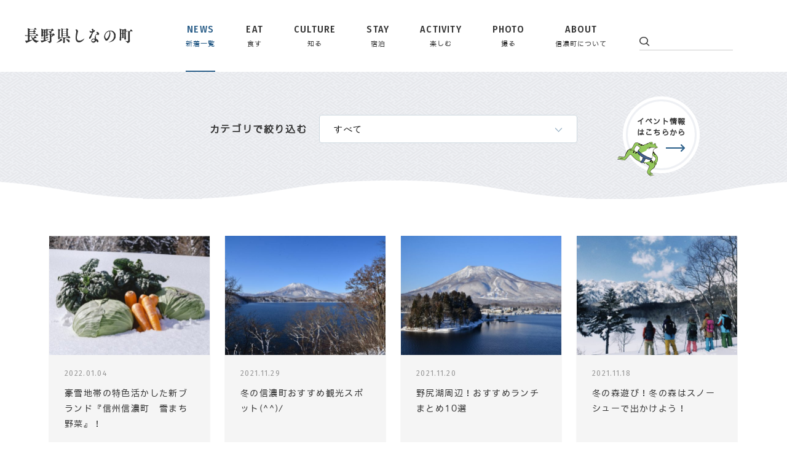

--- FILE ---
content_type: text/html; charset=UTF-8
request_url: https://www.shinano-machi.com/news/page/3
body_size: 14549
content:
<!DOCTYPE html>
<head>
    <meta charset="UTF-8">
    <title> | 投稿</title>
    <meta name="format-detection" content="telephone=no">
    <meta name="viewport" content="width=device-width, shrink-to-fit=no">
    <meta http-equiv="X-UA-Compatible" content="IE=edge">
    <meta name='robots' content='max-image-preview:large' />
<link rel='dns-prefetch' href='//www.googletagmanager.com' />
<link rel='dns-prefetch' href='//pagead2.googlesyndication.com' />
<link rel="alternate" type="application/rss+xml" title="信州しなの町観光協会 &raquo; 投稿 フィード" href="https://www.shinano-machi.com/news/feed/" />
		<!-- This site uses the Google Analytics by MonsterInsights plugin v9.11.1 - Using Analytics tracking - https://www.monsterinsights.com/ -->
		<!-- Note: MonsterInsights is not currently configured on this site. The site owner needs to authenticate with Google Analytics in the MonsterInsights settings panel. -->
					<!-- No tracking code set -->
				<!-- / Google Analytics by MonsterInsights -->
		<style id='wp-img-auto-sizes-contain-inline-css' type='text/css'>
img:is([sizes=auto i],[sizes^="auto," i]){contain-intrinsic-size:3000px 1500px}
/*# sourceURL=wp-img-auto-sizes-contain-inline-css */
</style>
<style id='wp-emoji-styles-inline-css' type='text/css'>

	img.wp-smiley, img.emoji {
		display: inline !important;
		border: none !important;
		box-shadow: none !important;
		height: 1em !important;
		width: 1em !important;
		margin: 0 0.07em !important;
		vertical-align: -0.1em !important;
		background: none !important;
		padding: 0 !important;
	}
/*# sourceURL=wp-emoji-styles-inline-css */
</style>
<style id='wp-block-library-inline-css' type='text/css'>
:root{--wp-block-synced-color:#7a00df;--wp-block-synced-color--rgb:122,0,223;--wp-bound-block-color:var(--wp-block-synced-color);--wp-editor-canvas-background:#ddd;--wp-admin-theme-color:#007cba;--wp-admin-theme-color--rgb:0,124,186;--wp-admin-theme-color-darker-10:#006ba1;--wp-admin-theme-color-darker-10--rgb:0,107,160.5;--wp-admin-theme-color-darker-20:#005a87;--wp-admin-theme-color-darker-20--rgb:0,90,135;--wp-admin-border-width-focus:2px}@media (min-resolution:192dpi){:root{--wp-admin-border-width-focus:1.5px}}.wp-element-button{cursor:pointer}:root .has-very-light-gray-background-color{background-color:#eee}:root .has-very-dark-gray-background-color{background-color:#313131}:root .has-very-light-gray-color{color:#eee}:root .has-very-dark-gray-color{color:#313131}:root .has-vivid-green-cyan-to-vivid-cyan-blue-gradient-background{background:linear-gradient(135deg,#00d084,#0693e3)}:root .has-purple-crush-gradient-background{background:linear-gradient(135deg,#34e2e4,#4721fb 50%,#ab1dfe)}:root .has-hazy-dawn-gradient-background{background:linear-gradient(135deg,#faaca8,#dad0ec)}:root .has-subdued-olive-gradient-background{background:linear-gradient(135deg,#fafae1,#67a671)}:root .has-atomic-cream-gradient-background{background:linear-gradient(135deg,#fdd79a,#004a59)}:root .has-nightshade-gradient-background{background:linear-gradient(135deg,#330968,#31cdcf)}:root .has-midnight-gradient-background{background:linear-gradient(135deg,#020381,#2874fc)}:root{--wp--preset--font-size--normal:16px;--wp--preset--font-size--huge:42px}.has-regular-font-size{font-size:1em}.has-larger-font-size{font-size:2.625em}.has-normal-font-size{font-size:var(--wp--preset--font-size--normal)}.has-huge-font-size{font-size:var(--wp--preset--font-size--huge)}.has-text-align-center{text-align:center}.has-text-align-left{text-align:left}.has-text-align-right{text-align:right}.has-fit-text{white-space:nowrap!important}#end-resizable-editor-section{display:none}.aligncenter{clear:both}.items-justified-left{justify-content:flex-start}.items-justified-center{justify-content:center}.items-justified-right{justify-content:flex-end}.items-justified-space-between{justify-content:space-between}.screen-reader-text{border:0;clip-path:inset(50%);height:1px;margin:-1px;overflow:hidden;padding:0;position:absolute;width:1px;word-wrap:normal!important}.screen-reader-text:focus{background-color:#ddd;clip-path:none;color:#444;display:block;font-size:1em;height:auto;left:5px;line-height:normal;padding:15px 23px 14px;text-decoration:none;top:5px;width:auto;z-index:100000}html :where(.has-border-color){border-style:solid}html :where([style*=border-top-color]){border-top-style:solid}html :where([style*=border-right-color]){border-right-style:solid}html :where([style*=border-bottom-color]){border-bottom-style:solid}html :where([style*=border-left-color]){border-left-style:solid}html :where([style*=border-width]){border-style:solid}html :where([style*=border-top-width]){border-top-style:solid}html :where([style*=border-right-width]){border-right-style:solid}html :where([style*=border-bottom-width]){border-bottom-style:solid}html :where([style*=border-left-width]){border-left-style:solid}html :where(img[class*=wp-image-]){height:auto;max-width:100%}:where(figure){margin:0 0 1em}html :where(.is-position-sticky){--wp-admin--admin-bar--position-offset:var(--wp-admin--admin-bar--height,0px)}@media screen and (max-width:600px){html :where(.is-position-sticky){--wp-admin--admin-bar--position-offset:0px}}

/*# sourceURL=wp-block-library-inline-css */
</style><style id='global-styles-inline-css' type='text/css'>
:root{--wp--preset--aspect-ratio--square: 1;--wp--preset--aspect-ratio--4-3: 4/3;--wp--preset--aspect-ratio--3-4: 3/4;--wp--preset--aspect-ratio--3-2: 3/2;--wp--preset--aspect-ratio--2-3: 2/3;--wp--preset--aspect-ratio--16-9: 16/9;--wp--preset--aspect-ratio--9-16: 9/16;--wp--preset--color--black: #000000;--wp--preset--color--cyan-bluish-gray: #abb8c3;--wp--preset--color--white: #ffffff;--wp--preset--color--pale-pink: #f78da7;--wp--preset--color--vivid-red: #cf2e2e;--wp--preset--color--luminous-vivid-orange: #ff6900;--wp--preset--color--luminous-vivid-amber: #fcb900;--wp--preset--color--light-green-cyan: #7bdcb5;--wp--preset--color--vivid-green-cyan: #00d084;--wp--preset--color--pale-cyan-blue: #8ed1fc;--wp--preset--color--vivid-cyan-blue: #0693e3;--wp--preset--color--vivid-purple: #9b51e0;--wp--preset--gradient--vivid-cyan-blue-to-vivid-purple: linear-gradient(135deg,rgb(6,147,227) 0%,rgb(155,81,224) 100%);--wp--preset--gradient--light-green-cyan-to-vivid-green-cyan: linear-gradient(135deg,rgb(122,220,180) 0%,rgb(0,208,130) 100%);--wp--preset--gradient--luminous-vivid-amber-to-luminous-vivid-orange: linear-gradient(135deg,rgb(252,185,0) 0%,rgb(255,105,0) 100%);--wp--preset--gradient--luminous-vivid-orange-to-vivid-red: linear-gradient(135deg,rgb(255,105,0) 0%,rgb(207,46,46) 100%);--wp--preset--gradient--very-light-gray-to-cyan-bluish-gray: linear-gradient(135deg,rgb(238,238,238) 0%,rgb(169,184,195) 100%);--wp--preset--gradient--cool-to-warm-spectrum: linear-gradient(135deg,rgb(74,234,220) 0%,rgb(151,120,209) 20%,rgb(207,42,186) 40%,rgb(238,44,130) 60%,rgb(251,105,98) 80%,rgb(254,248,76) 100%);--wp--preset--gradient--blush-light-purple: linear-gradient(135deg,rgb(255,206,236) 0%,rgb(152,150,240) 100%);--wp--preset--gradient--blush-bordeaux: linear-gradient(135deg,rgb(254,205,165) 0%,rgb(254,45,45) 50%,rgb(107,0,62) 100%);--wp--preset--gradient--luminous-dusk: linear-gradient(135deg,rgb(255,203,112) 0%,rgb(199,81,192) 50%,rgb(65,88,208) 100%);--wp--preset--gradient--pale-ocean: linear-gradient(135deg,rgb(255,245,203) 0%,rgb(182,227,212) 50%,rgb(51,167,181) 100%);--wp--preset--gradient--electric-grass: linear-gradient(135deg,rgb(202,248,128) 0%,rgb(113,206,126) 100%);--wp--preset--gradient--midnight: linear-gradient(135deg,rgb(2,3,129) 0%,rgb(40,116,252) 100%);--wp--preset--font-size--small: 13px;--wp--preset--font-size--medium: 20px;--wp--preset--font-size--large: 36px;--wp--preset--font-size--x-large: 42px;--wp--preset--spacing--20: 0.44rem;--wp--preset--spacing--30: 0.67rem;--wp--preset--spacing--40: 1rem;--wp--preset--spacing--50: 1.5rem;--wp--preset--spacing--60: 2.25rem;--wp--preset--spacing--70: 3.38rem;--wp--preset--spacing--80: 5.06rem;--wp--preset--shadow--natural: 6px 6px 9px rgba(0, 0, 0, 0.2);--wp--preset--shadow--deep: 12px 12px 50px rgba(0, 0, 0, 0.4);--wp--preset--shadow--sharp: 6px 6px 0px rgba(0, 0, 0, 0.2);--wp--preset--shadow--outlined: 6px 6px 0px -3px rgb(255, 255, 255), 6px 6px rgb(0, 0, 0);--wp--preset--shadow--crisp: 6px 6px 0px rgb(0, 0, 0);}:where(.is-layout-flex){gap: 0.5em;}:where(.is-layout-grid){gap: 0.5em;}body .is-layout-flex{display: flex;}.is-layout-flex{flex-wrap: wrap;align-items: center;}.is-layout-flex > :is(*, div){margin: 0;}body .is-layout-grid{display: grid;}.is-layout-grid > :is(*, div){margin: 0;}:where(.wp-block-columns.is-layout-flex){gap: 2em;}:where(.wp-block-columns.is-layout-grid){gap: 2em;}:where(.wp-block-post-template.is-layout-flex){gap: 1.25em;}:where(.wp-block-post-template.is-layout-grid){gap: 1.25em;}.has-black-color{color: var(--wp--preset--color--black) !important;}.has-cyan-bluish-gray-color{color: var(--wp--preset--color--cyan-bluish-gray) !important;}.has-white-color{color: var(--wp--preset--color--white) !important;}.has-pale-pink-color{color: var(--wp--preset--color--pale-pink) !important;}.has-vivid-red-color{color: var(--wp--preset--color--vivid-red) !important;}.has-luminous-vivid-orange-color{color: var(--wp--preset--color--luminous-vivid-orange) !important;}.has-luminous-vivid-amber-color{color: var(--wp--preset--color--luminous-vivid-amber) !important;}.has-light-green-cyan-color{color: var(--wp--preset--color--light-green-cyan) !important;}.has-vivid-green-cyan-color{color: var(--wp--preset--color--vivid-green-cyan) !important;}.has-pale-cyan-blue-color{color: var(--wp--preset--color--pale-cyan-blue) !important;}.has-vivid-cyan-blue-color{color: var(--wp--preset--color--vivid-cyan-blue) !important;}.has-vivid-purple-color{color: var(--wp--preset--color--vivid-purple) !important;}.has-black-background-color{background-color: var(--wp--preset--color--black) !important;}.has-cyan-bluish-gray-background-color{background-color: var(--wp--preset--color--cyan-bluish-gray) !important;}.has-white-background-color{background-color: var(--wp--preset--color--white) !important;}.has-pale-pink-background-color{background-color: var(--wp--preset--color--pale-pink) !important;}.has-vivid-red-background-color{background-color: var(--wp--preset--color--vivid-red) !important;}.has-luminous-vivid-orange-background-color{background-color: var(--wp--preset--color--luminous-vivid-orange) !important;}.has-luminous-vivid-amber-background-color{background-color: var(--wp--preset--color--luminous-vivid-amber) !important;}.has-light-green-cyan-background-color{background-color: var(--wp--preset--color--light-green-cyan) !important;}.has-vivid-green-cyan-background-color{background-color: var(--wp--preset--color--vivid-green-cyan) !important;}.has-pale-cyan-blue-background-color{background-color: var(--wp--preset--color--pale-cyan-blue) !important;}.has-vivid-cyan-blue-background-color{background-color: var(--wp--preset--color--vivid-cyan-blue) !important;}.has-vivid-purple-background-color{background-color: var(--wp--preset--color--vivid-purple) !important;}.has-black-border-color{border-color: var(--wp--preset--color--black) !important;}.has-cyan-bluish-gray-border-color{border-color: var(--wp--preset--color--cyan-bluish-gray) !important;}.has-white-border-color{border-color: var(--wp--preset--color--white) !important;}.has-pale-pink-border-color{border-color: var(--wp--preset--color--pale-pink) !important;}.has-vivid-red-border-color{border-color: var(--wp--preset--color--vivid-red) !important;}.has-luminous-vivid-orange-border-color{border-color: var(--wp--preset--color--luminous-vivid-orange) !important;}.has-luminous-vivid-amber-border-color{border-color: var(--wp--preset--color--luminous-vivid-amber) !important;}.has-light-green-cyan-border-color{border-color: var(--wp--preset--color--light-green-cyan) !important;}.has-vivid-green-cyan-border-color{border-color: var(--wp--preset--color--vivid-green-cyan) !important;}.has-pale-cyan-blue-border-color{border-color: var(--wp--preset--color--pale-cyan-blue) !important;}.has-vivid-cyan-blue-border-color{border-color: var(--wp--preset--color--vivid-cyan-blue) !important;}.has-vivid-purple-border-color{border-color: var(--wp--preset--color--vivid-purple) !important;}.has-vivid-cyan-blue-to-vivid-purple-gradient-background{background: var(--wp--preset--gradient--vivid-cyan-blue-to-vivid-purple) !important;}.has-light-green-cyan-to-vivid-green-cyan-gradient-background{background: var(--wp--preset--gradient--light-green-cyan-to-vivid-green-cyan) !important;}.has-luminous-vivid-amber-to-luminous-vivid-orange-gradient-background{background: var(--wp--preset--gradient--luminous-vivid-amber-to-luminous-vivid-orange) !important;}.has-luminous-vivid-orange-to-vivid-red-gradient-background{background: var(--wp--preset--gradient--luminous-vivid-orange-to-vivid-red) !important;}.has-very-light-gray-to-cyan-bluish-gray-gradient-background{background: var(--wp--preset--gradient--very-light-gray-to-cyan-bluish-gray) !important;}.has-cool-to-warm-spectrum-gradient-background{background: var(--wp--preset--gradient--cool-to-warm-spectrum) !important;}.has-blush-light-purple-gradient-background{background: var(--wp--preset--gradient--blush-light-purple) !important;}.has-blush-bordeaux-gradient-background{background: var(--wp--preset--gradient--blush-bordeaux) !important;}.has-luminous-dusk-gradient-background{background: var(--wp--preset--gradient--luminous-dusk) !important;}.has-pale-ocean-gradient-background{background: var(--wp--preset--gradient--pale-ocean) !important;}.has-electric-grass-gradient-background{background: var(--wp--preset--gradient--electric-grass) !important;}.has-midnight-gradient-background{background: var(--wp--preset--gradient--midnight) !important;}.has-small-font-size{font-size: var(--wp--preset--font-size--small) !important;}.has-medium-font-size{font-size: var(--wp--preset--font-size--medium) !important;}.has-large-font-size{font-size: var(--wp--preset--font-size--large) !important;}.has-x-large-font-size{font-size: var(--wp--preset--font-size--x-large) !important;}
/*# sourceURL=global-styles-inline-css */
</style>

<style id='classic-theme-styles-inline-css' type='text/css'>
/*! This file is auto-generated */
.wp-block-button__link{color:#fff;background-color:#32373c;border-radius:9999px;box-shadow:none;text-decoration:none;padding:calc(.667em + 2px) calc(1.333em + 2px);font-size:1.125em}.wp-block-file__button{background:#32373c;color:#fff;text-decoration:none}
/*# sourceURL=/wp-includes/css/classic-themes.min.css */
</style>
<link rel='stylesheet' id='pz-linkcard-css' href='//www.shinano-machi.com/_wp/wp-content/uploads/pz-linkcard/style.css?ver=2.4.6.1.152' type='text/css' media='all' />
<link rel='stylesheet' id='toc-screen-css' href='https://www.shinano-machi.com/_wp/wp-content/plugins/table-of-contents-plus/screen.min.css?ver=2106' type='text/css' media='all' />
<link rel='stylesheet' id='wp-pagenavi-css' href='https://www.shinano-machi.com/_wp/wp-content/plugins/wp-pagenavi/pagenavi-css.css?ver=2.70' type='text/css' media='all' />
<script type="text/javascript" src="https://www.shinano-machi.com/_wp/wp-includes/js/jquery/jquery.min.js?ver=3.7.1" id="jquery-core-js"></script>
<script type="text/javascript" src="https://www.shinano-machi.com/_wp/wp-includes/js/jquery/jquery-migrate.min.js?ver=3.4.1" id="jquery-migrate-js"></script>
<link rel="https://api.w.org/" href="https://www.shinano-machi.com/wp-json/" /><link rel="EditURI" type="application/rsd+xml" title="RSD" href="https://www.shinano-machi.com/_wp/xmlrpc.php?rsd" />
<meta name="generator" content="WordPress 6.9" />
<meta name="generator" content="Site Kit by Google 1.128.0" />
<!--Plugin WP Missed Schedule 2013.1231.2013 Active - Tag 6707293c0218e2d8b7aa38d418ffa608-->

<!-- This site is patched which an important unfixed problem since WordPress 2.5+ -->


<!-- Site Kit が追加した Google AdSense メタタグ -->
<meta name="google-adsense-platform-account" content="ca-host-pub-2644536267352236">
<meta name="google-adsense-platform-domain" content="sitekit.withgoogle.com">
<!-- Site Kit が追加した End Google AdSense メタタグ -->

<!-- Google AdSense スニペット (Site Kit が追加) -->
<script type="text/javascript" async="async" src="https://pagead2.googlesyndication.com/pagead/js/adsbygoogle.js?client=ca-pub-3321531581907864&amp;host=ca-host-pub-2644536267352236" crossorigin="anonymous"></script>

<!-- (ここまで) Google AdSense スニペット (Site Kit が追加) -->
		<style type="text/css" id="wp-custom-css">
			/*テーブルの横スクロールのためのCSSはここから*/
 table{ 
    width:100%;
}
.scroll{
    overflow: auto;
    white-space:nowrap;
}
.scroll::-webkit-scrollbar{
    height: 15px;
}
.scroll::-webkit-scrollbar-track{
    background: #f1f1f1;
}
.scroll::-webkit-scrollbar-thumb{
    background: #bbb;
}
 /*テーブルの横スクロールのためのCSSはここまで*/		</style>
		<script async src="https://securepubads.g.doubleclick.net/tag/js/gpt.js"></script>
<script>
  window.googletag = window.googletag || {cmd: []};
  googletag.cmd.push(function() {
    googletag.defineSlot('/22462735244/記事_下部1216', [[336, 280], [300, 250]], 'div-gpt-ad-1640143894710-0').addService(googletag.pubads());
    googletag.pubads().enableSingleRequest();
    googletag.pubads().collapseEmptyDivs();
    googletag.enableServices();
  });
</script>    <link rel="shortcut icon" href="https://www.shinano-machi.com/_wp/wp-content/themes/issanosato/assets/images/common/favicon.ico">
    <link rel="apple-touch-icon" sizes="152x152" href="https://www.shinano-machi.com/_wp/wp-content/themes/issanosato/assets/images/common/appletouch.png">
    <link rel="stylesheet" href="https://www.shinano-machi.com/_wp/wp-content/themes/issanosato/assets/css/style.css">
    <link href="https://fonts.googleapis.com/css?family=Fira+Sans+Condensed:400,500" id="gwebfont1" />
    <link href="https://fonts.googleapis.com/css?family=Caveat" id="gwebfont2" />
    <link href="https://fonts.googleapis.com/css?family=Pragati+Narrow:400,700" id="gwebfont3" />



    <script async src="https://www.shinano-machi.com/_wp/wp-content/themes/issanosato/assets/lib/modernizr.js"></script>
    <!-- Global Site Tag (gtag.js) - Google Analytics -->
    <script async src="https://www.googletagmanager.com/gtag/js?id=UA-80290139-1"></script>
    <script>
        window.dataLayer = window.dataLayer || [];
        function gtag() {
            dataLayer.push(arguments)
        };
        gtag('js', new Date());
        gtag('config', 'UA-80290139-1');
    </script>


    <!-- Google tag (gtag.js) -->
<script async src="https://www.googletagmanager.com/gtag/js?id=G-69X9J8F8VS"></script>
<script>
  window.dataLayer = window.dataLayer || [];
  function gtag(){dataLayer.push(arguments);}
  gtag('js', new Date());

  gtag('config', 'G-69X9J8F8VS');
</script>
</head>
<body>
<div id="fb-root"></div>
<script>(function (d, s, id) {
        var js, fjs = d.getElementsByTagName(s)[0];
        if (d.getElementById(id)) return;
        js = d.createElement(s);
        js.id = id;
        js.src = "//connect.facebook.net/ja_JP/sdk.js#xfbml=1&version=v2.9";
        fjs.parentNode.insertBefore(js, fjs);
    }(document, 'script', 'facebook-jssdk'));</script>
<div id="js-loader" class="loader">
    <div class="loader__img"></div>
    <div class="loader__progress">

    </div>

</div>

<div id="js-page-transition" class="page-transition">
    <div class="page-transition__block page-transition__block1"></div>
    <div class="page-transition__block page-transition__block2"></div>
    <div class="page-transition__block page-transition__block3"></div>
    <div class="page-transition__block page-transition__block4"></div>
</div>
<div id="js-container" class="container">

            
        <main id="js-main" class="main all">
            <header id="js-global-header" class="global-header">
    <div class="inner">
        <div class="global-header__inner">
            <a href="https://www.shinano-machi.com" class="global-header__logo force-link">
                <img src="https://www.shinano-machi.com/_wp/wp-content/themes/issanosato/assets/images/common/load.png"
                     data-src="https://www.shinano-machi.com/_wp/wp-content/themes/issanosato/assets/images/common/shinano.png"
                     alt="長野県しなの町"
                     class="lazyload">
            </a>
            <ul id="js-global-header__nav" class="global-header__nav">
                <li>
                    <a href="https://www.shinano-machi.com/news/" class="is-news">
                        <i>NEWS</i>
                        <span>新着一覧</span>
                    </a>
                </li>
                <li>
                    <a href="https://www.shinano-machi.com/spot/cat/eat/" class="is-eat">
                        <i>EAT</i>
                        <span>食す</span>
                    </a>
                </li>
                <li>
                    <a href="https://www.shinano-machi.com/spot/cat/culture/" class="is-culture">
                        <i>CULTURE</i>
                        <span>知る</span>
                    </a>
                </li>
                <li>
                    <a href="https://www.shinano-machi.com/spot/cat/stay/" class="is-stay">
                        <i>STAY</i>
                        <span>宿泊</span>
                    </a>
                </li>
                <li>
                    <a href="https://www.shinano-machi.com/spot/cat/activity/" class="is-activity">
                        <i>ACTIVITY</i>
                        <span>楽しむ</span>
                    </a>
                </li>
                <li>
                    <a href="https://www.shinano-machi.com/photo/" class="is-photo">
                        <i>PHOTO</i>
                        <span>撮る</span>
                    </a>
                </li>
                <li>
                    <a href="https://www.shinano-machi.com/about/" class="is-about">
                        <i>ABOUT</i>
                        <span>信濃町について</span>
                    </a>
                </li>
            </ul>

            <div class="global-header__right">
                <div class="global-header__translate">
                    <div id="google_translate_element"></div>
                    <script type="text/javascript">
                        function googleTranslateElementInit() {

                            new google.translate.TranslateElement({
                                pageLanguage: 'ja',
                                includedLanguages: 'en,ja',
                                layout: google.translate.TranslateElement.InlineLayout.SIMPLE
                            }, 'google_translate_element');

                        }
                    </script>
                    <script type="text/javascript"
                            src="//translate.google.com/translate_a/element.js?cb=googleTranslateElementInit"></script>
                </div>
                <div class="global-header__search">
                    <i>
                        <img src="https://www.shinano-machi.com/_wp/wp-content/themes/issanosato/assets/images/common/load.png"
                             data-src="https://www.shinano-machi.com/_wp/wp-content/themes/issanosato/assets/images/common/icon-search.png"
                             alt=""
                             class="lazyload">
                    </i>

                    <form role="search" method="get" id="searchform" action="/">
                        <input type="text" value="" name="s" class="s"/>
                    </form>
                </div>
            </div>

            <div id="js-global-header__menu" class="global-header__menu">
                <span></span>
                <span></span>
                <span></span>
            </div>


        </div>

    </div>
    <div id="js-global-header__sp" class="global-header__sp">
        <div class="global-header__sp-inner">
            <ul id="js-global-header__sp-nav" class="global-header__sp-nav">
                <li>
                    <a href="https://www.shinano-machi.com/news/" class="is-news">
                        <i>NEWS</i>
                        <span>新着一覧</span>
                    </a>
                </li>
                <li>
                    <a href="https://www.shinano-machi.com/spot/cat/eat/" class="is-eat">
                        <i>EAT</i>
                        <span>食す</span>
                    </a>
                </li>
                <li>
                    <a href="https://www.shinano-machi.com/spot/cat/culture/" class="is-culture">
                        <i>CULTURE</i>
                        <span>知る</span>
                    </a>
                </li>
                <li>
                    <a href="https://www.shinano-machi.com/spot/cat/stay/" class="is-stay">
                        <i>STAY</i>
                        <span>宿泊</span>
                    </a>
                </li>
                <li>
                    <a href="https://www.shinano-machi.com/spot/cat/activity/" class="is-activity">
                        <i>ACTIVITY</i>
                        <span>楽しむ</span>
                    </a>
                </li>
                <li>
                    <a href="https://www.shinano-machi.com/photo/" class="is-photo">
                        <i>PHOTO</i>
                        <span>撮る</span>
                    </a>
                </li>
                <li>
                    <a href="https://www.shinano-machi.com/about/" class="is-about">
                        <i>ABOUT</i>
                        <span>信濃町について</span>
                    </a>
                </li>
            </ul>
            <div class="global-header__sp-search">
                <i>
                    <img src="https://www.shinano-machi.com/_wp/wp-content/themes/issanosato/assets/images/common/load.png"
                         data-src="https://www.shinano-machi.com/_wp/wp-content/themes/issanosato/assets/images/common/icon-search.png"
                         alt=""
                         class="lazyload">
                </i>

                <form role="search" method="get" action="/">
                    <input type="text" value="" name="s" class="s" placeholder="サイト内検索">
                </form>
            </div>
        </div>
    </div>

</header><!--//global-header-->

            <div id="js-pjax-conteiner">

                <div class="news-index preload">
    <div class="news-index__head">
        <div class="inner">
            <div class="news-index__filter">
                <span>カテゴリで絞り込む</span>

                <div class="news-index__select">
                    <select onChange="location.href=value;">
                        <option value="https://www.shinano-machi.com/news/">すべて</option>
                        <option value="https://www.shinano-machi.com/news/cat/eat/" >食す</option>
                        <option value="https://www.shinano-machi.com/news/cat/culture/" >知る</option>
                        <option value="https://www.shinano-machi.com/news/cat/stay/" >宿泊</option>
                        <option value="https://www.shinano-machi.com/news/cat/activity/" >楽しむ</option>
                    </select>
                    <i>
                        <svg width="13px" height="7px">
                            <path fill-rule="evenodd" opacity="0.502" fill="rgb(41, 93, 136)"
                                  d="M0.978,0.376 C1.206,0.137 1.575,0.137 1.803,0.376 L1.803,0.376 L6.502,5.320 L11.201,0.376 C11.428,0.137 11.797,0.137 12.025,0.376 L12.025,0.376 C12.253,0.616 12.253,1.004 12.025,1.244 L12.025,1.244 L6.914,6.621 C6.805,6.735 6.655,6.801 6.502,6.801 L6.502,6.801 C6.348,6.801 6.198,6.735 6.089,6.621 L6.089,6.621 L0.978,1.244 C0.865,1.124 0.807,0.967 0.807,0.810 L0.807,0.810 C0.807,0.653 0.865,0.496 0.978,0.376 L0.978,0.376 Z"/>
                        </svg>
                    </i>
                </div>
            </div>

            <div class="news-index__event">
                <a href="https://www.shinano-machi.com/event/">
                    <p>イベント情報<span class="br-pc"></span>はこちらから</p>
                    <img src="https://www.shinano-machi.com/_wp/wp-content/themes/issanosato/assets/images/common/load.png"
                         data-src="https://www.shinano-machi.com/_wp/wp-content/themes/issanosato/assets/images/news/kaeru.png"
                         alt=""
                         class="lazyload">
                </a>
            </div>

            
        </div>

    </div>
    <div class="news-index__list">
        <div class="inner">
            <ul class="top-archives__items">
                                    <li class="top-archives__item">
    <a href="https://www.shinano-machi.com/news/4642">
        <div class="top-archives__item-img">
                        <img src="https://www.shinano-machi.com/_wp/wp-content/themes/issanosato/assets/images/common/load.png"
                 data-src="https://www.shinano-machi.com/_wp/wp-content/uploads/2022/01/d92848-3-387cd05e568b0e69accb-2s392848-3-a731264cc0851dc795e07ac4b019adc6-1200x767-1-524x390.jpg"
                 alt="title"
                 class="lazyload">
        </div>
        <div class="top-archives__item-data">
                        <time class="top-archives__item-time" datetime="2022-01-04">2022.01.04</time>
            <h3 class="top-archives__item-title">
                豪雪地帯の特色活かした新ブランド『信州信濃町　雪まち野菜』！            </h3>
                        <p class="top-archives__item-tag">2022,いっさっさ,イベント,信濃町,農産物,道の駅,道の駅しなの</p>
        </div>
    </a>
</li>                                    <li class="top-archives__item">
    <a href="https://www.shinano-machi.com/news/4579">
        <div class="top-archives__item-img">
                        <img src="https://www.shinano-machi.com/_wp/wp-content/themes/issanosato/assets/images/common/load.png"
                 data-src="https://www.shinano-machi.com/_wp/wp-content/uploads/2021/11/F80_4172-3-524x390.jpg"
                 alt="title"
                 class="lazyload">
        </div>
        <div class="top-archives__item-data">
                        <time class="top-archives__item-time" datetime="2021-11-29">2021.11.29</time>
            <h3 class="top-archives__item-title">
                冬の信濃町おすすめ観光スポット(^^)/            </h3>
                        <p class="top-archives__item-tag">2021,アウトドア,信濃町,野尻湖,黒姫</p>
        </div>
    </a>
</li>                                    <li class="top-archives__item">
    <a href="https://www.shinano-machi.com/news/3667">
        <div class="top-archives__item-img">
                        <img src="https://www.shinano-machi.com/_wp/wp-content/themes/issanosato/assets/images/common/load.png"
                 data-src="https://www.shinano-machi.com/_wp/wp-content/uploads/2021/11/F80_3953-1-524x390.jpg"
                 alt="title"
                 class="lazyload">
        </div>
        <div class="top-archives__item-data">
                        <time class="top-archives__item-time" datetime="2021-11-20">2021.11.20</time>
            <h3 class="top-archives__item-title">
                野尻湖周辺！おすすめランチまとめ10選            </h3>
                        <p class="top-archives__item-tag">ランチ,信濃町,野尻湖,飲食店,黒姫,黒姫高原</p>
        </div>
    </a>
</li>                                    <li class="top-archives__item">
    <a href="https://www.shinano-machi.com/news/4038">
        <div class="top-archives__item-img">
                        <img src="https://www.shinano-machi.com/_wp/wp-content/themes/issanosato/assets/images/common/load.png"
                 data-src="https://www.shinano-machi.com/_wp/wp-content/uploads/2021/01/dclassic-2021-01-14-123638.074-524x390.jpg"
                 alt="title"
                 class="lazyload">
        </div>
        <div class="top-archives__item-data">
                        <time class="top-archives__item-time" datetime="2021-11-18">2021.11.18</time>
            <h3 class="top-archives__item-title">
                冬の森遊び！冬の森はスノーシューで出かけよう！            </h3>
                        <p class="top-archives__item-tag">アウトドア,信濃町,家族,山遊び,森あそび,野尻湖,雪遊び,黒姫</p>
        </div>
    </a>
</li>                                    <li class="top-archives__item">
    <a href="https://www.shinano-machi.com/news/4047">
        <div class="top-archives__item-img">
                        <img src="https://www.shinano-machi.com/_wp/wp-content/themes/issanosato/assets/images/common/load.png"
                 data-src="https://www.shinano-machi.com/_wp/wp-content/uploads/2020/10/08e2d8be2e271abfef1e9793e5d7920a-2-524x390.jpg"
                 alt="title"
                 class="lazyload">
        </div>
        <div class="top-archives__item-data">
                        <time class="top-archives__item-time" datetime="2021-10-29">2021.10.29</time>
            <h3 class="top-archives__item-title">
                長野県・信濃町の隠れた紅葉スポット5選            </h3>
                        <p class="top-archives__item-tag">信越自然郷,北信五岳,国立公園で森遊び,妙高戸隠連山国立公園,紅葉,苗名滝,野尻湖,黒姫山,黒姫高原</p>
        </div>
    </a>
</li>                                    <li class="top-archives__item">
    <a href="https://www.shinano-machi.com/news/4332">
        <div class="top-archives__item-img">
                        <img src="https://www.shinano-machi.com/_wp/wp-content/themes/issanosato/assets/images/common/load.png"
                 data-src="https://www.shinano-machi.com/_wp/wp-content/uploads/2021/03/4620693218558188638.b6dae6df39723186121cad1c365e79df.21031200-524x390.jpg"
                 alt="title"
                 class="lazyload">
        </div>
        <div class="top-archives__item-data">
                        <time class="top-archives__item-time" datetime="2021-07-03">2021.07.03</time>
            <h3 class="top-archives__item-title">
                信濃町に来たらこれは買ってほしい！～おすすめのお土産をご紹介～            </h3>
                        <p class="top-archives__item-tag">2021,お土産,信濃町,道の駅しなの,野尻湖,黒姫</p>
        </div>
    </a>
</li>                                    <li class="top-archives__item">
    <a href="https://www.shinano-machi.com/news/1004">
        <div class="top-archives__item-img">
                        <img src="https://www.shinano-machi.com/_wp/wp-content/themes/issanosato/assets/images/common/load.png"
                 data-src="https://www.shinano-machi.com/_wp/wp-content/uploads/2019/01/IMG_3364-524x390.jpg"
                 alt="title"
                 class="lazyload">
        </div>
        <div class="top-archives__item-data">
                        <time class="top-archives__item-time" datetime="2020-12-25">2020.12.25</time>
            <h3 class="top-archives__item-title">
                自然豊かな黒姫高原のペンションでパワーチャージと思い出づくり            </h3>
                        <p class="top-archives__item-tag">ペンション,信濃町,家族,宿泊,森あそび,親子,野尻湖,雪遊び,黒姫</p>
        </div>
    </a>
</li>                                    <li class="top-archives__item">
    <a href="https://www.shinano-machi.com/news/4114">
        <div class="top-archives__item-img">
                        <img src="https://www.shinano-machi.com/_wp/wp-content/themes/issanosato/assets/images/common/load.png"
                 data-src="https://www.shinano-machi.com/_wp/wp-content/uploads/2020/10/pict-524x390.jpeg"
                 alt="title"
                 class="lazyload">
        </div>
        <div class="top-archives__item-data">
                        <time class="top-archives__item-time" datetime="2020-10-30">2020.10.30</time>
            <h3 class="top-archives__item-title">
                観光施設の動画が完成しました！！ぜひご覧ください！            </h3>
                        <p class="top-archives__item-tag">一茶記念館,信濃町,小林一茶,柏原,野尻湖,野尻湖ナウマンゾウ博物館,黒姫童話館,黒姫高原</p>
        </div>
    </a>
</li>                                    <li class="top-archives__item">
    <a href="https://www.shinano-machi.com/news/930">
        <div class="top-archives__item-img">
                        <img src="https://www.shinano-machi.com/_wp/wp-content/themes/issanosato/assets/images/common/load.png"
                 data-src="https://www.shinano-machi.com/_wp/wp-content/uploads/2017/10/95f35578d7aee137ad3e2dc255521e84-524x390.png"
                 alt="title"
                 class="lazyload">
        </div>
        <div class="top-archives__item-data">
                        <time class="top-archives__item-time" datetime="2020-09-23">2020.09.23</time>
            <h3 class="top-archives__item-title">
                ひとはなぜ、一茶を愛するのか　-一茶のふるさと信濃町-            </h3>
                        <p class="top-archives__item-tag">一茶記念館,俳句,北信濃,北国街道,句碑めぐり,柏原</p>
        </div>
    </a>
</li>                                    <li class="top-archives__item">
    <a href="https://www.shinano-machi.com/news/3832">
        <div class="top-archives__item-img">
                        <img src="https://www.shinano-machi.com/_wp/wp-content/themes/issanosato/assets/images/common/load.png"
                 data-src="https://www.shinano-machi.com/_wp/wp-content/uploads/2020/06/IMG_9142-524x390.jpg"
                 alt="title"
                 class="lazyload">
        </div>
        <div class="top-archives__item-data">
                        <time class="top-archives__item-time" datetime="2020-08-16">2020.08.16</time>
            <h3 class="top-archives__item-title">
                プチ屋久島？森と湿原の雰囲気に囲まれる黒姫山登山　～小泉登山道ー表登山道コース～            </h3>
                        <p class="top-archives__item-tag">2020,アウトドア,山遊び,登山,長野県,黒姫,黒姫山,黒姫高原,黒姫高原スノーパーク</p>
        </div>
    </a>
</li>                            </ul>

                            <div class="news-index__pagination">
                    <p class="news-index__pagination-title">PAGE</p>
                    <div class="news-index__pagination-inner">
                        <a class="prev page-numbers" href="https://www.shinano-machi.com/news/page/2"><svg width="12.75px" height="10.75px">
<path fill-rule="evenodd"  stroke="rgb(255, 255, 255)" stroke-width="0.5px" stroke-linecap="butt" stroke-linejoin="miter" fill="rgb(255, 255, 255)"
 d="M5.351,1.056 C5.526,1.232 5.526,1.520 5.351,1.697 L5.351,1.697 L1.753,5.352 L5.351,9.008 C5.526,9.185 5.526,9.472 5.351,9.649 L5.351,9.649 C5.177,9.826 4.895,9.826 4.720,9.649 L4.720,9.649 L0.807,5.673 C0.724,5.589 0.676,5.472 0.676,5.352 L0.676,5.352 C0.676,5.233 0.724,5.116 0.807,5.032 L0.807,5.032 L4.720,1.056 C4.807,0.967 4.921,0.922 5.036,0.922 L5.036,0.922 C5.150,0.922 5.264,0.967 5.351,1.056 L5.351,1.056 Z"/>
<path fill="none" stroke="rgb(255, 255, 255)" stroke-width="0.5px" stroke-linecap="butt" stroke-linejoin="miter"
 d="M5.351,1.056 C5.526,1.232 5.526,1.520 5.351,1.697 L5.351,1.697 L1.753,5.352 L5.351,9.008 C5.526,9.185 5.526,9.472 5.351,9.649 L5.351,9.649 C5.177,9.826 4.895,9.826 4.720,9.649 L4.720,9.649 L0.807,5.673 C0.724,5.589 0.676,5.472 0.676,5.352 L0.676,5.352 C0.676,5.233 0.724,5.116 0.807,5.032 L0.807,5.032 L4.720,1.056 C4.807,0.967 4.921,0.922 5.036,0.922 L5.036,0.922 C5.150,0.922 5.264,0.967 5.351,1.056 L5.351,1.056 Z"/>
<path fill-rule="evenodd"  stroke="rgb(255, 255, 255)" stroke-width="0.5px" stroke-linecap="butt" stroke-linejoin="miter" fill="rgb(255, 255, 255)"
 d="M11.347,1.056 C11.521,1.232 11.521,1.520 11.347,1.697 L11.347,1.697 L7.749,5.352 L11.347,9.008 C11.521,9.185 11.521,9.472 11.347,9.649 L11.347,9.649 C11.173,9.826 10.890,9.826 10.716,9.649 L10.716,9.649 L6.803,5.673 C6.719,5.589 6.672,5.472 6.672,5.352 L6.672,5.352 C6.672,5.233 6.719,5.116 6.803,5.032 L6.803,5.032 L10.716,1.056 C10.803,0.967 10.917,0.922 11.031,0.922 L11.031,0.922 C11.146,0.922 11.260,0.967 11.347,1.056 L11.347,1.056 Z"/>
<path fill="none" stroke="rgb(255, 255, 255)" stroke-width="0.5px" stroke-linecap="butt" stroke-linejoin="miter"
 d="M11.347,1.056 C11.521,1.232 11.521,1.520 11.347,1.697 L11.347,1.697 L7.749,5.352 L11.347,9.008 C11.521,9.185 11.521,9.472 11.347,9.649 L11.347,9.649 C11.173,9.826 10.890,9.826 10.716,9.649 L10.716,9.649 L6.803,5.673 C6.719,5.589 6.672,5.472 6.672,5.352 L6.672,5.352 C6.672,5.233 6.719,5.116 6.803,5.032 L6.803,5.032 L10.716,1.056 C10.803,0.967 10.917,0.922 11.031,0.922 L11.031,0.922 C11.146,0.922 11.260,0.967 11.347,1.056 L11.347,1.056 Z"/>
</svg></a>
<a class="page-numbers" href="https://www.shinano-machi.com/news/page/1">1</a>
<a class="page-numbers" href="https://www.shinano-machi.com/news/page/2">2</a>
<span aria-current="page" class="page-numbers current">3</span>

                        </a>
                    </div>
                </div>
                                <div class="news-index__pagination-sp">
                    <a href="https://www.shinano-machi.com/news/page/2" class="news-index__pagination-sp-prev ">
                        <svg
                            xmlns="http://www.w3.org/2000/svg"
                            xmlns:xlink="http://www.w3.org/1999/xlink"
                            width="10.75px" height="18.75px">
                            <path fill-rule="evenodd"  stroke="rgb(255, 255, 255)" stroke-width="0.5px" stroke-linecap="butt" stroke-linejoin="miter" fill="rgb(255, 255, 255)"
                                  d="M8.942,0.841 C9.257,1.169 9.257,1.703 8.942,2.032 L8.942,2.032 L2.445,8.823 L8.942,15.614 C9.257,15.943 9.257,16.477 8.942,16.806 L8.942,16.806 C8.627,17.134 8.117,17.134 7.802,16.806 L7.802,16.806 L0.736,9.418 C0.586,9.263 0.500,9.045 0.500,8.823 L0.500,8.823 C0.500,8.601 0.586,8.384 0.736,8.227 L0.736,8.227 L7.802,0.841 C7.959,0.675 8.165,0.593 8.372,0.593 L8.372,0.593 C8.578,0.593 8.784,0.675 8.942,0.841 L8.942,0.841 Z"/>
                            <path fill="none" stroke="rgb(255, 255, 255)" stroke-width="0.5px" stroke-linecap="butt" stroke-linejoin="miter"
                                  d="M8.942,0.841 C9.257,1.169 9.257,1.703 8.942,2.032 L8.942,2.032 L2.445,8.823 L8.942,15.614 C9.257,15.943 9.257,16.477 8.942,16.806 L8.942,16.806 C8.627,17.134 8.117,17.134 7.802,16.806 L7.802,16.806 L0.736,9.418 C0.586,9.263 0.500,9.045 0.500,8.823 L0.500,8.823 C0.500,8.601 0.586,8.384 0.736,8.227 L0.736,8.227 L7.802,0.841 C7.959,0.675 8.165,0.593 8.372,0.593 L8.372,0.593 C8.578,0.593 8.784,0.675 8.942,0.841 L8.942,0.841 Z"/>
                        </svg>
                    </a>
                    <div class="news-index__pagination-sp-select">
                        <span>3/3</span>
                        <i>
                            <svg width="17.75px" height="10.75px">
                                <path fill-rule="evenodd"  stroke="rgb(41, 93, 136)" stroke-width="0.5px" stroke-linecap="butt" stroke-linejoin="miter" fill="rgb(41, 93, 136)"
                                      d="M0.757,0.810 C1.086,0.502 1.620,0.502 1.950,0.810 L1.950,0.810 L8.753,7.162 L15.556,0.810 C15.886,0.502 16.420,0.502 16.750,0.810 L16.750,0.810 C17.078,1.117 17.078,1.616 16.750,1.924 L16.750,1.924 L9.349,8.834 C9.193,8.981 8.975,9.064 8.753,9.064 L8.753,9.064 C8.530,9.064 8.313,8.981 8.156,8.834 L8.156,8.834 L0.757,1.924 C0.591,1.770 0.509,1.568 0.509,1.367 L0.509,1.367 C0.509,1.165 0.591,0.964 0.757,0.810 L0.757,0.810 Z"/>
                                <path fill="none" stroke="rgb(41, 93, 136)" stroke-width="0.5px" stroke-linecap="butt" stroke-linejoin="miter"
                                      d="M0.757,0.810 C1.086,0.502 1.620,0.502 1.950,0.810 L1.950,0.810 L8.753,7.162 L15.556,0.810 C15.886,0.502 16.420,0.502 16.750,0.810 L16.750,0.810 C17.078,1.117 17.078,1.616 16.750,1.924 L16.750,1.924 L9.349,8.834 C9.193,8.981 8.975,9.064 8.753,9.064 L8.753,9.064 C8.530,9.064 8.313,8.981 8.156,8.834 L8.156,8.834 L0.757,1.924 C0.591,1.770 0.509,1.568 0.509,1.367 L0.509,1.367 C0.509,1.165 0.591,0.964 0.757,0.810 L0.757,0.810 Z"/>
                            </svg>
                        </i>
                        <select onChange="location.href=value;">
                                                            <option value="https://www.shinano-machi.com/news/page/1" >1/3</option>
                                                            <option value="https://www.shinano-machi.com/news/page/2" >2/3</option>
                                                            <option value="https://www.shinano-machi.com/news/page/3" selected>3/3</option>
                                                    </select>

                    </div>
                    <a href="https://www.shinano-machi.com/news/page/4" class="news-index__pagination-sp-next is-disable">
                        <svg width="11.75px" height="18.75px">
                            <path fill-rule="evenodd"  stroke="rgb(255, 255, 255)" stroke-width="0.5px" stroke-linecap="butt" stroke-linejoin="miter" fill="rgb(255, 255, 255)"
                                  d="M1.542,17.029 C1.220,16.708 1.220,16.186 1.542,15.864 L1.542,15.864 L8.191,9.223 L1.542,2.581 C1.220,2.260 1.220,1.738 1.542,1.416 L1.542,1.416 C1.864,1.095 2.386,1.095 2.708,1.416 L2.708,1.416 L9.940,8.641 C10.094,8.794 10.181,9.006 10.181,9.223 L10.181,9.223 C10.181,9.440 10.094,9.652 9.940,9.806 L9.940,9.806 L2.708,17.029 C2.547,17.191 2.336,17.271 2.125,17.271 L2.125,17.271 C1.914,17.271 1.703,17.191 1.542,17.029 L1.542,17.029 Z"/>
                            <path fill="none" stroke="rgb(255, 255, 255)" stroke-width="0.5px" stroke-linecap="butt" stroke-linejoin="miter"
                                  d="M1.542,17.029 C1.220,16.708 1.220,16.186 1.542,15.864 L1.542,15.864 L8.191,9.223 L1.542,2.581 C1.220,2.260 1.220,1.738 1.542,1.416 L1.542,1.416 C1.864,1.095 2.386,1.095 2.708,1.416 L2.708,1.416 L9.940,8.641 C10.094,8.794 10.181,9.006 10.181,9.223 L10.181,9.223 C10.181,9.440 10.094,9.652 9.940,9.806 L9.940,9.806 L2.708,17.029 C2.547,17.191 2.336,17.271 2.125,17.271 L2.125,17.271 C1.914,17.271 1.703,17.191 1.542,17.029 L1.542,17.029 Z"/>
                        </svg>
                    </a>
                </div>
            

        </div>
    </div>
</div>
            </div>
            
<aside class="banner">
    <div class="pagetop">
        <img src="https://www.shinano-machi.com/_wp/wp-content/themes/issanosato/assets/images/common/load.png"
             data-src="https://www.shinano-machi.com/_wp/wp-content/themes/issanosato/assets/images/common/pagetop.png"
             alt="pagetop"
             class="lazyload">
    </div>
    <div class="inner">
        <ul class="banner__large">
            <li class="banner__large-item">
                <a href="https://www.shinano-machi.com/resource/">
                    <img src="https://www.shinano-machi.com/_wp/wp-content/themes/issanosato/assets/images/common/load.png"
                         data-src="https://www.shinano-machi.com/_wp/wp-content/themes/issanosato/assets/images/banner/banner1.png"
                         alt="各種パンフレットはこちら"
                         class="lazyload">
                </a>
            </li>
            <li class="banner__large-item">
                <a href="https://www.shinano-machi.com/wanted/">
                    <img src="https://www.shinano-machi.com/_wp/wp-content/themes/issanosato/assets/images/common/load.png"
                         data-src="https://www.shinano-machi.com/_wp/wp-content/themes/issanosato/assets/images/banner/banner2.png"
                         alt="信濃町の記事大募集"
                         class="lazyload">
                </a>
            </li>
        </ul>

        <div class="banner__slide">
            <div id="js-banner__slide" class="swiper-container ">
                <ul class="swiper-wrapper banner__slide-items">
                                                                        <li class="swiper-slide">
                                <a href="https://shinanomachi-iju.jp/concept/" target="_blank">
                                                                        <img src="https://www.shinano-machi.com/_wp/wp-content/uploads/2018/02/ceb15ee3a8cac8947141422068384f18.png"
                                         data-src=""
                                         alt=""
                                         class="">
                                </a>
                            </li>
                                                        <li class="swiper-slide">
                                <a href="https://sites.google.com/shinano-machi.com/ptl/%E3%83%9B%E3%83%BC%E3%83%A0" target="_blank">
                                                                        <img src="https://www.shinano-machi.com/_wp/wp-content/uploads/2018/11/55c56f4c112ce133e152a8a0994edf76.png"
                                         data-src=""
                                         alt=""
                                         class="">
                                </a>
                            </li>
                                                        <li class="swiper-slide">
                                <a href="https://koyo.walkerplus.com/detail/ar0420e154595/" target="_blank">
                                                                        <img src="https://www.shinano-machi.com/_wp/wp-content/uploads/2022/09/out_ban_koyo-1-3.jpg"
                                         data-src=""
                                         alt=""
                                         class="">
                                </a>
                            </li>
                                                        <li class="swiper-slide">
                                <a href="https://rtrp.jp/locations/1785/" target="_blank">
                                                                        <img src="https://www.shinano-machi.com/_wp/wp-content/uploads/2020/03/899b11fefa76f9ff77a860b051b17271.jpg"
                                         data-src=""
                                         alt=""
                                         class="">
                                </a>
                            </li>
                                                        <li class="swiper-slide">
                                <a href="https://www.town.shinano.lg.jp/" target="_blank">
                                                                        <img src="https://www.shinano-machi.com/_wp/wp-content/uploads/2017/09/u-banner4.jpg"
                                         data-src=""
                                         alt=""
                                         class="">
                                </a>
                            </li>
                                                        <li class="swiper-slide">
                                <a href="http://www.dia.janis.or.jp/~info-shinano/" target="_blank">
                                                                        <img src="https://www.shinano-machi.com/_wp/wp-content/uploads/2017/09/u-banner3.jpg"
                                         data-src=""
                                         alt=""
                                         class="">
                                </a>
                            </li>
                                                        <li class="swiper-slide">
                                <a href="https://www.tangram.jp/" target="_blank">
                                                                        <img src="https://www.shinano-machi.com/_wp/wp-content/uploads/2017/09/u-banner5.jpg"
                                         data-src=""
                                         alt=""
                                         class="">
                                </a>
                            </li>
                                                        <li class="swiper-slide">
                                <a href="http://iyashinomori.main.jp/%E7%99%92%E3%81%97%E3%81%AE%E6%A3%AE%E3%82%B3%E3%83%BC%E3%82%B9" target="_blank">
                                                                        <img src="https://www.shinano-machi.com/_wp/wp-content/uploads/2017/09/u-banner2.jpg"
                                         data-src=""
                                         alt=""
                                         class="">
                                </a>
                            </li>
                                                        <li class="swiper-slide">
                                <a href="http://kurohime-kogen.co.jp/snow/" target="_blank">
                                                                        <img src="https://www.shinano-machi.com/_wp/wp-content/uploads/2017/09/u-banner1-1.jpg"
                                         data-src=""
                                         alt=""
                                         class="">
                                </a>
                            </li>
                                                        <li class="swiper-slide">
                                <a href="http://kurohime-rantan.com/" target="_blank">
                                                                        <img src="https://www.shinano-machi.com/_wp/wp-content/uploads/2018/02/71f2f3425d8db17098295b194cfe21c4.png"
                                         data-src=""
                                         alt=""
                                         class="">
                                </a>
                            </li>
                                                        <li class="swiper-slide">
                                <a href="http://www.kazenouta.jp/" target="_blank">
                                                                        <img src="https://www.shinano-machi.com/_wp/wp-content/uploads/2018/02/c9785f63939d90e89ef6934a6d70fe62.png"
                                         data-src=""
                                         alt=""
                                         class="">
                                </a>
                            </li>
                                                        <li class="swiper-slide">
                                <a href="https://www.facebook.com/gonagano.japan/posts/1497318277115562" target="_blank">
                                                                        <img src="https://www.shinano-machi.com/_wp/wp-content/uploads/2020/04/44c23b6b15d70994d766716b66bcaf1c.png"
                                         data-src=""
                                         alt=""
                                         class="">
                                </a>
                            </li>
                                                                </ul>

            </div>
            <div class="banner__slide-prev"><svg width="10.5px" height="16.5px">
                    <path fill-rule="evenodd"  stroke="rgb(255, 255, 255)" stroke-width="1px" stroke-linecap="butt" stroke-linejoin="miter" fill="rgb(255, 255, 255)"
                          d="M8.337,14.380 C8.517,14.201 8.517,13.909 8.337,13.729 L8.337,13.729 L2.601,8.003 L8.337,2.277 C8.517,2.096 8.517,1.806 8.337,1.626 L8.337,1.626 C8.157,1.446 7.865,1.446 7.685,1.626 L7.685,1.626 L1.624,7.678 C1.538,7.763 1.488,7.882 1.488,8.003 L1.488,8.003 C1.488,8.124 1.538,8.243 1.624,8.328 L1.624,8.328 L7.685,14.380 C7.775,14.470 7.893,14.515 8.011,14.515 L8.011,14.515 C8.129,14.515 8.247,14.470 8.337,14.380 L8.337,14.380 Z"/>
                </svg></div>
            <div class="banner__slide-next"><svg width="11.5px" height="16.5px">
                    <path fill-rule="evenodd"  stroke="rgb(255, 255, 255)" stroke-width="1px" stroke-linecap="butt" stroke-linejoin="miter" fill="rgb(255, 255, 255)"
                          d="M2.042,14.564 C1.857,14.380 1.857,14.079 2.042,13.894 L2.042,13.894 L7.958,8.003 L2.042,2.111 C1.857,1.927 1.857,1.627 2.042,1.442 L2.042,1.442 C2.228,1.257 2.529,1.257 2.715,1.442 L2.715,1.442 L8.966,7.668 C9.055,7.757 9.106,7.878 9.106,8.003 L9.106,8.003 C9.106,8.128 9.055,8.250 8.966,8.338 L8.966,8.338 L2.715,14.564 C2.622,14.656 2.500,14.703 2.379,14.703 L2.379,14.703 C2.257,14.703 2.135,14.656 2.042,14.564 L2.042,14.564 Z"/>
                </svg></div>
        </div>

    </div>
</aside>
            <footer class="global-footer">
    <div class="global-footer__top">
        <div class="inner">
            <div class="global-footer__top-content">
                <div class="global-footer__top-left">
                    <nav class="global-footer__nav1">
                        <a href="https://www.shinano-machi.com/news/">NEWS</a>
                        <a href="https://www.shinano-machi.com/event/">EVENT</a>
                        <a href="https://www.shinano-machi.com/spot/cat/eat/">EAT</a>
                        <a href="https://www.shinano-machi.com/spot/cat/culture/">CULTURE</a>
                        <a href="https://www.shinano-machi.com/spot/cat/stay/">STAY</a>
                        <a href="https://www.shinano-machi.com/spot/cat/activity/">ACTIVITY</a>
                        <a href="https://www.shinano-machi.com/photo/">PHOTO</a>
                        <a href="https://www.shinano-machi.com/about/">ABOUT</a>
                    </nav>
                    <nav class="global-footer__nav2">
                        <a href="https://www.shinano-machi.com/link/">関連リンク</a>
                        <a href="https://www.shinano-machi.com/company/">会社概要</a>
                        <a href="https://www.shinano-machi.com/privacy/">プライバシーポリシー</a>
                        <a href="https://www.shinano-machi.com/resource/">旅行会社・公共団体様へ</a>
                        <a href="https://www.shinano-machi.com/wanted/">記事募集のご案内</a>
                        <a href="https://www.shinano-machi.com/contact/">お問い合わせ</a>
                    </nav>
                </div>
                <div class="global-footer__top-right">
                    <div class="webfont-seal">
                        <script type="text/javascript"
                                async
                                src="https://minmoji.ucda.jp/sealjs/http%3A__www.shinano-machi.com"
                                charset="UTF-8"></script>
                    </div>
                </div>
            </div>
        </div>
    </div>

    <div class="global-footer__bottom">
        <div class="inner">
            <div class="global-footer__bottom-inner">
                <address class="global-footer__address">
                    <img src="https://www.shinano-machi.com/_wp/wp-content/themes/issanosato/assets/images/common/load.png"
                         data-src="https://www.shinano-machi.com/_wp/wp-content/themes/issanosato/assets/images/common/logo-text.png"
                         alt="信州しなの町観光協会"
                         class="lazyload">

                    <p>〒389−1305長野県上水内郡信濃町柏原2692−12<br>
                        電話：026−255−3226 / info@shinano-machi.com</p>
                </address>
                <nav class="global-footer__nav2 only-sp">
                    <a href="https://www.shinano-machi.com/spot/">スポット一覧</a>
                    <a href="https://www.shinano-machi.com/link/">関連リンク</a>
                    <a href="https://www.shinano-machi.com/company/">会社概要</a>
                    <a href="https://www.shinano-machi.com/privacy/">プライバシーポリシー</a>
                    <a href="https://www.shinano-machi.com/resource/">旅行会社・公共団体様へ</a>
                    <a href="https://www.shinano-machi.com/wanted/">記事募集のご案内</a>
                    <a href="https://www.shinano-machi.com/contact/">お問い合わせ</a>

                </nav>
                <small class="global-footer__copy">Copyright (C) 2012 Shinanomachi Tourist Association All rights
                    reserved.
                </small>
            </div>
        </div>

    </div>
</footer><!--//global-footer-->

        </main>

        <!--/main-->
    </div><!--/container-->
<script>
    (function () {
        var webfonts = document.getElementById('gwebfont1');
        webfonts.rel = 'stylesheet';
        webfonts = document.getElementById('gwebfont2');
        webfonts.rel = 'stylesheet';
        webfonts = document.getElementById('gwebfont3');
        webfonts.rel = 'stylesheet';
    })();
</script>
<script src="https://www.shinano-machi.com/_wp/wp-content/themes/issanosato/assets/js/vendor.js"></script>
<script src="https://www.shinano-machi.com/_wp/wp-content/themes/issanosato/assets/lib/jquery.imgloader.min.js"></script>
<script src="https://www.shinano-machi.com/_wp/wp-content/themes/issanosato/assets/js/app.js"></script>

<script>!function (d, s, id) {
    var js, fjs = d.getElementsByTagName(s)[0], p = /^http:/.test(d.location) ? 'http' : 'https';
    if (!d.getElementById(id)) {
        js = d.createElement(s);
        js.id = id;
        js.src = p + '://platform.twitter.com/widgets.js';
        fjs.parentNode.insertBefore(js, fjs);
    }
}(document, 'script', 'twitter-wjs');</script>
<script src="https://d.line-scdn.net/r/web/social-plugin/js/thirdparty/loader.min.js"
async="async" defer="defer"></script>

<link rel="stylesheet" type="text/css" href="//cdn.jsdelivr.net/npm/slick-carousel@1.8.1/slick/slick.css"/>
<script type="text/javascript" src="//cdn.jsdelivr.net/npm/slick-carousel@1.8.1/slick/slick.min.js"></script>

<script>
// const swiper_top_banner = new Swiper('.swiper-top_banner', {
//     centeredSlides: true,
//     loop: true,
//     // speed: 500,
//     slidesPerView: 1.5,
//     spaceBetween: 40,
//     pagination: {
//         el: ".swiper-top_banner-pagination",
//         type:"bullets",
//         clickable:"true"
//     },
//     navigation: {
//         nextEl: ".top-banner__slide-next",
//         prevEl: ".top-banner__slide-prev",
//     },
//     breakpoints: {
//         768: {
//             slidesPerView: 1.2,
//             spaceBetween: 10,
//         }
//     },
// });
$('.top-banner-slider-wrapper').slick({
    arrows: false,
    dots: true,
    infinite: true,
    autoplay: true,
    autoplaySpeed: 2000,
    speed: 1000,
    centerMode: true,
    centerPadding: '20%',
    slidesToShow: 1,
    responsive: [
        {
        breakpoint: 999,
            settings: {
                centerPadding: '10%',
            }
        },
    ]
});
</script><script type="speculationrules">
{"prefetch":[{"source":"document","where":{"and":[{"href_matches":"/*"},{"not":{"href_matches":["/_wp/wp-*.php","/_wp/wp-admin/*","/_wp/wp-content/uploads/*","/_wp/wp-content/*","/_wp/wp-content/plugins/*","/_wp/wp-content/themes/issanosato/*","/*\\?(.+)"]}},{"not":{"selector_matches":"a[rel~=\"nofollow\"]"}},{"not":{"selector_matches":".no-prefetch, .no-prefetch a"}}]},"eagerness":"conservative"}]}
</script>

<!--Plugin WP Missed Schedule 2013.1231.2013 Active - Tag 6707293c0218e2d8b7aa38d418ffa608-->

<!-- This site is patched which an important unfixed problem since WordPress 2.5+ -->

<script type="text/javascript" id="toc-front-js-extra">
/* <![CDATA[ */
var tocplus = {"visibility_show":"\u8868\u793a","visibility_hide":"\u975e\u8868\u793a","width":"Auto"};
//# sourceURL=toc-front-js-extra
/* ]]> */
</script>
<script type="text/javascript" src="https://www.shinano-machi.com/_wp/wp-content/plugins/table-of-contents-plus/front.min.js?ver=2106" id="toc-front-js"></script>
<script id="wp-emoji-settings" type="application/json">
{"baseUrl":"https://s.w.org/images/core/emoji/17.0.2/72x72/","ext":".png","svgUrl":"https://s.w.org/images/core/emoji/17.0.2/svg/","svgExt":".svg","source":{"concatemoji":"https://www.shinano-machi.com/_wp/wp-includes/js/wp-emoji-release.min.js?ver=6.9"}}
</script>
<script type="module">
/* <![CDATA[ */
/*! This file is auto-generated */
const a=JSON.parse(document.getElementById("wp-emoji-settings").textContent),o=(window._wpemojiSettings=a,"wpEmojiSettingsSupports"),s=["flag","emoji"];function i(e){try{var t={supportTests:e,timestamp:(new Date).valueOf()};sessionStorage.setItem(o,JSON.stringify(t))}catch(e){}}function c(e,t,n){e.clearRect(0,0,e.canvas.width,e.canvas.height),e.fillText(t,0,0);t=new Uint32Array(e.getImageData(0,0,e.canvas.width,e.canvas.height).data);e.clearRect(0,0,e.canvas.width,e.canvas.height),e.fillText(n,0,0);const a=new Uint32Array(e.getImageData(0,0,e.canvas.width,e.canvas.height).data);return t.every((e,t)=>e===a[t])}function p(e,t){e.clearRect(0,0,e.canvas.width,e.canvas.height),e.fillText(t,0,0);var n=e.getImageData(16,16,1,1);for(let e=0;e<n.data.length;e++)if(0!==n.data[e])return!1;return!0}function u(e,t,n,a){switch(t){case"flag":return n(e,"\ud83c\udff3\ufe0f\u200d\u26a7\ufe0f","\ud83c\udff3\ufe0f\u200b\u26a7\ufe0f")?!1:!n(e,"\ud83c\udde8\ud83c\uddf6","\ud83c\udde8\u200b\ud83c\uddf6")&&!n(e,"\ud83c\udff4\udb40\udc67\udb40\udc62\udb40\udc65\udb40\udc6e\udb40\udc67\udb40\udc7f","\ud83c\udff4\u200b\udb40\udc67\u200b\udb40\udc62\u200b\udb40\udc65\u200b\udb40\udc6e\u200b\udb40\udc67\u200b\udb40\udc7f");case"emoji":return!a(e,"\ud83e\u1fac8")}return!1}function f(e,t,n,a){let r;const o=(r="undefined"!=typeof WorkerGlobalScope&&self instanceof WorkerGlobalScope?new OffscreenCanvas(300,150):document.createElement("canvas")).getContext("2d",{willReadFrequently:!0}),s=(o.textBaseline="top",o.font="600 32px Arial",{});return e.forEach(e=>{s[e]=t(o,e,n,a)}),s}function r(e){var t=document.createElement("script");t.src=e,t.defer=!0,document.head.appendChild(t)}a.supports={everything:!0,everythingExceptFlag:!0},new Promise(t=>{let n=function(){try{var e=JSON.parse(sessionStorage.getItem(o));if("object"==typeof e&&"number"==typeof e.timestamp&&(new Date).valueOf()<e.timestamp+604800&&"object"==typeof e.supportTests)return e.supportTests}catch(e){}return null}();if(!n){if("undefined"!=typeof Worker&&"undefined"!=typeof OffscreenCanvas&&"undefined"!=typeof URL&&URL.createObjectURL&&"undefined"!=typeof Blob)try{var e="postMessage("+f.toString()+"("+[JSON.stringify(s),u.toString(),c.toString(),p.toString()].join(",")+"));",a=new Blob([e],{type:"text/javascript"});const r=new Worker(URL.createObjectURL(a),{name:"wpTestEmojiSupports"});return void(r.onmessage=e=>{i(n=e.data),r.terminate(),t(n)})}catch(e){}i(n=f(s,u,c,p))}t(n)}).then(e=>{for(const n in e)a.supports[n]=e[n],a.supports.everything=a.supports.everything&&a.supports[n],"flag"!==n&&(a.supports.everythingExceptFlag=a.supports.everythingExceptFlag&&a.supports[n]);var t;a.supports.everythingExceptFlag=a.supports.everythingExceptFlag&&!a.supports.flag,a.supports.everything||((t=a.source||{}).concatemoji?r(t.concatemoji):t.wpemoji&&t.twemoji&&(r(t.twemoji),r(t.wpemoji)))});
//# sourceURL=https://www.shinano-machi.com/_wp/wp-includes/js/wp-emoji-loader.min.js
/* ]]> */
</script>
</body>
</html>

--- FILE ---
content_type: text/html; charset=UTF-8
request_url: https://minmoji.ucda.jp/sealjs/http%3A__www.shinano-machi.com
body_size: 199
content:
document.write('<a href="https://minmoji.ucda.jp/" target="_blank" ><img src="https://minmoji.ucda.jp/seal/http%3A__www.shinano-machi.com" alt="みんなの文字" width="120" height="70" /></a>');


--- FILE ---
content_type: text/html; charset=utf-8
request_url: https://www.google.com/recaptcha/api2/aframe
body_size: 266
content:
<!DOCTYPE HTML><html><head><meta http-equiv="content-type" content="text/html; charset=UTF-8"></head><body><script nonce="u1H-eYnC0Z_6_HeA2Yiy1w">/** Anti-fraud and anti-abuse applications only. See google.com/recaptcha */ try{var clients={'sodar':'https://pagead2.googlesyndication.com/pagead/sodar?'};window.addEventListener("message",function(a){try{if(a.source===window.parent){var b=JSON.parse(a.data);var c=clients[b['id']];if(c){var d=document.createElement('img');d.src=c+b['params']+'&rc='+(localStorage.getItem("rc::a")?sessionStorage.getItem("rc::b"):"");window.document.body.appendChild(d);sessionStorage.setItem("rc::e",parseInt(sessionStorage.getItem("rc::e")||0)+1);localStorage.setItem("rc::h",'1768859033489');}}}catch(b){}});window.parent.postMessage("_grecaptcha_ready", "*");}catch(b){}</script></body></html>

--- FILE ---
content_type: text/css
request_url: https://www.shinano-machi.com/_wp/wp-content/themes/issanosato/assets/css/style.css
body_size: 28646
content:
@font-face{font-family:minmoji;
src:url(https://minmoji.ucda.jp/fontseot/http%3A__www.shinano-machi.com);
src:local("minmoji"),url(https://minmoji.ucda.jp/fontswoff/http%3A__www.shinano-machi.com) format("woff"),url(https://minmoji.ucda.jp/fonts/http%3A__www.shinano-machi.com) format("opentype")}
a,abbr,acronym,address,applet,article,aside,audio,b,big,blockquote,body,canvas,caption,center,cite,code,dd,del,details,dfn,div,dl,dt,em,embed,fieldset,figcaption,figure,footer,form,h1,h2,h3,h4,h5,h6,header,hgroup,html,i,iframe,img,ins,kbd,label,legend,li,mark,menu,nav,object,ol,output,p,pre,q,ruby,s,samp,section,small,span,strike,strong,sub,summary,sup,table,tbody,td,tfoot,th,thead,time,tr,tt,u,ul,var,video{margin:0;
padding:0;
border:0;
vertical-align:baseline}
article,aside,details,figcaption,figure,footer,header,hgroup,menu,nav,section{display:block}
ol,ul{list-style:none}
blockquote,q{quotes:none}
blockquote:after,blockquote:before,q:after,q:before{content:"";
content:none}
table{border-collapse:collapse;
border-spacing:0}
h1,h2,h3,h4,h5,h6{font-weight:400}
address,em,i{font-style:normal}
html{font-size:62.5%}
body{-webkit-text-size-adjust:100%;
-moz-text-size-adjust:100%;
-ms-text-size-adjust:100%;
text-size-adjust:100%;
-webkit-font-smoothing:antialiased;
-moz-osx-font-smoothing:grayscale;
font-smoothing:antialiased;
text-rendering:auto;
font-family:minmoji,"\30E1\30A4\30EA\30AA",Meiryo,"\30D2\30E9\30AE\30CE\89D2\30B4   ProN W3",Hiragino Kaku Gothic ProN,"\6E38\30B4\30B7\30C3\30AF",YuGothic,sans-serif;
color:#333;
font-size:14px;
font-size:1.4rem;
line-height:1;
letter-spacing:.1em}
body a{text-decoration:none}
body *{box-sizing:border-box}
.clearfix{*zoom:1}
.clearfix:after,.clearfix:before{content:" ";
display:table}
.clearfix:after{clear:both}
.container{width:100%}
@media screen and (max-width:768px){
.container{overflow:hidden}
}
.inner{width:100%;
max-width:1200px;
display:block;
padding:0 40px;
margin:0 auto;
position:relative}
@media screen and (max-width:768px){
.inner{padding:0 13px;
max-width:100%}
}
img{height:auto}
.br-sp{display:none}
@media screen and (max-width:768px){
.br-sp{display:block}
}
.br-pc{display:block}
@media screen and (max-width:768px){
.br-pc{display:none}
}


/*!
*  Font Awesome 4.7.0 by @davegandy - http://fontawesome.io - @fontawesome
*  License - http://fontawesome.io/license (Font: SIL OFL 1.1, CSS: MIT License)
*/
@font-face{font-family:FontAwesome;
src:url(../../assets/lib/fonts/fontawesome-webfont.eot?v=4.7.0);
src:url(../../assets/lib/fonts/fontawesome-webfont.eot?#iefix&v=4.7.0) format("embedded-opentype"),url(../../assets/lib/fonts/fontawesome-webfont.woff2?v=4.7.0) format("woff2"),url(../../assets/lib/fonts/fontawesome-webfont.woff?v=4.7.0) format("woff"),url(../../assets/lib/fonts/fontawesome-webfont.ttf?v=4.7.0) format("truetype"),url(../../assets/lib/fonts/fontawesome-webfont.svg?v=4.7.0#fontawesomeregular) format("svg");
font-weight:400;
font-style:normal}
.fa{display:inline-block;
font:normal normal normal 14px/1;
font-family:FontAwesome;
font-size:inherit;
text-rendering:auto;
-webkit-font-smoothing:antialiased;
-moz-osx-font-smoothing:grayscale}
.fa-lg{font-size:1.33333333em;
line-height:.75em;
vertical-align:-15%}
.fa-2x{font-size:2em}
.fa-3x{font-size:3em}
.fa-4x{font-size:4em}
.fa-5x{font-size:5em}
.fa-fw{width:1.28571429em;
text-align:center}
.fa-ul{padding-left:0;
margin-left:2.14285714em;
list-style-type:none}
.fa-ul>li{position:relative}
.fa-li{position:absolute;
left:-2.14285714em;
width:2.14285714em;
top:.14285714em;
text-align:center}
.fa-li.fa-lg{left:-1.85714286em}
.fa-border{padding:.2em .25em .15em;
border:.08em solid #eee;
border-radius:.1em}
.fa-pull-left{float:left}
.fa-pull-right{float:right}
.fa.fa-pull-left{margin-right:.3em}
.fa.fa-pull-right{margin-left:.3em}
.pull-right{float:right}
.pull-left{float:left}
.fa.pull-left{margin-right:.3em}
.fa.pull-right{margin-left:.3em}
.fa-spin{-webkit-animation:fa-spin 2s linear infinite;
animation:fa-spin 2s linear infinite}
.fa-pulse{-webkit-animation:fa-spin 1s steps(8) infinite;
animation:fa-spin 1s steps(8) infinite}
@-webkit-keyframes fa-spin{0%{transform:rotate(0deg)}
to{transform:rotate(359deg)}
}
@keyframes fa-spin{0%{transform:rotate(0deg)}
to{transform:rotate(359deg)}
}
.fa-rotate-90{-ms-filter:"progid:DXImageTransform.Microsoft.BasicImage(rotation=1)";
transform:rotate(90deg)}
.fa-rotate-180{-ms-filter:"progid:DXImageTransform.Microsoft.BasicImage(rotation=2)";
transform:rotate(180deg)}
.fa-rotate-270{-ms-filter:"progid:DXImageTransform.Microsoft.BasicImage(rotation=3)";
transform:rotate(270deg)}
.fa-flip-horizontal{-ms-filter:"progid:DXImageTransform.Microsoft.BasicImage(rotation=0, mirror=1)";
transform:scaleX(-1)}
.fa-flip-vertical{-ms-filter:"progid:DXImageTransform.Microsoft.BasicImage(rotation=2, mirror=1)";
transform:scaleY(-1)}
:root .fa-flip-horizontal,:root .fa-flip-vertical,:root .fa-rotate-90,:root .fa-rotate-180,:root .fa-rotate-270{-webkit-filter:none;
filter:none}
.fa-stack{position:relative;
display:inline-block;
width:2em;
height:2em;
line-height:2em;
vertical-align:middle}
.fa-stack-1x,.fa-stack-2x{position:absolute;
left:0;
width:100%;
text-align:center}
.fa-stack-1x{line-height:inherit}
.fa-stack-2x{font-size:2em}
.fa-inverse{color:#fff}
.fa-glass:before{content:"\F000"}
.fa-music:before{content:"\F001"}
.fa-search:before{content:"\F002"}
.fa-envelope-o:before{content:"\F003"}
.fa-heart:before{content:"\F004"}
.fa-star:before{content:"\F005"}
.fa-star-o:before{content:"\F006"}
.fa-user:before{content:"\F007"}
.fa-film:before{content:"\F008"}
.fa-th-large:before{content:"\F009"}
.fa-th:before{content:"\F00A"}
.fa-th-list:before{content:"\F00B"}
.fa-check:before{content:"\F00C"}
.fa-close:before,.fa-remove:before,.fa-times:before{content:"\F00D"}
.fa-search-plus:before{content:"\F00E"}
.fa-search-minus:before{content:"\F010"}
.fa-power-off:before{content:"\F011"}
.fa-signal:before{content:"\F012"}
.fa-cog:before,.fa-gear:before{content:"\F013"}
.fa-trash-o:before{content:"\F014"}
.fa-home:before{content:"\F015"}
.fa-file-o:before{content:"\F016"}
.fa-clock-o:before{content:"\F017"}
.fa-road:before{content:"\F018"}
.fa-download:before{content:"\F019"}
.fa-arrow-circle-o-down:before{content:"\F01A"}
.fa-arrow-circle-o-up:before{content:"\F01B"}
.fa-inbox:before{content:"\F01C"}
.fa-play-circle-o:before{content:"\F01D"}
.fa-repeat:before,.fa-rotate-right:before{content:"\F01E"}
.fa-refresh:before{content:"\F021"}
.fa-list-alt:before{content:"\F022"}
.fa-lock:before{content:"\F023"}
.fa-flag:before{content:"\F024"}
.fa-headphones:before{content:"\F025"}
.fa-volume-off:before{content:"\F026"}
.fa-volume-down:before{content:"\F027"}
.fa-volume-up:before{content:"\F028"}
.fa-qrcode:before{content:"\F029"}
.fa-barcode:before{content:"\F02A"}
.fa-tag:before{content:"\F02B"}
.fa-tags:before{content:"\F02C"}
.fa-book:before{content:"\F02D"}
.fa-bookmark:before{content:"\F02E"}
.fa-print:before{content:"\F02F"}
.fa-camera:before{content:"\F030"}
.fa-font:before{content:"\F031"}
.fa-bold:before{content:"\F032"}
.fa-italic:before{content:"\F033"}
.fa-text-height:before{content:"\F034"}
.fa-text-width:before{content:"\F035"}
.fa-align-left:before{content:"\F036"}
.fa-align-center:before{content:"\F037"}
.fa-align-right:before{content:"\F038"}
.fa-align-justify:before{content:"\F039"}
.fa-list:before{content:"\F03A"}
.fa-dedent:before,.fa-outdent:before{content:"\F03B"}
.fa-indent:before{content:"\F03C"}
.fa-video-camera:before{content:"\F03D"}
.fa-image:before,.fa-photo:before,.fa-picture-o:before{content:"\F03E"}
.fa-pencil:before{content:"\F040"}
.fa-map-marker:before{content:"\F041"}
.fa-adjust:before{content:"\F042"}
.fa-tint:before{content:"\F043"}
.fa-edit:before,.fa-pencil-square-o:before{content:"\F044"}
.fa-share-square-o:before{content:"\F045"}
.fa-check-square-o:before{content:"\F046"}
.fa-arrows:before{content:"\F047"}
.fa-step-backward:before{content:"\F048"}
.fa-fast-backward:before{content:"\F049"}
.fa-backward:before{content:"\F04A"}
.fa-play:before{content:"\F04B"}
.fa-pause:before{content:"\F04C"}
.fa-stop:before{content:"\F04D"}
.fa-forward:before{content:"\F04E"}
.fa-fast-forward:before{content:"\F050"}
.fa-step-forward:before{content:"\F051"}
.fa-eject:before{content:"\F052"}
.fa-chevron-left:before{content:"\F053"}
.fa-chevron-right:before{content:"\F054"}
.fa-plus-circle:before{content:"\F055"}
.fa-minus-circle:before{content:"\F056"}
.fa-times-circle:before{content:"\F057"}
.fa-check-circle:before{content:"\F058"}
.fa-question-circle:before{content:"\F059"}
.fa-info-circle:before{content:"\F05A"}
.fa-crosshairs:before{content:"\F05B"}
.fa-times-circle-o:before{content:"\F05C"}
.fa-check-circle-o:before{content:"\F05D"}
.fa-ban:before{content:"\F05E"}
.fa-arrow-left:before{content:"\F060"}
.fa-arrow-right:before{content:"\F061"}
.fa-arrow-up:before{content:"\F062"}
.fa-arrow-down:before{content:"\F063"}
.fa-mail-forward:before,.fa-share:before{content:"\F064"}
.fa-expand:before{content:"\F065"}
.fa-compress:before{content:"\F066"}
.fa-plus:before{content:"\F067"}
.fa-minus:before{content:"\F068"}
.fa-asterisk:before{content:"\F069"}
.fa-exclamation-circle:before{content:"\F06A"}
.fa-gift:before{content:"\F06B"}
.fa-leaf:before{content:"\F06C"}
.fa-fire:before{content:"\F06D"}
.fa-eye:before{content:"\F06E"}
.fa-eye-slash:before{content:"\F070"}
.fa-exclamation-triangle:before,.fa-warning:before{content:"\F071"}
.fa-plane:before{content:"\F072"}
.fa-calendar:before{content:"\F073"}
.fa-random:before{content:"\F074"}
.fa-comment:before{content:"\F075"}
.fa-magnet:before{content:"\F076"}
.fa-chevron-up:before{content:"\F077"}
.fa-chevron-down:before{content:"\F078"}
.fa-retweet:before{content:"\F079"}
.fa-shopping-cart:before{content:"\F07A"}
.fa-folder:before{content:"\F07B"}
.fa-folder-open:before{content:"\F07C"}
.fa-arrows-v:before{content:"\F07D"}
.fa-arrows-h:before{content:"\F07E"}
.fa-bar-chart-o:before,.fa-bar-chart:before{content:"\F080"}
.fa-twitter-square:before{content:"\F081"}
.fa-facebook-square:before{content:"\F082"}
.fa-camera-retro:before{content:"\F083"}
.fa-key:before{content:"\F084"}
.fa-cogs:before,.fa-gears:before{content:"\F085"}
.fa-comments:before{content:"\F086"}
.fa-thumbs-o-up:before{content:"\F087"}
.fa-thumbs-o-down:before{content:"\F088"}
.fa-star-half:before{content:"\F089"}
.fa-heart-o:before{content:"\F08A"}
.fa-sign-out:before{content:"\F08B"}
.fa-linkedin-square:before{content:"\F08C"}
.fa-thumb-tack:before{content:"\F08D"}
.fa-external-link:before{content:"\F08E"}
.fa-sign-in:before{content:"\F090"}
.fa-trophy:before{content:"\F091"}
.fa-github-square:before{content:"\F092"}
.fa-upload:before{content:"\F093"}
.fa-lemon-o:before{content:"\F094"}
.fa-phone:before{content:"\F095"}
.fa-square-o:before{content:"\F096"}
.fa-bookmark-o:before{content:"\F097"}
.fa-phone-square:before{content:"\F098"}
.fa-twitter:before{content:"\F099"}
.fa-facebook-f:before,.fa-facebook:before{content:"\F09A"}
.fa-github:before{content:"\F09B"}
.fa-unlock:before{content:"\F09C"}
.fa-credit-card:before{content:"\F09D"}
.fa-feed:before,.fa-rss:before{content:"\F09E"}
.fa-hdd-o:before{content:"\F0A0"}
.fa-bullhorn:before{content:"\F0A1"}
.fa-bell:before{content:"\F0F3"}
.fa-certificate:before{content:"\F0A3"}
.fa-hand-o-right:before{content:"\F0A4"}
.fa-hand-o-left:before{content:"\F0A5"}
.fa-hand-o-up:before{content:"\F0A6"}
.fa-hand-o-down:before{content:"\F0A7"}
.fa-arrow-circle-left:before{content:"\F0A8"}
.fa-arrow-circle-right:before{content:"\F0A9"}
.fa-arrow-circle-up:before{content:"\F0AA"}
.fa-arrow-circle-down:before{content:"\F0AB"}
.fa-globe:before{content:"\F0AC"}
.fa-wrench:before{content:"\F0AD"}
.fa-tasks:before{content:"\F0AE"}
.fa-filter:before{content:"\F0B0"}
.fa-briefcase:before{content:"\F0B1"}
.fa-arrows-alt:before{content:"\F0B2"}
.fa-group:before,.fa-users:before{content:"\F0C0"}
.fa-chain:before,.fa-link:before{content:"\F0C1"}
.fa-cloud:before{content:"\F0C2"}
.fa-flask:before{content:"\F0C3"}
.fa-cut:before,.fa-scissors:before{content:"\F0C4"}
.fa-copy:before,.fa-files-o:before{content:"\F0C5"}
.fa-paperclip:before{content:"\F0C6"}
.fa-floppy-o:before,.fa-save:before{content:"\F0C7"}
.fa-square:before{content:"\F0C8"}
.fa-bars:before,.fa-navicon:before,.fa-reorder:before{content:"\F0C9"}
.fa-list-ul:before{content:"\F0CA"}
.fa-list-ol:before{content:"\F0CB"}
.fa-strikethrough:before{content:"\F0CC"}
.fa-underline:before{content:"\F0CD"}
.fa-table:before{content:"\F0CE"}
.fa-magic:before{content:"\F0D0"}
.fa-truck:before{content:"\F0D1"}
.fa-pinterest:before{content:"\F0D2"}
.fa-pinterest-square:before{content:"\F0D3"}
.fa-google-plus-square:before{content:"\F0D4"}
.fa-google-plus:before{content:"\F0D5"}
.fa-money:before{content:"\F0D6"}
.fa-caret-down:before{content:"\F0D7"}
.fa-caret-up:before{content:"\F0D8"}
.fa-caret-left:before{content:"\F0D9"}
.fa-caret-right:before{content:"\F0DA"}
.fa-columns:before{content:"\F0DB"}
.fa-sort:before,.fa-unsorted:before{content:"\F0DC"}
.fa-sort-desc:before,.fa-sort-down:before{content:"\F0DD"}
.fa-sort-asc:before,.fa-sort-up:before{content:"\F0DE"}
.fa-envelope:before{content:"\F0E0"}
.fa-linkedin:before{content:"\F0E1"}
.fa-rotate-left:before,.fa-undo:before{content:"\F0E2"}
.fa-gavel:before,.fa-legal:before{content:"\F0E3"}
.fa-dashboard:before,.fa-tachometer:before{content:"\F0E4"}
.fa-comment-o:before{content:"\F0E5"}
.fa-comments-o:before{content:"\F0E6"}
.fa-bolt:before,.fa-flash:before{content:"\F0E7"}
.fa-sitemap:before{content:"\F0E8"}
.fa-umbrella:before{content:"\F0E9"}
.fa-clipboard:before,.fa-paste:before{content:"\F0EA"}
.fa-lightbulb-o:before{content:"\F0EB"}
.fa-exchange:before{content:"\F0EC"}
.fa-cloud-download:before{content:"\F0ED"}
.fa-cloud-upload:before{content:"\F0EE"}
.fa-user-md:before{content:"\F0F0"}
.fa-stethoscope:before{content:"\F0F1"}
.fa-suitcase:before{content:"\F0F2"}
.fa-bell-o:before{content:"\F0A2"}
.fa-coffee:before{content:"\F0F4"}
.fa-cutlery:before{content:"\F0F5"}
.fa-file-text-o:before{content:"\F0F6"}
.fa-building-o:before{content:"\F0F7"}
.fa-hospital-o:before{content:"\F0F8"}
.fa-ambulance:before{content:"\F0F9"}
.fa-medkit:before{content:"\F0FA"}
.fa-fighter-jet:before{content:"\F0FB"}
.fa-beer:before{content:"\F0FC"}
.fa-h-square:before{content:"\F0FD"}
.fa-plus-square:before{content:"\F0FE"}
.fa-angle-double-left:before{content:"\F100"}
.fa-angle-double-right:before{content:"\F101"}
.fa-angle-double-up:before{content:"\F102"}
.fa-angle-double-down:before{content:"\F103"}
.fa-angle-left:before{content:"\F104"}
.fa-angle-right:before{content:"\F105"}
.fa-angle-up:before{content:"\F106"}
.fa-angle-down:before{content:"\F107"}
.fa-desktop:before{content:"\F108"}
.fa-laptop:before{content:"\F109"}
.fa-tablet:before{content:"\F10A"}
.fa-mobile-phone:before,.fa-mobile:before{content:"\F10B"}
.fa-circle-o:before{content:"\F10C"}
.fa-quote-left:before{content:"\F10D"}
.fa-quote-right:before{content:"\F10E"}
.fa-spinner:before{content:"\F110"}
.fa-circle:before{content:"\F111"}
.fa-mail-reply:before,.fa-reply:before{content:"\F112"}
.fa-github-alt:before{content:"\F113"}
.fa-folder-o:before{content:"\F114"}
.fa-folder-open-o:before{content:"\F115"}
.fa-smile-o:before{content:"\F118"}
.fa-frown-o:before{content:"\F119"}
.fa-meh-o:before{content:"\F11A"}
.fa-gamepad:before{content:"\F11B"}
.fa-keyboard-o:before{content:"\F11C"}
.fa-flag-o:before{content:"\F11D"}
.fa-flag-checkered:before{content:"\F11E"}
.fa-terminal:before{content:"\F120"}
.fa-code:before{content:"\F121"}
.fa-mail-reply-all:before,.fa-reply-all:before{content:"\F122"}
.fa-star-half-empty:before,.fa-star-half-full:before,.fa-star-half-o:before{content:"\F123"}
.fa-location-arrow:before{content:"\F124"}
.fa-crop:before{content:"\F125"}
.fa-code-fork:before{content:"\F126"}
.fa-chain-broken:before,.fa-unlink:before{content:"\F127"}
.fa-question:before{content:"\F128"}
.fa-info:before{content:"\F129"}
.fa-exclamation:before{content:"\F12A"}
.fa-superscript:before{content:"\F12B"}
.fa-subscript:before{content:"\F12C"}
.fa-eraser:before{content:"\F12D"}
.fa-puzzle-piece:before{content:"\F12E"}
.fa-microphone:before{content:"\F130"}
.fa-microphone-slash:before{content:"\F131"}
.fa-shield:before{content:"\F132"}
.fa-calendar-o:before{content:"\F133"}
.fa-fire-extinguisher:before{content:"\F134"}
.fa-rocket:before{content:"\F135"}
.fa-maxcdn:before{content:"\F136"}
.fa-chevron-circle-left:before{content:"\F137"}
.fa-chevron-circle-right:before{content:"\F138"}
.fa-chevron-circle-up:before{content:"\F139"}
.fa-chevron-circle-down:before{content:"\F13A"}
.fa-html5:before{content:"\F13B"}
.fa-css3:before{content:"\F13C"}
.fa-anchor:before{content:"\F13D"}
.fa-unlock-alt:before{content:"\F13E"}
.fa-bullseye:before{content:"\F140"}
.fa-ellipsis-h:before{content:"\F141"}
.fa-ellipsis-v:before{content:"\F142"}
.fa-rss-square:before{content:"\F143"}
.fa-play-circle:before{content:"\F144"}
.fa-ticket:before{content:"\F145"}
.fa-minus-square:before{content:"\F146"}
.fa-minus-square-o:before{content:"\F147"}
.fa-level-up:before{content:"\F148"}
.fa-level-down:before{content:"\F149"}
.fa-check-square:before{content:"\F14A"}
.fa-pencil-square:before{content:"\F14B"}
.fa-external-link-square:before{content:"\F14C"}
.fa-share-square:before{content:"\F14D"}
.fa-compass:before{content:"\F14E"}
.fa-caret-square-o-down:before,.fa-toggle-down:before{content:"\F150"}
.fa-caret-square-o-up:before,.fa-toggle-up:before{content:"\F151"}
.fa-caret-square-o-right:before,.fa-toggle-right:before{content:"\F152"}
.fa-eur:before,.fa-euro:before{content:"\F153"}
.fa-gbp:before{content:"\F154"}
.fa-dollar:before,.fa-usd:before{content:"\F155"}
.fa-inr:before,.fa-rupee:before{content:"\F156"}
.fa-cny:before,.fa-jpy:before,.fa-rmb:before,.fa-yen:before{content:"\F157"}
.fa-rouble:before,.fa-rub:before,.fa-ruble:before{content:"\F158"}
.fa-krw:before,.fa-won:before{content:"\F159"}
.fa-bitcoin:before,.fa-btc:before{content:"\F15A"}
.fa-file:before{content:"\F15B"}
.fa-file-text:before{content:"\F15C"}
.fa-sort-alpha-asc:before{content:"\F15D"}
.fa-sort-alpha-desc:before{content:"\F15E"}
.fa-sort-amount-asc:before{content:"\F160"}
.fa-sort-amount-desc:before{content:"\F161"}
.fa-sort-numeric-asc:before{content:"\F162"}
.fa-sort-numeric-desc:before{content:"\F163"}
.fa-thumbs-up:before{content:"\F164"}
.fa-thumbs-down:before{content:"\F165"}
.fa-youtube-square:before{content:"\F166"}
.fa-youtube:before{content:"\F167"}
.fa-xing:before{content:"\F168"}
.fa-xing-square:before{content:"\F169"}
.fa-youtube-play:before{content:"\F16A"}
.fa-dropbox:before{content:"\F16B"}
.fa-stack-overflow:before{content:"\F16C"}
.fa-instagram:before{content:"\F16D"}
.fa-flickr:before{content:"\F16E"}
.fa-adn:before{content:"\F170"}
.fa-bitbucket:before{content:"\F171"}
.fa-bitbucket-square:before{content:"\F172"}
.fa-tumblr:before{content:"\F173"}
.fa-tumblr-square:before{content:"\F174"}
.fa-long-arrow-down:before{content:"\F175"}
.fa-long-arrow-up:before{content:"\F176"}
.fa-long-arrow-left:before{content:"\F177"}
.fa-long-arrow-right:before{content:"\F178"}
.fa-apple:before{content:"\F179"}
.fa-windows:before{content:"\F17A"}
.fa-android:before{content:"\F17B"}
.fa-linux:before{content:"\F17C"}
.fa-dribbble:before{content:"\F17D"}
.fa-skype:before{content:"\F17E"}
.fa-foursquare:before{content:"\F180"}
.fa-trello:before{content:"\F181"}
.fa-female:before{content:"\F182"}
.fa-male:before{content:"\F183"}
.fa-gittip:before,.fa-gratipay:before{content:"\F184"}
.fa-sun-o:before{content:"\F185"}
.fa-moon-o:before{content:"\F186"}
.fa-archive:before{content:"\F187"}
.fa-bug:before{content:"\F188"}
.fa-vk:before{content:"\F189"}
.fa-weibo:before{content:"\F18A"}
.fa-renren:before{content:"\F18B"}
.fa-pagelines:before{content:"\F18C"}
.fa-stack-exchange:before{content:"\F18D"}
.fa-arrow-circle-o-right:before{content:"\F18E"}
.fa-arrow-circle-o-left:before{content:"\F190"}
.fa-caret-square-o-left:before,.fa-toggle-left:before{content:"\F191"}
.fa-dot-circle-o:before{content:"\F192"}
.fa-wheelchair:before{content:"\F193"}
.fa-vimeo-square:before{content:"\F194"}
.fa-try:before,.fa-turkish-lira:before{content:"\F195"}
.fa-plus-square-o:before{content:"\F196"}
.fa-space-shuttle:before{content:"\F197"}
.fa-slack:before{content:"\F198"}
.fa-envelope-square:before{content:"\F199"}
.fa-wordpress:before{content:"\F19A"}
.fa-openid:before{content:"\F19B"}
.fa-bank:before,.fa-institution:before,.fa-university:before{content:"\F19C"}
.fa-graduation-cap:before,.fa-mortar-board:before{content:"\F19D"}
.fa-yahoo:before{content:"\F19E"}
.fa-google:before{content:"\F1A0"}
.fa-reddit:before{content:"\F1A1"}
.fa-reddit-square:before{content:"\F1A2"}
.fa-stumbleupon-circle:before{content:"\F1A3"}
.fa-stumbleupon:before{content:"\F1A4"}
.fa-delicious:before{content:"\F1A5"}
.fa-digg:before{content:"\F1A6"}
.fa-pied-piper-pp:before{content:"\F1A7"}
.fa-pied-piper-alt:before{content:"\F1A8"}
.fa-drupal:before{content:"\F1A9"}
.fa-joomla:before{content:"\F1AA"}
.fa-language:before{content:"\F1AB"}
.fa-fax:before{content:"\F1AC"}
.fa-building:before{content:"\F1AD"}
.fa-child:before{content:"\F1AE"}
.fa-paw:before{content:"\F1B0"}
.fa-spoon:before{content:"\F1B1"}
.fa-cube:before{content:"\F1B2"}
.fa-cubes:before{content:"\F1B3"}
.fa-behance:before{content:"\F1B4"}
.fa-behance-square:before{content:"\F1B5"}
.fa-steam:before{content:"\F1B6"}
.fa-steam-square:before{content:"\F1B7"}
.fa-recycle:before{content:"\F1B8"}
.fa-automobile:before,.fa-car:before{content:"\F1B9"}
.fa-cab:before,.fa-taxi:before{content:"\F1BA"}
.fa-tree:before{content:"\F1BB"}
.fa-spotify:before{content:"\F1BC"}
.fa-deviantart:before{content:"\F1BD"}
.fa-soundcloud:before{content:"\F1BE"}
.fa-database:before{content:"\F1C0"}
.fa-file-pdf-o:before{content:"\F1C1"}
.fa-file-word-o:before{content:"\F1C2"}
.fa-file-excel-o:before{content:"\F1C3"}
.fa-file-powerpoint-o:before{content:"\F1C4"}
.fa-file-image-o:before,.fa-file-photo-o:before,.fa-file-picture-o:before{content:"\F1C5"}
.fa-file-archive-o:before,.fa-file-zip-o:before{content:"\F1C6"}
.fa-file-audio-o:before,.fa-file-sound-o:before{content:"\F1C7"}
.fa-file-movie-o:before,.fa-file-video-o:before{content:"\F1C8"}
.fa-file-code-o:before{content:"\F1C9"}
.fa-vine:before{content:"\F1CA"}
.fa-codepen:before{content:"\F1CB"}
.fa-jsfiddle:before{content:"\F1CC"}
.fa-life-bouy:before,.fa-life-buoy:before,.fa-life-ring:before,.fa-life-saver:before,.fa-support:before{content:"\F1CD"}
.fa-circle-o-notch:before{content:"\F1CE"}
.fa-ra:before,.fa-rebel:before,.fa-resistance:before{content:"\F1D0"}
.fa-empire:before,.fa-ge:before{content:"\F1D1"}
.fa-git-square:before{content:"\F1D2"}
.fa-git:before{content:"\F1D3"}
.fa-hacker-news:before,.fa-y-combinator-square:before,.fa-yc-square:before{content:"\F1D4"}
.fa-tencent-weibo:before{content:"\F1D5"}
.fa-qq:before{content:"\F1D6"}
.fa-wechat:before,.fa-weixin:before{content:"\F1D7"}
.fa-paper-plane:before,.fa-send:before{content:"\F1D8"}
.fa-paper-plane-o:before,.fa-send-o:before{content:"\F1D9"}
.fa-history:before{content:"\F1DA"}
.fa-circle-thin:before{content:"\F1DB"}
.fa-header:before{content:"\F1DC"}
.fa-paragraph:before{content:"\F1DD"}
.fa-sliders:before{content:"\F1DE"}
.fa-share-alt:before{content:"\F1E0"}
.fa-share-alt-square:before{content:"\F1E1"}
.fa-bomb:before{content:"\F1E2"}
.fa-futbol-o:before,.fa-soccer-ball-o:before{content:"\F1E3"}
.fa-tty:before{content:"\F1E4"}
.fa-binoculars:before{content:"\F1E5"}
.fa-plug:before{content:"\F1E6"}
.fa-slideshare:before{content:"\F1E7"}
.fa-twitch:before{content:"\F1E8"}
.fa-yelp:before{content:"\F1E9"}
.fa-newspaper-o:before{content:"\F1EA"}
.fa-wifi:before{content:"\F1EB"}
.fa-calculator:before{content:"\F1EC"}
.fa-paypal:before{content:"\F1ED"}
.fa-google-wallet:before{content:"\F1EE"}
.fa-cc-visa:before{content:"\F1F0"}
.fa-cc-mastercard:before{content:"\F1F1"}
.fa-cc-discover:before{content:"\F1F2"}
.fa-cc-amex:before{content:"\F1F3"}
.fa-cc-paypal:before{content:"\F1F4"}
.fa-cc-stripe:before{content:"\F1F5"}
.fa-bell-slash:before{content:"\F1F6"}
.fa-bell-slash-o:before{content:"\F1F7"}
.fa-trash:before{content:"\F1F8"}
.fa-copyright:before{content:"\F1F9"}
.fa-at:before{content:"\F1FA"}
.fa-eyedropper:before{content:"\F1FB"}
.fa-paint-brush:before{content:"\F1FC"}
.fa-birthday-cake:before{content:"\F1FD"}
.fa-area-chart:before{content:"\F1FE"}
.fa-pie-chart:before{content:"\F200"}
.fa-line-chart:before{content:"\F201"}
.fa-lastfm:before{content:"\F202"}
.fa-lastfm-square:before{content:"\F203"}
.fa-toggle-off:before{content:"\F204"}
.fa-toggle-on:before{content:"\F205"}
.fa-bicycle:before{content:"\F206"}
.fa-bus:before{content:"\F207"}
.fa-ioxhost:before{content:"\F208"}
.fa-angellist:before{content:"\F209"}
.fa-cc:before{content:"\F20A"}
.fa-ils:before,.fa-shekel:before,.fa-sheqel:before{content:"\F20B"}
.fa-meanpath:before{content:"\F20C"}
.fa-buysellads:before{content:"\F20D"}
.fa-connectdevelop:before{content:"\F20E"}
.fa-dashcube:before{content:"\F210"}
.fa-forumbee:before{content:"\F211"}
.fa-leanpub:before{content:"\F212"}
.fa-sellsy:before{content:"\F213"}
.fa-shirtsinbulk:before{content:"\F214"}
.fa-simplybuilt:before{content:"\F215"}
.fa-skyatlas:before{content:"\F216"}
.fa-cart-plus:before{content:"\F217"}
.fa-cart-arrow-down:before{content:"\F218"}
.fa-diamond:before{content:"\F219"}
.fa-ship:before{content:"\F21A"}
.fa-user-secret:before{content:"\F21B"}
.fa-motorcycle:before{content:"\F21C"}
.fa-street-view:before{content:"\F21D"}
.fa-heartbeat:before{content:"\F21E"}
.fa-venus:before{content:"\F221"}
.fa-mars:before{content:"\F222"}
.fa-mercury:before{content:"\F223"}
.fa-intersex:before,.fa-transgender:before{content:"\F224"}
.fa-transgender-alt:before{content:"\F225"}
.fa-venus-double:before{content:"\F226"}
.fa-mars-double:before{content:"\F227"}
.fa-venus-mars:before{content:"\F228"}
.fa-mars-stroke:before{content:"\F229"}
.fa-mars-stroke-v:before{content:"\F22A"}
.fa-mars-stroke-h:before{content:"\F22B"}
.fa-neuter:before{content:"\F22C"}
.fa-genderless:before{content:"\F22D"}
.fa-facebook-official:before{content:"\F230"}
.fa-pinterest-p:before{content:"\F231"}
.fa-whatsapp:before{content:"\F232"}
.fa-server:before{content:"\F233"}
.fa-user-plus:before{content:"\F234"}
.fa-user-times:before{content:"\F235"}
.fa-bed:before,.fa-hotel:before{content:"\F236"}
.fa-viacoin:before{content:"\F237"}
.fa-train:before{content:"\F238"}
.fa-subway:before{content:"\F239"}
.fa-medium:before{content:"\F23A"}
.fa-y-combinator:before,.fa-yc:before{content:"\F23B"}
.fa-optin-monster:before{content:"\F23C"}
.fa-opencart:before{content:"\F23D"}
.fa-expeditedssl:before{content:"\F23E"}
.fa-battery-4:before,.fa-battery-full:before,.fa-battery:before{content:"\F240"}
.fa-battery-3:before,.fa-battery-three-quarters:before{content:"\F241"}
.fa-battery-2:before,.fa-battery-half:before{content:"\F242"}
.fa-battery-1:before,.fa-battery-quarter:before{content:"\F243"}
.fa-battery-0:before,.fa-battery-empty:before{content:"\F244"}
.fa-mouse-pointer:before{content:"\F245"}
.fa-i-cursor:before{content:"\F246"}
.fa-object-group:before{content:"\F247"}
.fa-object-ungroup:before{content:"\F248"}
.fa-sticky-note:before{content:"\F249"}
.fa-sticky-note-o:before{content:"\F24A"}
.fa-cc-jcb:before{content:"\F24B"}
.fa-cc-diners-club:before{content:"\F24C"}
.fa-clone:before{content:"\F24D"}
.fa-balance-scale:before{content:"\F24E"}
.fa-hourglass-o:before{content:"\F250"}
.fa-hourglass-1:before,.fa-hourglass-start:before{content:"\F251"}
.fa-hourglass-2:before,.fa-hourglass-half:before{content:"\F252"}
.fa-hourglass-3:before,.fa-hourglass-end:before{content:"\F253"}
.fa-hourglass:before{content:"\F254"}
.fa-hand-grab-o:before,.fa-hand-rock-o:before{content:"\F255"}
.fa-hand-paper-o:before,.fa-hand-stop-o:before{content:"\F256"}
.fa-hand-scissors-o:before{content:"\F257"}
.fa-hand-lizard-o:before{content:"\F258"}
.fa-hand-spock-o:before{content:"\F259"}
.fa-hand-pointer-o:before{content:"\F25A"}
.fa-hand-peace-o:before{content:"\F25B"}
.fa-trademark:before{content:"\F25C"}
.fa-registered:before{content:"\F25D"}
.fa-creative-commons:before{content:"\F25E"}
.fa-gg:before{content:"\F260"}
.fa-gg-circle:before{content:"\F261"}
.fa-tripadvisor:before{content:"\F262"}
.fa-odnoklassniki:before{content:"\F263"}
.fa-odnoklassniki-square:before{content:"\F264"}
.fa-get-pocket:before{content:"\F265"}
.fa-wikipedia-w:before{content:"\F266"}
.fa-safari:before{content:"\F267"}
.fa-chrome:before{content:"\F268"}
.fa-firefox:before{content:"\F269"}
.fa-opera:before{content:"\F26A"}
.fa-internet-explorer:before{content:"\F26B"}
.fa-television:before,.fa-tv:before{content:"\F26C"}
.fa-contao:before{content:"\F26D"}
.fa-500px:before{content:"\F26E"}
.fa-amazon:before{content:"\F270"}
.fa-calendar-plus-o:before{content:"\F271"}
.fa-calendar-minus-o:before{content:"\F272"}
.fa-calendar-times-o:before{content:"\F273"}
.fa-calendar-check-o:before{content:"\F274"}
.fa-industry:before{content:"\F275"}
.fa-map-pin:before{content:"\F276"}
.fa-map-signs:before{content:"\F277"}
.fa-map-o:before{content:"\F278"}
.fa-map:before{content:"\F279"}
.fa-commenting:before{content:"\F27A"}
.fa-commenting-o:before{content:"\F27B"}
.fa-houzz:before{content:"\F27C"}
.fa-vimeo:before{content:"\F27D"}
.fa-black-tie:before{content:"\F27E"}
.fa-fonticons:before{content:"\F280"}
.fa-reddit-alien:before{content:"\F281"}
.fa-edge:before{content:"\F282"}
.fa-credit-card-alt:before{content:"\F283"}
.fa-codiepie:before{content:"\F284"}
.fa-modx:before{content:"\F285"}
.fa-fort-awesome:before{content:"\F286"}
.fa-usb:before{content:"\F287"}
.fa-product-hunt:before{content:"\F288"}
.fa-mixcloud:before{content:"\F289"}
.fa-scribd:before{content:"\F28A"}
.fa-pause-circle:before{content:"\F28B"}
.fa-pause-circle-o:before{content:"\F28C"}
.fa-stop-circle:before{content:"\F28D"}
.fa-stop-circle-o:before{content:"\F28E"}
.fa-shopping-bag:before{content:"\F290"}
.fa-shopping-basket:before{content:"\F291"}
.fa-hashtag:before{content:"\F292"}
.fa-bluetooth:before{content:"\F293"}
.fa-bluetooth-b:before{content:"\F294"}
.fa-percent:before{content:"\F295"}
.fa-gitlab:before{content:"\F296"}
.fa-wpbeginner:before{content:"\F297"}
.fa-wpforms:before{content:"\F298"}
.fa-envira:before{content:"\F299"}
.fa-universal-access:before{content:"\F29A"}
.fa-wheelchair-alt:before{content:"\F29B"}
.fa-question-circle-o:before{content:"\F29C"}
.fa-blind:before{content:"\F29D"}
.fa-audio-description:before{content:"\F29E"}
.fa-volume-control-phone:before{content:"\F2A0"}
.fa-braille:before{content:"\F2A1"}
.fa-assistive-listening-systems:before{content:"\F2A2"}
.fa-american-sign-language-interpreting:before,.fa-asl-interpreting:before{content:"\F2A3"}
.fa-deaf:before,.fa-deafness:before,.fa-hard-of-hearing:before{content:"\F2A4"}
.fa-glide:before{content:"\F2A5"}
.fa-glide-g:before{content:"\F2A6"}
.fa-sign-language:before,.fa-signing:before{content:"\F2A7"}
.fa-low-vision:before{content:"\F2A8"}
.fa-viadeo:before{content:"\F2A9"}
.fa-viadeo-square:before{content:"\F2AA"}
.fa-snapchat:before{content:"\F2AB"}
.fa-snapchat-ghost:before{content:"\F2AC"}
.fa-snapchat-square:before{content:"\F2AD"}
.fa-pied-piper:before{content:"\F2AE"}
.fa-first-order:before{content:"\F2B0"}
.fa-yoast:before{content:"\F2B1"}
.fa-themeisle:before{content:"\F2B2"}
.fa-google-plus-circle:before,.fa-google-plus-official:before{content:"\F2B3"}
.fa-fa:before,.fa-font-awesome:before{content:"\F2B4"}
.fa-handshake-o:before{content:"\F2B5"}
.fa-envelope-open:before{content:"\F2B6"}
.fa-envelope-open-o:before{content:"\F2B7"}
.fa-linode:before{content:"\F2B8"}
.fa-address-book:before{content:"\F2B9"}
.fa-address-book-o:before{content:"\F2BA"}
.fa-address-card:before,.fa-vcard:before{content:"\F2BB"}
.fa-address-card-o:before,.fa-vcard-o:before{content:"\F2BC"}
.fa-user-circle:before{content:"\F2BD"}
.fa-user-circle-o:before{content:"\F2BE"}
.fa-user-o:before{content:"\F2C0"}
.fa-id-badge:before{content:"\F2C1"}
.fa-drivers-license:before,.fa-id-card:before{content:"\F2C2"}
.fa-drivers-license-o:before,.fa-id-card-o:before{content:"\F2C3"}
.fa-quora:before{content:"\F2C4"}
.fa-free-code-camp:before{content:"\F2C5"}
.fa-telegram:before{content:"\F2C6"}
.fa-thermometer-4:before,.fa-thermometer-full:before,.fa-thermometer:before{content:"\F2C7"}
.fa-thermometer-3:before,.fa-thermometer-three-quarters:before{content:"\F2C8"}
.fa-thermometer-2:before,.fa-thermometer-half:before{content:"\F2C9"}
.fa-thermometer-1:before,.fa-thermometer-quarter:before{content:"\F2CA"}
.fa-thermometer-0:before,.fa-thermometer-empty:before{content:"\F2CB"}
.fa-shower:before{content:"\F2CC"}
.fa-bath:before,.fa-bathtub:before,.fa-s15:before{content:"\F2CD"}
.fa-podcast:before{content:"\F2CE"}
.fa-window-maximize:before{content:"\F2D0"}
.fa-window-minimize:before{content:"\F2D1"}
.fa-window-restore:before{content:"\F2D2"}
.fa-times-rectangle:before,.fa-window-close:before{content:"\F2D3"}
.fa-times-rectangle-o:before,.fa-window-close-o:before{content:"\F2D4"}
.fa-bandcamp:before{content:"\F2D5"}
.fa-grav:before{content:"\F2D6"}
.fa-etsy:before{content:"\F2D7"}
.fa-imdb:before{content:"\F2D8"}
.fa-ravelry:before{content:"\F2D9"}
.fa-eercast:before{content:"\F2DA"}
.fa-microchip:before{content:"\F2DB"}
.fa-snowflake-o:before{content:"\F2DC"}
.fa-superpowers:before{content:"\F2DD"}
.fa-wpexplorer:before{content:"\F2DE"}
.fa-meetup:before{content:"\F2E0"}
.sr-only{position:absolute;
width:1px;
height:1px;
padding:0;
margin:-1px;
overflow:hidden;
clip:rect(0,0,0,0);
border:0}
.sr-only-focusable:active,.sr-only-focusable:focus{position:static;
width:auto;
height:auto;
margin:0;
overflow:visible;
clip:auto}
.loader{position:fixed;
top:0;
left:0;
z-index:2100;
width:100%;
height:100%;
background-color:#fff;
transition:all 1s cubic-bezier(.575,.185,0,1.05);
display:flex;
justify-content:center;
align-items:center;
flex-direction:column;
opacity:1;
visibility:visible;
pointer-events:auto}
.loader.is-load-end .loader__progress{transform:scaleX(1)}
.loader.is-complete{opacity:.04;
visibility:hidden;
pointer-events:none}
.loader__img{display:block;
width:89px;
height:107px;
background-image:url(../../assets/images/common/loading.png);
background-position:50%;
background-repeat:no-repeat;
background-size:cover;
margin:0 0 22px;
opacity:0;
transition:all .4s cubic-bezier(.575,.185,0,1.05)}
@media screen and (max-width:768px){
.loader__img{width:44.5px;
height:53.5px;
margin:0 0 10px}
}
.loader__progress{display:block;
font-family:Fira Sans Condensed,sans-serif;
font-weight:400;
font-size:13px;
font-size:1.3rem;
line-height:1.5384615385;
letter-spacing:.1em}
@media screen and (max-width:768px){
.loader__progress{font-size:13px;
font-size:1.3rem;
line-height:1.5384615385}
}
button,input,select,textarea{margin:0;
padding:0;
background:none;
border:none;
border-radius:0;
outline:none;
-webkit-appearance:none;
-moz-appearance:none;
appearance:none}
.swiper-container{margin:0 auto;
position:relative;
overflow:hidden;
z-index:1}
.swiper-container-no-flexbox .swiper-slide{float:left}
.swiper-container-vertical>.swiper-wrapper{flex-direction:column}
.swiper-wrapper{position:relative;
width:100%;
height:100%;
z-index:1;
display:flex;
transition-property:transform;
box-sizing:content-box}
.swiper-container-android .swiper-slide,.swiper-wrapper{transform:translateZ(0)}
.swiper-container-multirow>.swiper-wrapper{-webkit-box-lines:multiple;
-moz-box-lines:multiple;
flex-wrap:wrap}
.swiper-container-free-mode>.swiper-wrapper{transition-timing-function:ease-out;
margin:0 auto}
.swiper-slide{-webkit-flex-shrink:0;
-ms-flex:0 0 auto;
flex-shrink:0;
width:100%;
height:100%;
position:relative}
.swiper-container-autoheight,.swiper-container-autoheight .swiper-slide{height:auto}
.swiper-container-autoheight .swiper-wrapper{align-items:flex-start;
transition-property:transform,height}
.swiper-container .swiper-notification{position:absolute;
left:0;
top:0;
pointer-events:none;
opacity:0;
z-index:-1000}
.swiper-wp8-horizontal{touch-action:pan-y}
.swiper-wp8-vertical{touch-action:pan-x}
.swiper-button-next,.swiper-button-prev{position:absolute;
top:48%;
width:27px;
height:44px;
margin-top:-22px;
z-index:10;
cursor:pointer;
background-size:27px 44px;
background-position:50%;
background-repeat:no-repeat;
background-image:none}
.swiper-button-next .icon,.swiper-button-prev .icon{color:#bcbcbc;
font-size:18px}
.swiper-button-next.swiper-button-disabled,.swiper-button-prev.swiper-button-disabled{opacity:.35;
cursor:auto;
pointer-events:none}
.swiper-button-prev,.swiper-container-rtl .swiper-button-next{background-image:url("data:image/svg+xml;charset=utf-8,%3Csvg xmlns='http://www.w3.org/2000/svg' viewBox='0 0 27 44'%3E%3Cpath d='M0 22L22 0l2.1 2.1L4.2 22l19.9 19.9L22 44 0 22z' fill='%23007aff'/%3E%3C/svg%3E");
left:0;
right:auto}
.swiper-button-prev.swiper-button-black,.swiper-container-rtl .swiper-button-next.swiper-button-black{background-image:url("data:image/svg+xml;charset=utf-8,%3Csvg xmlns='http://www.w3.org/2000/svg' viewBox='0 0 27 44'%3E%3Cpath d='M0 22L22 0l2.1 2.1L4.2 22l19.9 19.9L22 44 0 22z'/%3E%3C/svg%3E")}
.swiper-button-prev.swiper-button-white,.swiper-container-rtl .swiper-button-next.swiper-button-white{background-image:url("data:image/svg+xml;charset=utf-8,%3Csvg xmlns='http://www.w3.org/2000/svg' viewBox='0 0 27 44'%3E%3Cpath d='M0 22L22 0l2.1 2.1L4.2 22l19.9 19.9L22 44 0 22z' fill='%23fff'/%3E%3C/svg%3E")}
.swiper-button-next,.swiper-container-rtl .swiper-button-prev{background-image:url("data:image/svg+xml;charset=utf-8,%3Csvg xmlns='http://www.w3.org/2000/svg' viewBox='0 0 27 44'%3E%3Cpath d='M27 22L5 44l-2.1-2.1L22.8 22 2.9 2.1 5 0l22 22z' fill='%23007aff'/%3E%3C/svg%3E");
right:0;
left:auto}
.swiper-button-next.swiper-button-black,.swiper-container-rtl .swiper-button-prev.swiper-button-black{background-image:url("data:image/svg+xml;charset=utf-8,%3Csvg xmlns='http://www.w3.org/2000/svg' viewBox='0 0 27 44'%3E%3Cpath d='M27 22L5 44l-2.1-2.1L22.8 22 2.9 2.1 5 0l22 22z'/%3E%3C/svg%3E")}
.swiper-button-next.swiper-button-white,.swiper-container-rtl .swiper-button-prev.swiper-button-white{background-image:url("data:image/svg+xml;charset=utf-8,%3Csvg xmlns='http://www.w3.org/2000/svg' viewBox='0 0 27 44'%3E%3Cpath d='M27 22L5 44l-2.1-2.1L22.8 22 2.9 2.1 5 0l22 22z' fill='%23fff'/%3E%3C/svg%3E")}
.swiper-pagination{position:absolute;
text-align:center;
transition:.3s;
transform:translateZ(0);
z-index:10}
.swiper-pagination.swiper-pagination-hidden{opacity:0}
.swiper-container-horizontal>.swiper-pagination-bullets,.swiper-pagination-custom,.swiper-pagination-fraction{bottom:17px;
left:0;
width:100%}
.swiper-pagination-bullet{width:7px;
height:7px;
display:inline-block;
border-radius:100%;
background:#b0b0af}
button.swiper-pagination-bullet{border:none;
margin:0;
padding:0;
box-shadow:none;
-moz-appearance:none;
-ms-appearance:none;
-webkit-appearance:none;
appearance:none}
.swiper-pagination-clickable .swiper-pagination-bullet{cursor:pointer}
.swiper-pagination-white .swiper-pagination-bullet{background:#fff}
.swiper-pagination-bullet-active{opacity:1;
background:#000}
.swiper-pagination-white .swiper-pagination-bullet-active{background:#fff}
.swiper-pagination-black .swiper-pagination-bullet-active{background:#000}
.swiper-container-vertical>.swiper-pagination-bullets{right:10px;
top:50%;
transform:translate3d(0,-50%,0)}
.swiper-container-vertical>.swiper-pagination-bullets .swiper-pagination-bullet{margin:5px 0;
display:block}
.swiper-container-horizontal>.swiper-pagination-bullets .swiper-pagination-bullet{margin:0 4px}
.swiper-pagination-progress{background:rgba(0,0,0,.25);
position:absolute}
.swiper-pagination-progress .swiper-pagination-progressbar{background:#007aff;
position:absolute;
left:0;
top:0;
width:100%;
height:100%;
transform:scale(0);
transform-origin:left top}
.swiper-container-rtl .swiper-pagination-progress .swiper-pagination-progressbar{transform-origin:right top}
.swiper-container-horizontal>.swiper-pagination-progress{width:100%;
height:4px;
left:0;
top:0}
.swiper-container-vertical>.swiper-pagination-progress{width:4px;
height:100%;
left:0;
top:0}
.swiper-pagination-progress.swiper-pagination-white{background:hsla(0,0%,100%,.5)}
.swiper-pagination-progress.swiper-pagination-white .swiper-pagination-progressbar{background:#fff}
.swiper-pagination-progress.swiper-pagination-black .swiper-pagination-progressbar{background:#000}
.swiper-container-3d{-o-perspective:1200px;
perspective:1200px}
.swiper-container-3d .swiper-cube-shadow,.swiper-container-3d .swiper-slide,.swiper-container-3d .swiper-slide-shadow-bottom,.swiper-container-3d .swiper-slide-shadow-left,.swiper-container-3d .swiper-slide-shadow-right,.swiper-container-3d .swiper-slide-shadow-top,.swiper-container-3d .swiper-wrapper{transform-style:preserve-3d}
.swiper-container-3d .swiper-slide-shadow-bottom,.swiper-container-3d .swiper-slide-shadow-left,.swiper-container-3d .swiper-slide-shadow-right,.swiper-container-3d .swiper-slide-shadow-top{position:absolute;
left:0;
top:0;
width:100%;
height:100%;
pointer-events:none;
z-index:10}
.swiper-container-3d .swiper-slide-shadow-left{background-image:linear-gradient(270deg,rgba(0,0,0,.5),transparent)}
.swiper-container-3d .swiper-slide-shadow-right{background-image:linear-gradient(90deg,rgba(0,0,0,.5),transparent)}
.swiper-container-3d .swiper-slide-shadow-top{background-image:linear-gradient(0deg,rgba(0,0,0,.5),transparent)}
.swiper-container-3d .swiper-slide-shadow-bottom{background-image:linear-gradient(180deg,rgba(0,0,0,.5),transparent)}
.swiper-container-coverflow .swiper-wrapper,.swiper-container-flip .swiper-wrapper{-ms-perspective:1200px}
.swiper-container-cube,.swiper-container-flip{overflow:visible}
.swiper-container-cube .swiper-slide,.swiper-container-flip .swiper-slide{pointer-events:none;
-webkit-backface-visibility:hidden;
backface-visibility:hidden;
z-index:1}
.swiper-container-cube .swiper-slide .swiper-slide,.swiper-container-flip .swiper-slide .swiper-slide{pointer-events:none}
.swiper-container-cube .swiper-slide-active,.swiper-container-cube .swiper-slide-active .swiper-slide-active,.swiper-container-flip .swiper-slide-active,.swiper-container-flip .swiper-slide-active .swiper-slide-active{pointer-events:auto}
.swiper-container-cube .swiper-slide-shadow-bottom,.swiper-container-cube .swiper-slide-shadow-left,.swiper-container-cube .swiper-slide-shadow-right,.swiper-container-cube .swiper-slide-shadow-top,.swiper-container-flip .swiper-slide-shadow-bottom,.swiper-container-flip .swiper-slide-shadow-left,.swiper-container-flip .swiper-slide-shadow-right,.swiper-container-flip .swiper-slide-shadow-top{z-index:0;
-webkit-backface-visibility:hidden;
backface-visibility:hidden}
.swiper-container-cube .swiper-slide{visibility:hidden;
transform-origin:0 0;
width:100%;
height:100%}
.swiper-container-cube.swiper-container-rtl .swiper-slide{transform-origin:100% 0}
.swiper-container-cube .swiper-slide-active,.swiper-container-cube .swiper-slide-next,.swiper-container-cube .swiper-slide-next+.swiper-slide,.swiper-container-cube .swiper-slide-prev{pointer-events:auto;
visibility:visible}
.swiper-container-cube .swiper-cube-shadow{position:absolute;
left:0;
bottom:0;
width:100%;
height:100%;
background:#000;
opacity:.6;
-webkit-filter:blur(50px);
filter:blur(50px);
z-index:0}
.swiper-container-fade.swiper-container-free-mode .swiper-slide{transition-timing-function:ease-out}
.swiper-container-fade .swiper-slide{pointer-events:none;
transition-property:opacity}
.swiper-container-fade .swiper-slide .swiper-slide{pointer-events:none}
.swiper-container-fade .swiper-slide-active,.swiper-container-fade .swiper-slide-active .swiper-slide-active{pointer-events:auto}
.swiper-scrollbar{border-radius:10px;
position:relative;
-ms-touch-action:none;
background:rgba(0,0,0,.1)}
.swiper-container-horizontal>.swiper-scrollbar{position:absolute;
left:1%;
bottom:3px;
z-index:50;
height:5px;
width:98%}
.swiper-container-vertical>.swiper-scrollbar{position:absolute;
right:3px;
top:1%;
z-index:50;
width:5px;
height:98%}
.swiper-scrollbar-drag{height:100%;
width:100%;
position:relative;
background:rgba(0,0,0,.5);
border-radius:10px;
left:0;
top:0}
.swiper-scrollbar-cursor-drag{cursor:move}
.swiper-lazy-preloader{width:42px;
height:42px;
position:absolute;
left:50%;
top:50%;
margin-left:-21px;
margin-top:-21px;
z-index:10;
transform-origin:50%;
-webkit-animation:swiper-preloader-spin 1s steps(12) infinite;
animation:swiper-preloader-spin 1s steps(12) infinite}
.swiper-lazy-preloader:after{display:block;
content:"";
width:100%;
height:100%;
background-image:url("data:image/svg+xml;charset=utf-8,%3Csvg viewBox='0 0 120 120' xmlns='http://www.w3.org/2000/svg' xmlns:xlink='http://www.w3.org/1999/xlink'%3E%3Cdefs%3E%3Cpath id='a' stroke='%236c6c6c' stroke-width='11' stroke-linecap='round' d='M60 7v20'/%3E%3C/defs%3E%3Cuse xlink:href='%23a' opacity='.27'/%3E%3Cuse xlink:href='%23a' opacity='.27' transform='rotate(30 60 60)'/%3E%3Cuse xlink:href='%23a' opacity='.27' transform='rotate(60 60 60)'/%3E%3Cuse xlink:href='%23a' opacity='.27' transform='rotate(90 60 60)'/%3E%3Cuse xlink:href='%23a' opacity='.27' transform='rotate(120 60 60)'/%3E%3Cuse xlink:href='%23a' opacity='.27' transform='rotate(150 60 60)'/%3E%3Cuse xlink:href='%23a' opacity='.37' transform='rotate(180 60 60)'/%3E%3Cuse xlink:href='%23a' opacity='.46' transform='rotate(210 60 60)'/%3E%3Cuse xlink:href='%23a' opacity='.56' transform='rotate(240 60 60)'/%3E%3Cuse xlink:href='%23a' opacity='.66' transform='rotate(270 60 60)'/%3E%3Cuse xlink:href='%23a' opacity='.75' transform='rotate(300 60 60)'/%3E%3Cuse xlink:href='%23a' opacity='.85' transform='rotate(330 60 60)'/%3E%3C/svg%3E");
background-position:50%;
background-size:100%;
background-repeat:no-repeat}
.swiper-lazy-preloader-white:after{background-image:url("data:image/svg+xml;charset=utf-8,%3Csvg viewBox='0 0 120 120' xmlns='http://www.w3.org/2000/svg' xmlns:xlink='http://www.w3.org/1999/xlink'%3E%3Cdefs%3E%3Cpath id='a' stroke='%23fff' stroke-width='11' stroke-linecap='round' d='M60 7v20'/%3E%3C/defs%3E%3Cuse xlink:href='%23a' opacity='.27'/%3E%3Cuse xlink:href='%23a' opacity='.27' transform='rotate(30 60 60)'/%3E%3Cuse xlink:href='%23a' opacity='.27' transform='rotate(60 60 60)'/%3E%3Cuse xlink:href='%23a' opacity='.27' transform='rotate(90 60 60)'/%3E%3Cuse xlink:href='%23a' opacity='.27' transform='rotate(120 60 60)'/%3E%3Cuse xlink:href='%23a' opacity='.27' transform='rotate(150 60 60)'/%3E%3Cuse xlink:href='%23a' opacity='.37' transform='rotate(180 60 60)'/%3E%3Cuse xlink:href='%23a' opacity='.46' transform='rotate(210 60 60)'/%3E%3Cuse xlink:href='%23a' opacity='.56' transform='rotate(240 60 60)'/%3E%3Cuse xlink:href='%23a' opacity='.66' transform='rotate(270 60 60)'/%3E%3Cuse xlink:href='%23a' opacity='.75' transform='rotate(300 60 60)'/%3E%3Cuse xlink:href='%23a' opacity='.85' transform='rotate(330 60 60)'/%3E%3C/svg%3E")}
@-webkit-keyframes swiper-preloader-spin{to{-webkit-transform:rotate(1turn)}
}
@keyframes swiper-preloader-spin{to{transform:rotate(1turn)}
}
.btn{display:inline-block;
text-align:center;
position:relative;
border-radius:4px;
transition:all .4s cubic-bezier(.575,.185,0,1.05)}
@media screen and (max-width:768px){
.btn{border-radius:2px}
}
.btn span{top:0;
left:0;
color:currentColor}
.btn b,.btn i,.btn span{position:relative;
display:inline-block;
transition:all .4s cubic-bezier(.575,.185,0,1.05)}
.btn b *,.btn i *{fill:currentColor}
.btn:hover span{left:10px}
@media screen and (max-width:768px){
.btn:hover span{left:0}
}
.btn:hover i{opacity:0;
right:30px}
@media screen and (max-width:768px){
.btn:hover i{opacity:1;
right:10px}
}
.btn:hover b{opacity:1}
@media screen and (max-width:768px){
.btn:hover b{opacity:0}
}
.btn-full{width:100%;
padding:26px 0}
@media screen and (max-width:768px){
.btn-full{padding:17px 0}
}
.btn-full b,.btn-full i{top:29px}
@media screen and (max-width:768px){
.btn-full b,.btn-full i{top:17px}
}
.btn-large{width:444px;
padding:28px 0}
@media screen and (max-width:768px){
.btn-large{width:100%;
padding:17px 0}
}
.btn-large span{font-size:15px;
font-size:1.5rem;
line-height:1;
letter-spacing:.1em;
font-weight:700}
@media screen and (max-width:768px){
.btn-large span{font-size:12px;
font-size:1.2rem;
line-height:1}
}
.btn-large b,.btn-large i{top:27px}
@media screen and (max-width:768px){
.btn-large b,.btn-large i{top:18px}
}
.btn-large i{right:18px}
.btn-large b{left:18px!important}
.btn-mid{width:358px;
padding:21px 0}
@media screen and (max-width:768px){
.btn-mid{width:230px;
padding:12px 0}
}
.btn-mid span{font-size:15px;
font-size:1.5rem;
line-height:1;
letter-spacing:.1em;
font-weight:700}
@media screen and (max-width:768px){
.btn-mid span{font-size:11px;
font-size:1.1rem;
line-height:1}
}
.btn-mid b,.btn-mid i{top:22px}
@media screen and (max-width:768px){
.btn-mid b,.btn-mid i{top:12px}
}
.btn-mid i{right:18px}
@media screen and (max-width:768px){
.btn-mid i{right:13px}
}
.btn-mid b{left:18px!important}
@media screen and (max-width:768px){
.btn-mid b{display:none}
}
.btn-small{width:280px;
padding:24px 0}
@media screen and (max-width:768px){
.btn-small{width:240px;
padding:13px 0}
}
.btn-small:hover span{left:0}
.btn-small span{font-size:14px;
font-size:1.4rem;
line-height:1;
letter-spacing:.1em;
font-weight:700}
@media screen and (max-width:768px){
.btn-small span{font-size:11px;
font-size:1.1rem;
line-height:1}
}
.btn-normal{width:320px;
padding:29px 0}
@media screen and (max-width:768px){
.btn-normal{width:100%;
padding:17px 0}
}
.btn-normal:hover span{left:0}
.btn-normal span{font-size:15px;
font-size:1.5rem;
line-height:1;
letter-spacing:.1em;
font-weight:700}
@media screen and (max-width:768px){
.btn-normal span{font-size:12px;
font-size:1.2rem;
line-height:1}
}
.btn-blue{background-color:#295d88;
color:#fff}
.btn-blue:hover{background-color:#2f6da0}
.btn-white{color:#fff;
border:2px solid #fff}
.btn-gray{color:#fff;
background-color:#888}
.btn-gray:hover{background-color:#ccc}
.btn-en span{font-size:20px;
font-size:2rem;
line-height:1;
letter-spacing:.1em;
font-family:Fira Sans Condensed,sans-serif;
font-weight:500}
@media screen and (max-width:768px){
.btn-en span{font-size:14px;
font-size:1.4rem;
line-height:1}
}
.btn-next b{position:absolute;
left:40px;
opacity:0}
.btn-next i{position:absolute;
right:40px}
@media screen and (max-width:768px){
.btn-next i{right:16px;
transform:scale(.7);
transform-origin:center}
}
@media screen and (max-width:768px){
.btn-load i{top:14px!important}
}
.btn-load:hover span{left:0}
.btn-load:hover i{opacity:1;
right:40px;
transform:rotate(90deg)}
.mainvisual{position:relative;
width:100%;
height:calc(100vh - 117px);
background-image:url(../../assets/images/top/bg1.png);
margin:0 0 117px}
.mainvisual.is-loaded .mainvisual__title{opacity:1}
.mainvisual.is-loaded .mainvisual__copy,.mainvisual.is-loaded .mainvisual__issa{opacity:1;
transform:translate(0)}
.mainvisual.is-loaded .mainvisual__scroll{opacity:1}
@media screen and (max-width:768px){
.mainvisual{margin:0 0 46px;
min-height:1px;
height:calc(100vh - 46px)}
}
.mainvisual__inner{max-width:1440px;
height:100%;
margin:0 auto;
position:relative}
.mainvisual__title{position:absolute;
top:87px;
right:107px;
transition:all 1.5s cubic-bezier(.575,.185,0,1.05) .4s;
opacity:0}
@media screen and (max-width:768px){
.mainvisual__title{width:103px;
height:200px;
top:37px;
right:134px}
}
.mainvisual__title svg{width:219px;
height:424px}
@media screen and (max-width:768px){
.mainvisual__title svg{transform:scale(.47);
transform-origin:right top}
}
.mainvisual__lead{width:367px;
height:327px;
position:absolute;
top:318px;
right:364px}
@media screen and (max-width:768px){
.mainvisual__lead{top:64px;
right:26px;
transform:scale(.5)}
}
.mainvisual__lead span{position:absolute;
opacity:0;
transform:rotate(-60deg) scale(.8);
transition:all 1s cubic-bezier(.575,.185,0,1.05) 1.5s}
.mainvisual__lead span.is-loaded{opacity:1;
transform:rotate(0deg) scale(1)}
.mainvisual__lead span:first-child{top:166px;
right:271px}
@media screen and (max-width:768px){
.mainvisual__lead span:first-child{top:232px;
right:272px}
}
.mainvisual__lead span:first-child img{width:11px}
.mainvisual__lead span:nth-child(2){top:-1px;
right:-2px;
transition-delay:1.6s}
@media screen and (max-width:768px){
.mainvisual__lead span:nth-child(2){top:10px;
right:-1px}
}
.mainvisual__lead span:nth-child(2) img{width:14.5px}
.mainvisual__lead span:nth-child(3){top:47px;
right:62px;
transition-delay:1.7s}
@media screen and (max-width:768px){
.mainvisual__lead span:nth-child(3){top:71px;
right:66px}
}
.mainvisual__lead span:nth-child(3) img{width:15px}
.mainvisual__lead span:nth-child(4){top:271px;
right:327px;
transition-delay:1.8s}
@media screen and (max-width:768px){
.mainvisual__lead span:nth-child(4){top:332px;
right:280px}
}
.mainvisual__lead span:nth-child(4) img{width:11px}
.mainvisual__lead span:nth-child(5){top:35px;
right:118px;
transition-delay:1.9s}
@media screen and (max-width:768px){
.mainvisual__lead span:nth-child(5){top:77px;
right:110px}
}
.mainvisual__lead span:nth-child(5) img{width:10.5px}
.mainvisual__lead span:nth-child(6){top:96px;
left:196px;
transition-delay:2s}
@media screen and (max-width:768px){
.mainvisual__lead span:nth-child(6){top:135px;
left:205px}
}
.mainvisual__lead span:nth-child(6) img{width:11px}
.mainvisual__lead span:nth-child(7){top:115px;
left:148px;
transition-delay:2.1s}
@media screen and (max-width:768px){
.mainvisual__lead span:nth-child(7){top:159px;
left:163px}
}
.mainvisual__lead span:nth-child(7) img{width:12px}
.mainvisual__lead span:nth-child(8){top:314px;
right:338px;
transition-delay:2.2s}
@media screen and (max-width:768px){
.mainvisual__lead span:nth-child(8){top:386px;
right:279px}
}
.mainvisual__lead span:nth-child(8) img{width:15px}
.mainvisual__lead span:nth-child(9){top:158px;
left:127px;
transition-delay:2.3s}
@media screen and (max-width:768px){
.mainvisual__lead span:nth-child(9){top:183px;
left:113px}
}
.mainvisual__lead span:nth-child(9) img{width:16px}
.mainvisual__lead span:nth-child(10){top:28px;
right:20px;
transition-delay:2.4s}
@media screen and (max-width:768px){
.mainvisual__lead span:nth-child(10){top:41px;
right:17px}
}
.mainvisual__lead span:nth-child(10) img{width:7.5px}
.mainvisual__lead span:nth-child(11){top:236px;
left:4px;
transition-delay:2.5s}
@media screen and (max-width:768px){
.mainvisual__lead span:nth-child(11){top:304px;
left:43px}
}
.mainvisual__lead span:nth-child(11) img{width:14px}
.mainvisual__lead span:nth-child(12){top:210px;
left:57px;
transition-delay:2.6s}
@media screen and (max-width:768px){
.mainvisual__lead span:nth-child(12){top:279px;
left:95px}
}
.mainvisual__lead span:nth-child(12) img{width:12px}
.mainvisual__lead span:nth-child(13){top:16px;
right:56px;
transition-delay:2.7s}
@media screen and (max-width:768px){
.mainvisual__lead span:nth-child(13){top:33px;
right:45px}
}
.mainvisual__lead span:nth-child(13) img{width:10.5px}
.mainvisual__lead span:nth-child(14){top:84px;
left:240px;
transition-delay:2.8s}
@media screen and (max-width:768px){
.mainvisual__lead span:nth-child(14){top:113px;
left:249px}
}
.mainvisual__lead span:nth-child(14) img{width:7px}
.mainvisual__scroll{position:absolute;
bottom:33px;
left:50%;
transform:translate(-50%);
opacity:0;
transition:all 1.4s cubic-bezier(.575,.185,0,1.05) 4s}
@media screen and (max-width:768px){
.mainvisual__scroll{bottom:28px}
}
.mainvisual__scroll .img{display:block;
width:74px;
margin:0 auto 20px}
@media screen and (max-width:768px){
.mainvisual__scroll .img{width:47.5px;
margin:0 auto 10px}
}
.mainvisual__scroll .arrow{display:block;
width:13px;
margin:0 auto}
@media screen and (max-width:768px){
.mainvisual__scroll .arrow{width:11px}
}
.mainvisual__copy{position:absolute;
left:42px;
bottom:44px;
opacity:0;
transform:translateY(-50px);
transition:all 3s cubic-bezier(.575,.185,0,1.05) 3s}
@media screen and (max-width:768px){
.mainvisual__copy{left:13px;
bottom:27px}
}
.mainvisual__copy:after{content:"";
position:absolute;
top:-409px;
left:2px;
width:1px;
height:395px;
background-image:url(../../assets/images/top/copy-line.png);
background-position:50%;
background-repeat:no-repeat;
background-size:1px 395px}
@media screen and (max-width:768px){
.mainvisual__copy:after{background-image:url(../../assets/images/top/copy-line@sp.png)}
}
.mainvisual__copy img{width:10px}
@media screen and (max-width:768px){
.mainvisual__copy img{width:5px}
}
.mainvisual__issa{position:absolute;
left:93px;
bottom:44px;
opacity:0;
transform:translate(0);
transition:all 3s cubic-bezier(.575,.185,0,1.05) 3s}
@media screen and (max-width:768px){
.mainvisual__issa{left:calc(100% - 68px);
bottom:26px}
}
.mainvisual__issa img{width:81px}
@media screen and (max-width:768px){
.mainvisual__issa img{width:40.5px}
}
.global-header{position:fixed;
top:0;
left:0;
width:100%;
z-index:100;
background-color:#fff}
@media screen and (max-width:768px){
.global-header{background-color:hsla(0,0%,100%,.9)}
}
.global-header.is-home{position:absolute;
top:calc(100vh - 117px);
background-color:#ececec}
@media screen and (max-width:768px){
.global-header.is-home{top:calc(100vh - 46px)}
}
.global-header.is-fixed{position:fixed;
top:0}
.global-header .inner{max-width:1280px}
@media screen and (max-width:768px){
.global-header .inner{max-width:100%}
}
.global-header__inner{display:flex;
justify-content:flex-start;
align-items:center;
height:117px}
@media screen and (max-width:768px){
.global-header__inner{height:46px;
justify-content:center}
}
.global-header__logo{margin:0 86px 0 0;
display:block}
@media screen and (max-width:768px){
.global-header__logo{margin:0}
}
.global-header__logo img{width:176px;
margin:0}
@media screen and (max-width:768px){
.global-header__logo img{width:88px}
}
.global-header__nav{display:flex;
justify-content:flex-start;
align-items:center;
margin:0 52px 0 0}
@media screen and (max-width:768px){
.global-header__nav{display:none}
}
.global-header__nav li{display:block;
margin-right:50px}
.global-header__nav li:last-child{margin:0}
.global-header__nav li a{display:block;
text-align:center;
color:#333;
position:relative}
.global-header__nav li a:after{content:"";
position:absolute;
bottom:-40px;
left:0;
width:100%;
height:2px;
background-color:#295d88;
transform:scaleX(0);
transform-origin:center;
transition:all .4s cubic-bezier(.575,.185,0,1.05)}
.global-header__nav li a.is-current,.global-header__nav li a:hover{color:#295d88}
.global-header__nav li a.is-current:after,.global-header__nav li a:hover:after{transform:scaleX(1)}
.global-header__nav li a i{margin:0 0 10px;
font-size:16px;
font-size:1.6rem;
letter-spacing:.075em;
font-family:Fira Sans Condensed,sans-serif;
font-weight:500}
.global-header__nav li a i,.global-header__nav li a span{display:block;
line-height:1;
color:currentColor;
transition:all .4s cubic-bezier(.575,.185,0,1.05)}
.global-header__nav li a span{font-size:11px;
font-size:1.1rem;
letter-spacing:.1em}
.global-header__translate{margin:0 0 25px}
@media screen and (max-width:768px){
.global-header__translate{position:absolute;
top:11px;
left:13px;
transform:scale(.7);
transform-origin:left center;
margin:0}
}
.global-header__search{width:152px;
border-bottom:1px solid #ccc;
display:flex;
justify-content:flex-start;
align-items:center;
padding-bottom:4px}
@media screen and (max-width:768px){
.global-header__search{display:none}
}
.global-header__search i{margin:0 10px 0 0}
.global-header__search i img{width:16px}
.global-header__menu{display:none}
@media screen and (max-width:768px){
.global-header__menu{display:block;
position:absolute;
top:18px;
right:13px;
width:18px;
height:13px}
.global-header__menu.is-open span:first-child{transform:translateY(5px) rotate(45deg)}
.global-header__menu.is-open span:nth-child(2){opacity:0;
left:10px}
.global-header__menu.is-open span:last-child{margin:0;
transform:translateY(-7px) rotate(-45deg)}
.global-header__menu span{display:block;
width:100%;
height:1px;
background-color:#333;
margin:0 0 5px;
opacity:1;
transition:all .4s cubic-bezier(.575,.185,0,1.05);
position:relative}
.global-header__menu span:last-child{margin:0}
}
.global-header__sp{display:none}
@media screen and (max-width:768px){
.global-header__sp{display:block;
opacity:0;
visibility:hidden;
pointer-events:none;
transition:all .4s cubic-bezier(.575,.185,0,1.05);
z-index:101;
position:absolute;
top:46px;
left:0;
width:100%;
height:100vh;
background-color:hsla(0,0%,100%,.9)}
.global-header__sp.is-open{opacity:1;
visibility:visible;
pointer-events:auto}
}
.global-header__sp-inner{padding:35px 34px}
.global-header__sp-nav{display:block}
.global-header__sp-nav li{display:block;
margin-bottom:32px}
.global-header__sp-nav li a{display:flex;
width:100%;
justify-content:flex-start;
align-items:center;
color:#333}
.global-header__sp-nav li a i{width:74px;
display:block;
font-size:14px;
font-size:1.4rem;
line-height:1;
letter-spacing:.075em;
font-family:Fira Sans Condensed,sans-serif;
font-weight:500;
color:currentColor}
.global-header__sp-nav li a span{display:block;
font-size:9px;
font-size:.9rem;
line-height:1;
letter-spacing:.1em;
color:currentColor}
.global-header__sp-search{border-bottom:1px solid #ccc;
display:flex;
justify-content:flex-start;
align-items:center;
padding-bottom:4px}
.global-header__sp-search i img{width:13px}
.global-header__sp-search input{font-size:9px;
font-size:.9rem;
line-height:1;
letter-spacing:.1em;
padding-left:10px;
padding-bottom:3px}
.subpage-header{position:relative;
width:100%;
height:369px;
background-position:50%;
background-size:cover;
background-repeat:no-repeat;
display:flex;
justify-content:center;
align-items:center;
color:#fff}
@media screen and (max-width:768px){
.subpage-header{height:178px}
}
.subpage-header.wanted{background-image:url(../../assets/images/wanted/kv.jpg)}
.subpage-header.spot-all{background-image:url(../../assets/images/spot/kv-all.jpg)}
.subpage-header.spot-activity{background-image:url(../../assets/images/spot/kv-activity.jpg)}
.subpage-header.spot-culture{background-image:url(../../assets/images/spot/kv-culture.jpg)}
.subpage-header.spot-eat{background-image:url(../../assets/images/spot/kv-eat.jpg)}
.subpage-header.spot-stay{background-image:url(../../assets/images/spot/kv-stay.jpg)}
.subpage-header.spot-area{background-image:url(../../assets/images/spot/kv-area.jpg)}
.subpage-header.event{background-image:url(../../assets/images/event/kv.jpg)}
.subpage-header.photo{background-image:url(../../assets/images/photo/kv.jpg)}
.subpage-header.about{background-image:url(../../assets/images/about/kv.jpg)}
.subpage-header.privacy{background-image:url(../../assets/images/privacy/kv.jpg)}
.subpage-header.resource{background-image:url(../../assets/images/resource/kv.jpg)}
.subpage-header.contact{background-image:url(../../assets/images/contact/kv.jpg)}
.subpage-header__title{margin:117px 0 0;
font-size:36px;
font-size:3.6rem;
line-height:1;
letter-spacing:.075em;
font-family:Fira Sans Condensed,sans-serif;
font-weight:500}
@media screen and (max-width:768px){
.subpage-header__title{margin:51px 0 0;
font-size:24px;
font-size:2.4rem;
line-height:1}
.subpage-header__title small{font-size:10px;
font-size:1rem;
line-height:1}
}
.global-footer__top{padding:48px 0 40px;
border-bottom:1px solid #e5e5e5}
@media screen and (max-width:768px){
.global-footer__top{display:none}
}
.global-footer__top-content{display:flex;
justify-content:space-between;
align-items:center}
.global-footer__nav1{display:flex;
justify-content:flex-start;
align-items:center;
margin:0 0 30px}
.global-footer__nav1 a{display:block;
margin:0 24px 0 0;
color:#333;
font-size:15px;
font-size:1.5rem;
line-height:1;
letter-spacing:.075em;
font-family:Fira Sans Condensed,sans-serif;
font-weight:500;
transition:all .4s cubic-bezier(.575,.185,0,1.05)}
.global-footer__nav1 a:hover{color:#295d88}
.global-footer__nav1 a:last-child{margin-right:0}
.global-footer__nav2{display:flex;
justify-content:flex-start;
align-items:center}
.global-footer__nav2.only-sp{display:none}
@media screen and (max-width:768px){
.global-footer__nav2.only-sp{display:flex;
flex-wrap:wrap;
padding:14px 0}
.global-footer__nav2.only-sp a{font-size:10px;
font-size:1rem;
line-height:2}
}
.global-footer__nav2 a{display:block;
margin:0 20px 0 0;
color:#333;
font-size:12px;
font-size:1.2rem;
line-height:1;
letter-spacing:.1em;
transition:all .4s cubic-bezier(.575,.185,0,1.05)}
.global-footer__nav2 a:hover{color:#295d88;
text-decoration:underline}
.global-footer__nav2 a:last-child{margin-right:0}
.global-footer__bottom{padding:35px 0 40px}
.global-footer__bottom-inner{display:flex;
justify-content:space-between;
align-items:center}
@media screen and (max-width:768px){
.global-footer__bottom-inner{display:block}
}
.global-footer__address{font-size:12px;
font-size:1.2rem;
line-height:1.6666666667;
letter-spacing:.1em}
.global-footer__address img{display:block;
width:230.5px;
margin:0 0 13px}
@media screen and (max-width:768px){
.global-footer__address img{width:149px;
margin:0 auto}
}
@media screen and (max-width:768px){
.global-footer__address{display:block;
position:relative;
padding:0 0 30px;
text-align:center}
.global-footer__address:after{content:"";
position:absolute;
bottom:0;
left:-14px;
width:101vw;
height:1px;
background-color:#e5e5e5}
.global-footer__address p{display:none}
}
.global-footer__copy{font-family:Fira Sans Condensed,sans-serif;
font-weight:400;
font-size:13px;
font-size:1.3rem;
line-height:1.5384615385;
letter-spacing:.1em}
@media screen and (max-width:768px){
.global-footer__copy{font-size:8px;
font-size:.8rem;
line-height:1;
transform:scale(.8);
transform-origin:center;
display:block;
position:relative;
margin:0 0 -10px;
width:130%;
left:-15%;
text-align:center}
}
.top-information__link{padding:19px 0;
width:100%;
display:flex;
justify-content:flex-start;
align-items:center;
color:#333;
transition:all .4s cubic-bezier(.575,.185,0,1.05);
background-color:#fff;
font-weight:700}
@media screen and (max-width:768px){
.top-information__link{display:block;
padding:16px 9px;
font-weight:400}
}
.top-information a:hover{color:#295d88}
.top-information__time{font-size:13px;
font-size:1.3rem;
line-height:2;
letter-spacing:.1em;
margin:0 16px 0 0}
@media screen and (max-width:768px){
.top-information__time{display:inline-block;
vertical-align:top;
margin-right:10px;
font-size:10px;
font-size:1rem;
line-height:1.8}
}
.top-information__title{width:calc(100% - 105px);
overflow:hidden;
font-size:13px;
font-size:1.3rem;
line-height:2;
letter-spacing:.1em}
@media screen and (max-width:768px){
.top-information__title{width:auto;
display:inline;
vertical-align:top;
font-size:10px;
font-size:1rem;
line-height:1.8}
}
.top-area{display:flex;
flex-wrap:wrap;
margin:-10px -5px 60px}
@media screen and (max-width:768px){
.top-area{margin:-10px -5px 30px}
}
.top-area .top-area-list{padding:10px 5px 0}
.top-area .top-area-link{background-color:#5f9143;
padding:5px 10px;
border-radius:12px;
text-align:center;
display:flex;
justify-content:center;
align-items:center;
color:#fff;
transition:opacity .4s}
.top-area .top-area-link:hover{opacity:.6}
@media screen and (max-width:768px){
.top-area .top-area-link{padding:5px 6px;
border-radius:10px}
}
.top-area .top-area-link i{font-size:14px;
margin-right:4px}
@media screen and (max-width:768px){
.top-area .top-area-link i{font-size:10px}
}
.top-area .top-area-link span{font-size:12px;
font-size:1.2rem;
line-height:1;
letter-spacing:.1em}
@media screen and (max-width:768px){
.top-area .top-area-link span{font-size:10px;
font-size:1rem;
line-height:1}
}
.top-archives{background-image:url(../../assets/images/top/bg2.png);
position:relative;
padding:56px 0 105px}
@media screen and (max-width:768px){
.top-archives{padding:31px 0 41px;
background-size:47px 44.5px}
}
.top-archives__items{display:flex;
justify-content:flex-start;
align-items:stretch;
flex-wrap:wrap}
.top-archives__item{display:block;
width:calc(25% - 19px);
margin:0 25px 25px 0;
background-color:#fff;
transition:all .4s cubic-bezier(.575,.185,0,1.05);
box-shadow:0 1px 2px 0 rgba(0,0,0,.1)}
@media screen and (max-width:768px){
.top-archives__item{width:calc(50% - 7px);
margin:0 13px 13px 0}
.top-archives__item:nth-child(2n){margin-right:0}
}
.top-archives__item:hover{background-color:#5f9143}
.top-archives__item:hover a .top-archives__item-img:after{opacity:1}
.top-archives__item:hover a .top-archives__item-tag,.top-archives__item:hover a .top-archives__item-time,.top-archives__item:hover a .top-archives__item-title{color:#fff}
.top-archives__item:nth-child(4n){margin-right:0}
.top-archives__item a{display:block;
transition:all .4s cubic-bezier(.575,.185,0,1.05)}
.top-archives__item-img{margin:0 0 2px;
position:relative;
overflow:hidden}
.top-archives__item-img:after{content:"";
position:absolute;
bottom:0;
right:0;
width:100%;
height:100%;
opacity:0;
transition:all .4s cubic-bezier(.575,.185,0,1.05);
background-image:url(../../assets/images/common/item-cover.png);
background-size:262px 196px;
background-position:0 0;
-webkit-animation:bgroop 3s linear infinite;
animation:bgroop 3s linear infinite}
.top-archives__item-img img{display:block;
width:100%;
margin:0 auto}
.top-archives__item-data{position:relative;
padding:16px 25px}
@media screen and (max-width:768px){
.top-archives__item-data{padding:16px 9px}
}
.top-archives__item-new{position:absolute;
top:-22px;
right:10px;
width:60px;
height:60px;
background-image:url(../../assets/images/common/badge-bg.png);
background-repeat:no-repeat;
background-position:50%;
background-size:cover;
display:flex;
justify-content:center;
align-items:center;
font-size:16px;
font-size:1.6rem;
line-height:1;
letter-spacing:.075em;
font-family:Pragati Narrow,sans-serif;
font-weight:700;
color:#333;
padding-left:2px}
@media screen and (max-width:768px){
.top-archives__item-new{top:-17px;
right:10px;
width:30px;
height:30px;
font-size:10px;
font-size:1rem;
line-height:1;
padding-left:1px}
}
.top-archives__item-time{display:block;
font-size:13px;
font-size:1.3rem;
line-height:1.8461538462;
letter-spacing:.1em;
font-family:Fira Sans Condensed,sans-serif;
font-weight:400;
color:#999;
margin:0 0 8px;
transition:all .4s cubic-bezier(.575,.185,0,1.05)}
@media screen and (max-width:768px){
.top-archives__item-time{font-size:10px;
font-size:1rem;
line-height:1;
margin:0 0 4px}
}
.top-archives__item-title{font-size:14px;
font-size:1.4rem;
line-height:1.7857142857;
letter-spacing:.1em;
height:68px;
overflow:hidden;
margin:0 0 39px;
color:#333;
transition:all .4s cubic-bezier(.575,.185,0,1.05)}
@media screen and (max-width:768px){
.top-archives__item-title{font-size:10px;
font-size:1rem;
line-height:1.8;
font-weight:700;
margin:0 0 22px}
}
.top-archives__item-tag{color:#5f9143;
font-size:12px;
font-size:1.2rem;
line-height:2;
letter-spacing:.1em;
transition:all .4s cubic-bezier(.575,.185,0,1.05)}
@media screen and (max-width:768px){
.top-archives__item-tag{font-size:10px;
font-size:1rem;
line-height:1.2}
}
.top-archives__btn{margin:15px 0 0}
@-webkit-keyframes bgroop{0%{background-position:0 0}
to{background-position:1000% 1000%}
}
@keyframes bgroop{0%{background-position:0 0}
to{background-position:1000% 1000%}
}
.top-events{
	margin: -80px auto 0;
	padding:12px 0 80px;
	position:relative;
	background-color:#fff;
	}
@media screen and (max-width:768px){
.top-events{
	margin: 0 auto 0;
	padding:21px 0 50px;
	}
}
.top-events:before{content:"";
background-image:url(../../assets/images/common/bg-wave.png);
background-repeat:repeat-x;
background-size:1439px 31px;
background-position:50%;
position:absolute;
top:-31px;
left:0;
width:100%;
height:31px}
@media screen and (max-width:768px){
.top-events:before{display:none}
}
.top-events__title{text-align:center;
margin:0 0 27px}
@media screen and (max-width:768px){
.top-events__title{margin:0 0 25px}
}
.top-events__title img{margin:0 0 9px}
@media screen and (max-width:768px){
.top-events__title img{width:26px}
}
.top-events__title strong{width:125px;
margin:0 auto 2px;
display:block;
position:relative;
font-size:18px;
font-size:1.8rem;
line-height:1.1111111111;
letter-spacing:.1em}
.top-events__title strong:before{content:"";
position:absolute;
top:10px;
left:-70px;
width:56px;
height:1px;
background-color:#333}
@media screen and (max-width:768px){
.top-events__title strong:before{top:9px;
left:-37px;
width:28px}
}
.top-events__title strong:after{content:"";
position:absolute;
top:10px;
right:-70px;
width:56px;
height:1px;
background-color:#333}
@media screen and (max-width:768px){
.top-events__title strong:after{top:9px;
right:-38px;
width:28px}
}
.top-events__title span{display:block;
font-size:13px;
font-size:1.3rem;
line-height:1.5384615385;
letter-spacing:.075em;
font-family:Fira Sans Condensed,sans-serif;
font-weight:400}
@media screen and (max-width:768px){
.top-events__title span{font-size:9px;
font-size:.9rem;
line-height:1.4444444444}
}
.top-events__list{display:flex;
justify-content:space-between;
align-items:flex-start}
@media screen and (max-width:768px){
.top-events__list{display:block}
}
.top-events__items{display:block;
width:calc(50% - 14px)}
@media screen and (max-width:768px){
.top-events__items{width:100%}
}
.top-events__item{display:block;
width:100%;
height:166px;
margin:0 0 25px;
position:relative}
@media screen and (max-width:768px){
.top-events__item{height:90px;
margin:0 0 13px}
}
.top-events__item.is-big{width:calc(50% - 10px);
height:547px}
@media screen and (max-width:768px){
.top-events__item.is-big{width:100%;
height:calc(100vw - 25px)}
}
.top-events__item.is-big .top-events__item-soon{top:18px;
left:-14px;
width:133px;
height:62px}
@media screen and (max-width:768px){
.top-events__item.is-big .top-events__item-soon{top:16px;
left:-11px;
width:113px;
height:47px}
}
.top-events__item.is-big .top-events__item-soon span{top:16px;
left:17px}
@media screen and (max-width:768px){
.top-events__item.is-big .top-events__item-soon span{top:11px}
}
.top-events__item.is-big .top-events__item-title{font-size:24px;
font-size:2.4rem;
line-height:1;
padding:18px 0;
margin-bottom:13px;
border-top:2px solid #fff}
@media screen and (max-width:768px){
.top-events__item.is-big .top-events__item-title{font-size:16px;
font-size:1.6rem;
line-height:1.5;
border-top:1px solid #fff;
padding:10px 0;
margin-bottom:8px}
}
.top-events__item-soon{position:absolute;
top:10px;
z-index:2;
left:-12px;
width:101px;
height:46.6666666667px;
display:block;
background-image:url(../../assets/images/event/icon-soon.png);
background-position:50%;
background-size:cover;
background-repeat:no-repeat}
@media screen and (max-width:768px){
.top-events__item-soon{top:-6px;
z-index:2;
left:-8px;
width:79px;
height:35px;
transform:scale(.9);
transform-origin:left top}
}
.top-events__item-soon span{font-size:12px;
font-size:1.2rem;
line-height:1;
letter-spacing:.1em;
font-weight:700;
position:relative;
top:10px;
left:10px}
@media screen and (max-width:768px){
.top-events__item-soon span{font-size:9px;
font-size:.9rem;
line-height:1;
top:5px;
left:5px;
font-weight:400}
}
.top-events__item a{display:flex;
justify-content:center;
align-items:center;
width:100%;
height:100%;
position:relative;
background-position:50%;
background-size:cover;
background-repeat:no-repeat;
color:#fff}
.top-events__item a:hover:after{background-color:rgba(0,0,0,.2)}
.top-events__item a:after{content:"";
position:absolute;
top:0;
left:0;
width:100%;
height:100%;
background-color:rgba(0,0,0,.6);
transition:all .4s cubic-bezier(.575,.185,0,1.05)}
.top-events__item-data{position:relative;
z-index:2;
padding:0 20px}
.top-events__item-title{font-size:18px;
font-size:1.8rem;
line-height:1.3333333333;
letter-spacing:.1em;
font-weight:700;
padding:7px 0;
border-bottom:2px solid #fff;
margin:0 0 5px;
text-align:center}
@media screen and (max-width:768px){
.top-events__item-title{font-size:12px;
font-size:1.2rem;
line-height:1.3333333333;
margin:0 0 7px;
padding:4px 0;
border-bottom:1px solid #fff}
}
.top-events__item-info,.top-events__item-info>p{display:flex;
justify-content:center;
align-items:center}
.top-events__item-info>p{margin-right:15px}
@media screen and (max-width:768px){
.top-events__item-info>p{margin-right:10px}
}
.top-events__item-info>p i{font-size:14px;
margin-right:4px}
@media screen and (max-width:768px){
.top-events__item-info>p i{font-size:10px}
}
.top-events__item-info>p span{font-size:14px;
font-size:1.4rem;
line-height:1.4285714286;
letter-spacing:.025em;
font-family:Fira Sans Condensed,minmoji,"\30E1\30A4\30EA\30AA",Meiryo,"\30D2\30E9\30AE\30CE\89D2\30B4   ProN W3",Hiragino Kaku Gothic ProN,"\6E38\30B4\30B7\30C3\30AF",YuGothic,sans-serif;
font-weight:500}
@media screen and (max-width:768px){
.top-events__item-info>p span{font-size:10px;
font-size:1rem;
line-height:1}
}
.top-events__balloon{display:flex;
justify-content:flex-start;
align-items:flex-start;
margin-left:30px;
position:relative;
z-index:2}
@media screen and (max-width:768px){
.top-events__balloon{margin-left:4px;
margin-bottom:8px}
}
.top-events__balloon-img{display:block;
margin-right:8px;
position:relative;
top:9px;
left:0}
@media screen and (max-width:768px){
.top-events__balloon-img{margin-right:3px}
}
@media screen and (max-width:768px){
.top-events__balloon-img img{width:37px}
}
.top-events__balloon-text{width:1026px;
height:44px;
background-image:url(../../assets/images/common/fukidashi.png);
background-position:50%;
background-repeat:no-repeat;
background-size:cover;
display:flex;
justify-content:flex-start;
align-items:center;
padding-left:30px}
@media screen and (max-width:768px){
.top-events__balloon-text{background-position:0;
width:100%;
height:auto;
padding-left:12px;
border-right:1px solid #d9e4e8;
border-radius:2px}
}
.top-events__balloon-link{color:#295d88;
text-decoration:underline;
font-size:12px;
font-size:1.2rem;
line-height:1.6666666667;
letter-spacing:.025em;
font-weight:700}
@media screen and (max-width:768px){
.top-events__balloon-link{padding:10px 0;
font-size:10px;
font-size:1rem;
line-height:2;
letter-spacing:.1em}
}
.top-photo{position:relative}
.top-photo__slide{overflow:hidden;
position:relative;
height:598px}
@media screen and (max-width:768px){
.top-photo__slide{height:calc(100vw - 15px)}
}
.top-photo__slide-inner{display:flex;
justify-content:center;
align-items:center;
background-size:cover;
background-position:50%;
position:absolute;
top:0;
left:0;
width:100%;
height:100%;
z-index:0;
opacity:0;
transform:scale(1);
transition:opacity 3.5s cubic-bezier(.575,.185,0,1.05),transform 3.5s cubic-bezier(.575,.185,0,1.05)}
.top-photo__slide-inner.is-visible{z-index:1;
opacity:1;
transform:scale(1.02)}
.top-photo__slide-inner p{text-align:center;
font-size:48px;
font-size:4.8rem;
line-height:1;
letter-spacing:.1em;
font-family:Caveat,cursive;
font-weight:400;
color:#fff;
padding-bottom:13px}
@media screen and (max-width:768px){
.top-photo__slide-inner p{font-size:32px;
font-size:3.2rem;
line-height:1}
}
.top-photo__btn{position:absolute;
top:345px;
left:50%;
transform:translate(-50%);
z-index:3}
@media screen and (max-width:768px){
.top-photo__btn{top:61%}
}
.top-feature{background-image:url(../../assets/images/top/bg3.png);
padding:74px 0}
@media screen and (max-width:768px){
.top-feature{padding:30px 0 40px;
background-size:47px 22px}
}
.top-feature__title{text-align:center;
margin:0 0 26px}
@media screen and (max-width:768px){
.top-feature__title{margin:0 0 22px}
}
.top-feature__title img{margin:0 0 9px}
@media screen and (max-width:768px){
.top-feature__title img{width:49.5px;
margin:0 0 6px}
}
.top-feature__title strong{width:85px;
margin:0 auto 2px;
display:block;
position:relative;
font-size:18px;
font-size:1.8rem;
line-height:1.1111111111;
letter-spacing:.1em}
.top-feature__title strong:before{content:"";
position:absolute;
top:10px;
left:-70px;
width:56px;
height:1px;
background-color:#333}
@media screen and (max-width:768px){
.top-feature__title strong:before{top:8px;
left:-37px;
width:28px}
}
.top-feature__title strong:after{content:"";
position:absolute;
top:10px;
right:-70px;
width:56px;
height:1px;
background-color:#333}
@media screen and (max-width:768px){
.top-feature__title strong:after{top:8px;
right:-34px;
width:28px}
}
.top-feature__title span{display:block;
font-size:13px;
font-size:1.3rem;
line-height:1.5384615385;
letter-spacing:.075em;
font-family:Fira Sans Condensed,sans-serif;
font-weight:400}
@media screen and (max-width:768px){
.top-feature__title span{font-size:9px;
font-size:.9rem;
line-height:1.4444444444}
}
.top-feature__slide-pagination{position:relative}
.top-feature__slide-pagination-prev{position:absolute;
top:-252px;
left:-40px;
transform:rotate(180deg);
cursor:pointer;
transition:all .4s cubic-bezier(.575,.185,0,1.05)}
@media screen and (max-width:768px){
.top-feature__slide-pagination-prev{display:none}
}
.top-feature__slide-pagination-prev:hover{left:-44px}
.top-feature__slide-pagination-next{position:absolute;
top:-252px;
right:-40px;
cursor:pointer;
transition:all .4s cubic-bezier(.575,.185,0,1.05)}
@media screen and (max-width:768px){
.top-feature__slide-pagination-next{top:-387px;
right:-6px;
transform:scale(.65);
z-index:10}
}
@media screen and (max-width:425px){.top-feature__slide-pagination-next{top:-277px}
}
@media screen and (max-width:375px){.top-feature__slide-pagination-next{top:-250px}
}
@media screen and (max-width:320px){.top-feature__slide-pagination-next{top:-232px}
}
.top-feature__slide-pagination-next:hover{right:-44px}
@media screen and (max-width:768px){
.top-feature__slide-pagination-next:hover{right:-6px}
}
.top-feature__slide-pagination-bullet{text-align:right;
margin-top:16px}
@media screen and (max-width:768px){
.top-feature__slide-pagination-bullet{margin-top:22px;
margin-right:15px}
}
.top-feature__slide-pagination .swiper-pagination-bullet{width:96px;
height:4px;
background-color:#d4dfe7;
border-radius:0;
margin-right:4px;
transition:all .4s cubic-bezier(.575,.185,0,1.05)}
@media screen and (max-width:768px){
.top-feature__slide-pagination .swiper-pagination-bullet{width:48px;
height:5px}
}
.top-feature__slide-pagination .swiper-pagination-bullet:hover{background-color:#295d88}
.top-feature__slide-pagination .swiper-pagination-bullet:last-child{margin-right:0}
.top-feature__slide-pagination .swiper-pagination-bullet.swiper-pagination-bullet-active{background-color:#295d88}
.top-feature__item{display:block;
width:340px}
@media screen and (max-width:768px){
.top-feature__item{width:100%;
padding-right:20px}
}
.top-feature__item a{display:block;
color:#333;
transition:all .4s cubic-bezier(.575,.185,0,1.05)}
.top-feature__item a:hover{color:#5f9143}
.top-feature__item-img{position:relative;
margin:0 0 11px}
@media screen and (max-width:768px){
.top-feature__item-img{margin:0 0 14px;
height:auto;
display:block}
}
.top-feature__item-img img{display:block;
width:100%;
margin:0 auto}
.top-feature__item-category{color:#5f9143;
display:flex;
justify-content:flex-start;
align-items:center;
margin:0 0 6px}
@media screen and (max-width:768px){
.top-feature__item-category{margin:0 0 9px}
}
.top-feature__item-category .fa{font-size:14px;
margin-right:4px}
@media screen and (max-width:768px){
.top-feature__item-category .fa{font-size:10px;
margin-right:4px}
}
.top-feature__item-category span{font-size:12px;
font-size:1.2rem;
line-height:1.6666666667;
letter-spacing:.025em;
font-weight:700}
@media screen and (max-width:768px){
.top-feature__item-category span{font-size:10px;
font-size:1rem;
line-height:2}
}
.top-feature__item-title{font-size:15px;
font-size:1.5rem;
line-height:1.6;
letter-spacing:.1em}
@media screen and (max-width:768px){
.top-feature__item-title{font-size:12px;
font-size:1.2rem;
line-height:2}
}
.top-sns{padding:70px 0;
position:relative;
background-color:#fff}
@media screen and (max-width:768px){
.top-sns{padding:37px 0 20px}
}
.top-sns:before{content:"";
background-image:url(../../assets/images/common/bg-wave.png);
background-repeat:repeat-x;
background-size:1439px 31px;
background-position:50%;
position:absolute;
top:-31px;
left:0;
width:100%;
height:31px}
@media screen and (max-width:768px){
.top-sns:before{background-image:url(../../assets/images/common/bg-wave@sp.png);
background-size:314px 11px;
height:11px;
top:-11px}
}
@media screen and (max-width:768px){
.top-sns .inner{padding:0}
}
.top-sns__items{display:flex;
justify-content:flex-start;
align-items:stretch}
@media screen and (max-width:768px){
.top-sns__items{display:block}
}
.top-sns__item{display:block;
width:calc(33.3% - 14px);
margin-right:25px}
@media screen and (max-width:768px){
.top-sns__item{width:100%;
margin:0 0 20px;
padding:0 35px}
}
.top-sns__item:last-child{margin-right:0}
@media screen and (max-width:768px){
.top-sns__item:last-child{padding:0}
}
.top-sns__contact{background-color:#e9eef3;
padding:0 40px;
height:100%}
@media screen and (max-width:768px){
.top-sns__contact{margin:45px 0 0;
padding:0 40px}
}
.top-sns__contact-title{text-align:center;
margin:0 0 2px;
position:relative;
top:-20px}
@media screen and (max-width:768px){
.top-sns__contact-title{top:-10px;
margin:0 0 7px}
}
.top-sns__contact-title img{margin:0 0 2px 40px}
@media screen and (max-width:768px){
.top-sns__contact-title img{width:37.5px;
margin:0 0 2px 25px}
}
.top-sns__contact-title strong{width:127px;
margin:0 auto 2px;
display:block;
position:relative;
font-size:18px;
font-size:1.8rem;
line-height:1.1111111111;
letter-spacing:.1em}
@media screen and (max-width:768px){
.top-sns__contact-title strong{font-size:16px;
font-size:1.6rem;
line-height:1}
}
.top-sns__contact-title strong:before{content:"";
position:absolute;
top:10px;
left:-70px;
width:56px;
height:1px;
background-color:#333}
@media screen and (max-width:768px){
.top-sns__contact-title strong:before{top:8px;
left:-37px;
width:28px}
}
.top-sns__contact-title strong:after{content:"";
position:absolute;
top:10px;
right:-70px;
width:56px;
height:1px;
background-color:#333}
@media screen and (max-width:768px){
.top-sns__contact-title strong:after{top:8px;
right:-38px;
width:28px}
}
.top-sns__contact-title span{display:block;
font-size:13px;
font-size:1.3rem;
line-height:1.5384615385;
letter-spacing:.075em;
font-family:Fira Sans Condensed,sans-serif;
font-weight:400}
@media screen and (max-width:768px){
.top-sns__contact-title span{font-size:9px;
font-size:.9rem;
line-height:1.4444444444}
}
.top-sns__contact-text{font-size:14px;
font-size:1.4rem;
line-height:1.7142857143;
letter-spacing:.1em;
margin:0 0 17px}
@media screen and (max-width:768px){
.top-sns__contact-text{font-size:10px;
font-size:1rem;
line-height:1.6;
margin:0 0 19px}
}
.top-sns__contact-btn{text-align:center;
margin:0 0 27px}
@media screen and (max-width:768px){
.top-sns__contact-btn{margin:0 0 39px}
}
.top-sns__contact address{display:block;
text-align:center;
font-size:14px;
font-size:1.4rem;
line-height:1.7142857143;
letter-spacing:.1em;
margin:0 0 13px}
@media screen and (max-width:768px){
.top-sns__contact address{font-size:10px;
font-size:1rem;
line-height:1;
margin:0 0 19px}
}
.top-sns__contact-tel{text-align:center;
color:#295d88}
@media screen and (max-width:768px){
.top-sns__contact-tel{margin:0 0 7px}
}
.top-sns__contact-tel a{display:block;
color:currentColor;
margin:0 0 9px;
font-size:16px;
font-size:1.6rem;
line-height:1;
letter-spacing:.1em;
font-weight:700;
font-family:Fira Sans Condensed,sans-serif}
@media screen and (max-width:768px){
.top-sns__contact-tel a{font-size:24px;
font-size:2.4rem;
line-height:1}
}
.top-sns__contact-tel small{display:block;
font-size:12px;
font-size:1.2rem;
line-height:1;
letter-spacing:.1em;
font-weight:400;
font-family:Fira Sans Condensed,sans-serif}
@media screen and (max-width:768px){
.top-sns__contact-tel small{font-size:12px;
font-size:1.2rem;
line-height:1}
}
.top-sns__contact .only-pc{display:block}
@media screen and (max-width:768px){
.top-sns__contact .only-pc{display:none}
}
.top-sns__contact .only-sp{display:none}
@media screen and (max-width:768px){
.top-sns__contact .only-sp{display:block}
}
.banner{display:block;
position:relative;
background-image:url(../../assets/images/common/bg-banner.png);
background-size:64.5px 16px;
padding:70px 0 60px}
@media screen and (max-width:768px){
.banner{background-size:32.25px 8px;
padding:30px 0}
}
.banner__large{display:flex;
justify-content:flex-start;
align-items:stretch;
margin:0 0 35px}
@media screen and (max-width:768px){
.banner__large{display:block;
margin:0 0 20px}
}
.banner__large-item{display:block;
width:548px;
margin:0 25px 0 0;
height:120px;
overflow:hidden}
@media screen and (max-width:768px){
.banner__large-item{width:100%;
height:65px;
margin:0 0 13px}
}
.banner__large-item:last-child{margin-right:0}
.banner__large-item a{display:block;
background-color:#333}
.banner__large-item a:hover img{opacity:.8}
@media screen and (max-width:768px){
.banner__large-item a:hover img{opacity:1}
}
.banner__large-item a img{display:block;
margin:0 auto;
width:100%;
opacity:1;
-webkit-backface-visibility:hidden;
backface-visibility:hidden;
transform:translateZ(0);
transition:all .4s cubic-bezier(.575,.185,0,1.05)}
.banner__slide{height:60px;
position:relative;
margin:0 30px}
@media screen and (max-width:768px){
.banner__slide{height:auto;
margin:0;
width:calc(100% - 10px)}
.banner__slide.is-loaded{width:100vw}
}
.banner__slide-items{height:60px}
@media screen and (max-width:768px){
.banner__slide-items{height:auto}
}
.banner__slide-items li{display:block;
width:200px;
height:60px}
@media screen and (max-width:768px){
.banner__slide-items li{width:calc(50% - 5px);
height:auto}
}
.banner__slide-items li a{display:block;
background-color:#333;
overflow:hidden}
.banner__slide-items li a:hover img{opacity:.8}
@media screen and (max-width:768px){
.banner__slide-items li a:hover img{opacity:1}
}
.banner__slide-items li a img{display:block;
margin:0 auto;
width:100%;
opacity:1;
transform:translateZ(0);
-webkit-backface-visibility:hidden;
backface-visibility:hidden;
transition:all .4s cubic-bezier(.575,.185,0,1.05)}
.banner__slide-prev{position:absolute;
top:23px;
left:-24px;
cursor:pointer}
@media screen and (max-width:768px){
.banner__slide-prev{display:none}
}
.banner__slide-next{position:absolute;
top:23px;
right:-24px;
cursor:pointer}
@media screen and (max-width:768px){
.banner__slide-next{display:none}
}
.pagetop{position:absolute;
top:-330px;
right:40px}
@media screen and (max-width:768px){
.pagetop{top:calc(100% + 49px);
right:8px;
width:48px;
height:48px;
z-index:2}
.pagetop:after{content:"";
position:absolute;
top:0;
left:0;
background-image:url(../../assets/images/common/page-top@sp.png);
background-position:50%;
background-repeat:no-repeat;
background-size:cover;
width:48px;
height:48px}
}
.pagetop img{display:block;
cursor:pointer;
width:73px}
@media screen and (max-width:768px){
.pagetop img{display:none}
}
.wanted-index{background-image:url(../../assets/images/top/bg2.png);
position:relative;
padding:61px 0 80px}
@media screen and (max-width:768px){
.wanted-index{padding:31px 0 59px;
background-size:47px 44.5px}
}
.wanted-index__title{margin:0 0 40px;
text-align:center}
@media screen and (max-width:768px){
.wanted-index__title{margin:0 0 25px}
}
.wanted-index__title strong{width:108px;
margin:0 auto 10px;
display:block;
position:relative;
font-size:18px;
font-size:1.8rem;
line-height:1.1111111111;
letter-spacing:.1em}
@media screen and (max-width:768px){
.wanted-index__title strong{width:85px;
margin:0 auto 3px}
}
.wanted-index__title strong:before{content:"";
position:absolute;
top:10px;
left:-70px;
width:56px;
height:1px;
background-color:#333}
@media screen and (max-width:768px){
.wanted-index__title strong:before{top:9px;
left:-37px;
width:28px}
}
.wanted-index__title strong:after{content:"";
position:absolute;
top:10px;
right:-70px;
width:56px;
height:1px;
background-color:#333}
@media screen and (max-width:768px){
.wanted-index__title strong:after{top:9px;
right:-38px;
width:28px}
}
.wanted-index__title span{display:block;
font-size:13px;
font-size:1.3rem;
line-height:1.5384615385;
letter-spacing:.075em;
font-family:Fira Sans Condensed,sans-serif;
font-weight:400}
@media screen and (max-width:768px){
.wanted-index__title span{font-size:9px;
font-size:.9rem;
line-height:1.4444444444}
}
.wanted-index__content{padding:60px 64px 100px;
background-color:#fff;
width:1010px;
margin:0 auto}
@media screen and (max-width:768px){
.wanted-index__content{padding:25px 17px 7px;
width:100%}
}
.wanted-index__lead{font-size:14px;
font-size:1.4rem;
line-height:1.7857142857;
letter-spacing:.1em;
margin:0 0 38px}
@media screen and (max-width:768px){
.wanted-index__lead{font-size:12px;
font-size:1.2rem;
line-height:1.75;
margin:0 0 35px}
}
.wanted-index__list dt{font-size:16px;
font-size:1.6rem;
line-height:1.5625;
letter-spacing:.1em;
font-weight:700;
display:block;
margin:0 0 13px}
@media screen and (max-width:768px){
.wanted-index__list dt{font-size:14px;
font-size:1.4rem;
line-height:1;
margin:0 0 13px}
}
.wanted-index__list dd{display:block;
font-size:14px;
font-size:1.4rem;
line-height:1.7857142857;
letter-spacing:.1em;
margin:0 0 72px}
@media screen and (max-width:768px){
.wanted-index__list dd{font-size:12px;
font-size:1.2rem;
line-height:2;
margin:0 0 37px}
}
.wanted-index__list dd strong{font-weight:700;
font-size:14px;
font-size:1.4rem;
line-height:2;
display:block;
margin-top:2px}
@media screen and (max-width:768px){
.wanted-index__list dd strong{font-size:12px;
font-size:1.2rem;
line-height:2}
}
.wanted-index__list ul{display:block}
.wanted-index__list ul li{display:block;
position:relative;
padding-left:25px;
font-size:14px;
font-size:1.4rem;
line-height:1.7857142857;
letter-spacing:.1em}
@media screen and (max-width:768px){
.wanted-index__list ul li{font-size:12px;
font-size:1.2rem;
line-height:2;
padding-left:17px}
}
.wanted-index__list ul li:before{content:"";
position:absolute;
top:9px;
left:1px;
width:8px;
height:8px;
background-color:#295d88;
border-radius:4px}
@media screen and (max-width:768px){
.wanted-index__list ul li:before{width:5px;
height:5px;
top:9px;
left:1px}
}
.news-index__head{background-image:url(../../assets/images/top/bg2.png);
position:relative;
width:100%;
height:324px}
@media screen and (max-width:768px){
.news-index__head{height:auto;
background-size:47px 44.5px}
}
.news-index__head .inner{position:relative;
display:flex;
justify-content:center;
align-items:center;
width:100%;
height:324px}
@media screen and (max-width:768px){
.news-index__head .inner{height:auto;
padding:19px 32px 27px;
display:block}
}
.news-index__filter,.news-index__search{margin:95px 0 0;
display:flex;
justify-content:center;
align-items:center}
@media screen and (max-width:768px){
.news-index__filter,.news-index__search{margin:45px 0 0;
display:block}
}
.news-index__filter span,.news-index__search span{font-size:16px;
font-size:1.6rem;
line-height:1.25;
letter-spacing:.1em;
font-weight:700;
margin:0 20px 0 0}
@media screen and (max-width:768px){
.news-index__filter span,.news-index__search span{font-size:10px;
font-size:1rem;
line-height:2;
margin-bottom:5px;
display:block}
}
.news-index__select{width:420px;
position:relative;
border:1px solid #ccd7df;
border-radius:4px;
background-color:#fff}
@media screen and (max-width:768px){
.news-index__select{width:100%}
}
.news-index__select select{font-size:14px;
font-size:1.4rem;
line-height:1;
letter-spacing:.1em;
padding:15px 23px;
width:100%}
@media screen and (max-width:768px){
.news-index__select select{font-size:12px;
font-size:1.2rem;
line-height:1;
padding:14px 24px}
}
.news-index__select i{position:absolute;
top:15px;
right:23px}
@media screen and (max-width:768px){
.news-index__select i{top:12px;
right:11px}
}
.news-index__event{position:absolute;
bottom:42px;
right:102px;
width:125px;
height:125px;
background-image:url(../../assets/images/news/event-bg.png);
background-repeat:no-repeat;
background-position:50%;
background-size:cover}
@media screen and (max-width:768px){
.news-index__event{position:static;
width:auto;
height:auto;
background-image:none;
margin:20px 0 0}
}
.news-index__event a{display:block;
width:100%;
height:100%;
color:#333;
transition:all .4s cubic-bezier(.575,.185,0,1.05)}
@media screen and (max-width:768px){
.news-index__event a{color:#295d88;
text-decoration:underline;
display:flex;
justify-content:flex-end;
align-items:center;
flex-direction:row-reverse}
}
.news-index__event a:hover{color:#295d88}
.news-index__event a:hover img{transform:rotate(-10deg)}
.news-index__event a p{font-size:12px;
font-size:1.2rem;
line-height:1.5;
letter-spacing:.1em;
font-weight:700;
position:relative;
top:32px;
left:23px}
@media screen and (max-width:768px){
.news-index__event a p{font-size:10px;
font-size:1rem;
line-height:1;
top:0;
left:0}
}
.news-index__event a img{width:66px;
position:relative;
top:38px;
left:-9px;
transition:all .4s cubic-bezier(.575,.185,0,1.05);
transform:rotate(0deg)}
@media screen and (max-width:768px){
.news-index__event a img{width:33px;
top:0;
left:0;
margin:0 10px 0 0}
}
.news-index__list{padding:60px 0 80px;
position:relative;
background-color:#fff}
@media screen and (max-width:768px){
.news-index__list{padding:20px 0 50px}
}
.news-index__list:before{content:"";
background-image:url(../../assets/images/common/bg-wave.png);
background-repeat:repeat-x;
background-size:1439px 31px;
background-position:50%;
position:absolute;
top:-31px;
left:0;
width:100%;
height:31px}
@media screen and (max-width:768px){
.news-index__list:before{background-image:url(../../assets/images/common/bg-wave@sp.png);
background-size:314px 11px;
height:11px;
top:-11px}
}
.news-index__list .top-archives__items{margin:0 0 26px}
@media screen and (max-width:768px){
.news-index__list .top-archives__items{margin:0 0 14px}
}
.news-index__list .top-archives__item{background-color:#f5f5f5}
.news-index__list .top-archives__item:hover{background-color:#5f9143!important}
.news-index__pagination{display:flex;
justify-content:center;
align-items:center}
@media screen and (max-width:768px){
.news-index__pagination{display:none}
}
.news-index__pagination-title{margin-right:16px}
.news-index__pagination-inner,.news-index__pagination-title{font-size:14px;
font-size:1.4rem;
line-height:1.4285714286;
letter-spacing:.1em;
font-family:Fira Sans Condensed,sans-serif;
font-weight:500}
.news-index__pagination-inner{display:flex;
justify-content:flex-start;
align-items:center}
.news-index__pagination-inner a{width:33px;
height:33px;
background-color:#295d88;
color:#fff;
display:flex;
justify-content:center;
align-items:center;
margin:0 5px;
border-radius:2px;
opacity:1;
transition:all .4s cubic-bezier(.575,.185,0,1.05)}
.news-index__pagination-inner a:hover{opacity:.7}
.news-index__pagination-inner span{width:33px;
height:33px;
display:flex;
justify-content:center;
align-items:center;
color:#295d88;
margin:0 5px}
.news-index__pagination-sp{display:none}
@media screen and (max-width:768px){
.news-index__pagination-sp{display:flex;
justify-content:space-between;
align-items:center}
.news-index__pagination-sp svg{transform:scale(.5);
transform-origin:center}
}
.news-index__pagination-sp-next,.news-index__pagination-sp-prev{display:flex;
justify-content:center;
align-items:center;
width:40px;
height:40px;
border-radius:2px;
background-color:#295d88;
color:#fff}
.news-index__pagination-sp-next.is-disable,.news-index__pagination-sp-prev.is-disable{background-color:#ccc}
.news-index__pagination-sp-select{width:calc(100% - 98px);
position:relative;
border:1px solid #ccd7df;
border-radius:2px;
background-color:#fff}
.news-index__pagination-sp-select span{position:absolute;
top:50%;
left:50%;
transform:translate(-50%,-50%);
font-size:12px;
font-size:1.2rem;
line-height:1;
color:#295d88;
font-family:Fira Sans Condensed,sans-serif;
font-weight:400}
.news-index__pagination-sp-select select{width:100%;
opacity:0;
font-size:12px;
font-size:1.2rem;
line-height:1;
padding:14px 0}
.news-index__pagination-sp-select i{position:absolute;
top:13px;
right:4px}
.news-entry{background-image:url(../../assets/images/top/bg2.png);
padding:129px 0}
@media screen and (max-width:768px){
.news-entry{background-size:47px 44.5px;
padding:69px 0 49px}
.news-entry .inner{padding:0}
}
.news-entry__breadcrumb{display:flex;
justify-content:flex-start;
align-items:center;
margin:0 0 6px}
@media screen and (max-width:768px){
.news-entry__breadcrumb{padding:0 13px;
margin:0 0 14px;
width:1000vw}
}
.news-entry__breadcrumb a,.news-entry__breadcrumb span{font-size:12px;
font-size:1.2rem;
line-height:4;
letter-spacing:.1em;
color:#333}
@media screen and (max-width:768px){
.news-entry__breadcrumb a,.news-entry__breadcrumb span{font-size:10px;
font-size:1rem;
line-height:1}
}
@media screen and (max-width:768px){
.news-entry__breadcrumb span{overflow:hidden;
white-space:nowrap;
text-overflow:ellipsis}
}
.news-entry__breadcrumb a{font-weight:700;
position:relative;
padding-right:25px;
transition:all .4s cubic-bezier(.575,.185,0,1.05)}
@media screen and (max-width:768px){
.news-entry__breadcrumb a{padding-right:18px}
}
.news-entry__breadcrumb a:hover{color:#295d88}
.news-entry__breadcrumb a:after{content:">";
position:absolute;
top:0;
right:6px}
.news-entry__container{display:flex;
justify-content:flex-start;
align-items:flex-start}
@media screen and (max-width:768px){
.news-entry__container{display:block}
}
.news-entry__left{padding:41px 56px;
width:796px;
background-color:#fff}
@media screen and (max-width:768px){
.news-entry__left{width:100%;
padding:19px 25px}
}
.news-entry__right{width:calc(100% - 796px);
padding-left:25px}
@media screen and (max-width:768px){
.news-entry__right{width:100%;
padding:50px 13px 0}
}
.news-entry__head{display:flex;
justify-content:flex-start;
align-items:center;
margin:0 0 26px}
@media screen and (max-width:768px){
.news-entry__head{margin:0 0 17px}
}
.news-entry__category{font-size:18px;
font-size:1.8rem;
line-height:1;
letter-spacing:.05em;
font-family:Pragati Narrow,sans-serif;
font-weight:500;
margin-right:32px;
position:relative;
color:#295d88}
@media screen and (max-width:768px){
.news-entry__category{font-size:10px;
font-size:1rem;
line-height:1;
margin-right:16px}
}
.news-entry__category:after{content:"";
position:absolute;
top:0;
right:-16px;
width:1px;
height:100%;
background-color:#333}
@media screen and (max-width:768px){
.news-entry__category:after{right:-8px}
}
.news-entry__time{font-size:14px;
font-size:1.4rem;
line-height:1.6428571429;
letter-spacing:.05em;
font-family:Fira Sans Condensed,sans-serif;
font-weight:400}
@media screen and (max-width:768px){
.news-entry__time{font-size:10px;
font-size:1rem;
line-height:1}
}
.news-entry__title{font-size:28px;
font-size:2.8rem;
line-height:1.7142857143;
letter-spacing:.1em;
font-weight:700;
margin:0 0 27px}
@media screen and (max-width:768px){
.news-entry__title{font-size:20px;
font-size:2rem;
line-height:1.6;
margin:0 0 19px}
}
.news-entry__tag{text-align:center;
color:#5f9143;
font-weight:700;
margin:0 0 40px}
@media screen and (max-width:768px){
.news-entry__tag{margin:0 0 28px;
font-size:10px;
font-size:1rem;
line-height:1;
letter-spacing:.1em}
}
.news-entry__content>p{font-size:14px;
font-size:1.4rem;
line-height:2;
letter-spacing:.1em;
margin:0 0 29px}
@media screen and (max-width:768px){
.news-entry__content>p{font-size:12px;
font-size:1.2rem;
line-height:2.3333333333;
margin:0 0 30px}
}
.news-entry__content img{max-width:100%;
display:block;
margin:0 auto 27px}
@media screen and (max-width:768px){
.news-entry__content img{max-width:100vw;
width:100vw;
margin:0 0 9px;
position:relative;
left:-25px}
}
.news-entry__content .wp-caption{margin:43px 0 40px}
@media screen and (max-width:768px){
.news-entry__content .wp-caption{margin:-5px 0 24px}
}
.news-entry__content .wp-caption-text{color:#5f9143;
position:relative;
padding-left:20px;
font-size:12px;
font-size:1.2rem;
line-height:4;
letter-spacing:.1em;
margin:0 0 12px}
@media screen and (max-width:768px){
.news-entry__content .wp-caption-text{padding-left:20px;
font-size:10px;
font-size:1rem;
line-height:1.6}
}
.news-entry__content .wp-caption-text:before{content:"\25B2";
position:absolute;
top:0;
left:0}
.news-entry__content h2{padding:46px 0 0;
background-image:url(../../assets/images/news/bg-h2.png);
background-repeat:repeat-x;
background-size:677px;
margin:65px 0 27px;
font-weight:700;
font-size:22px;
font-size:2.2rem;
line-height:1.2272727273;
letter-spacing:.1em}
@media screen and (max-width:768px){
.news-entry__content h2{font-size:18px;
font-size:1.8rem;
line-height:1.5555555556;
margin:38px 0 31px;
padding:27px 0 0;
background-size:295.5px 5.5px;
background-image:url(../../assets/images/news/bg-h2@sp.png)}
}
.news-entry__content h3{font-size:18px;
font-size:1.8rem;
line-height:1.5555555556;
letter-spacing:.1em;
font-weight:700;
color:#295d88;
margin:0 0 29px}
@media screen and (max-width:768px){
.news-entry__content h3{font-size:14px;
font-size:1.4rem;
line-height:1.7142857143;
margin:0 0 29px}
}
.news-entry__content a{color:#295d88;
opacity:1;
transition:all .4s cubic-bezier(.575,.185,0,1.05)}
.news-entry__content a:hover{opacity:.7}
.news-entry__content a[target=_blank]{position:relative;
padding-right:20px}
@media screen and (max-width:768px){
.news-entry__content a[target=_blank]{padding-right:17px}
}
.news-entry__content a[target=_blank]:after{content:"";
position:absolute;
bottom:0;
right:0;
background-image:url(../../assets/images/news/icon-blank.png);
background-size:cover;
background-position:50%;
background-repeat:no-repeat;
width:13px;
height:13px}
@media screen and (max-width:768px){
.news-entry__content a[target=_blank]:after{width:12px;
height:12px}
}
.news-entry__content table{width:100%;
border:1px solid #d4dfe7;
border-bottom:none;
margin:0 0 25px}
@media screen and (max-width:768px){
.news-entry__content table,.news-entry__content table tbody{display:block}
}
.news-entry__content table tr{border-bottom:1px solid #d4dfe7}
@media screen and (max-width:768px){
.news-entry__content table tr{display:block;
width:100%}
}
.news-entry__content table th{width:163px;
padding:17px 0;
text-align:center;
vertical-align:middle;
background-color:#e9eef3;
border-right:1px solid #d4dfe7}
@media screen and (max-width:768px){
.news-entry__content table th{text-align:left;
font-size:12px;
font-size:1.2rem;
line-height:1;
display:block;
width:100%;
font-weight:400;
padding:17px 21px 16px;
border-right:none;
border-bottom:1px solid #d4dfe7}
}
.news-entry__content table td{padding:17px 30px;
width:514px;
vertical-align:middle;
font-size:14px;
font-size:1.4rem;
line-height:2;
letter-spacing:.05em}
@media screen and (max-width:768px){
.news-entry__content table td{display:block;
width:100%;
font-size:12px;
font-size:1.2rem;
line-height:2;
padding:12px 19px}
}
.news-entry__content blockquote{background-color:#f5f5f5;
padding:29px 32px 56px;
font-size:14px;
font-size:1.4rem;
line-height:2;
letter-spacing:.1em}
@media screen and (max-width:768px){
.news-entry__content blockquote{font-size:12px;
font-size:1.2rem;
line-height:2;
padding:24px 20px 23px}
}
.news-entry__content blockquote strong{font-size:18px;
font-size:1.8rem;
line-height:1.5555555556;
letter-spacing:.1em;
display:block;
font-weight:700;
margin:0 0 17px}
@media screen and (max-width:768px){
.news-entry__content blockquote strong{font-size:14px;
font-size:1.4rem;
line-height:1.5714285714;
margin:0 0 13px -4px}
}
.news-entry__sns{display:flex;
justify-content:flex-start;
align-items:center;
margin:0 0 28px}
@media screen and (max-width:768px){
.news-entry__sns{display:block;
margin:0 0 36px}
}
.news-entry__sns-title{font-size:14px;
font-size:1.4rem;
line-height:1;
letter-spacing:.12em;
font-weight:700;
margin:0 20px 0 0}
@media screen and (max-width:768px){
.news-entry__sns-title{font-size:10px;
font-size:1rem;
line-height:1;
margin:0 0 16px}
}
.news-entry__sns ul{display:flex;
justify-content:flex-start;
align-items:center}
@media screen and (max-width:768px){
.news-entry__sns ul{flex-wrap:wrap}
}
.news-entry__sns ul li{display:block;
margin:0 10px 10px 0}
.news-entry__author{padding:23px 25px;
background-color:#e9eef3;
margin:0 0 67px}
@media screen and (max-width:768px){
.news-entry__author{padding:12px 17px 18px;
margin:0 0 44px}
}
.news-entry__author-profile{display:flex;
justify-content:flex-start;
align-items:center;
margin:0 0 12px}
@media screen and (max-width:768px){
.news-entry__author-profile{margin:0 0 10px}
}
.news-entry__author-img{width:84px;
height:84px;
overflow:hidden;
border-radius:42px;
text-align:center;
margin:0 23px 0 0}
@media screen and (max-width:768px){
.news-entry__author-img{width:50px;
height:50px;
margin:0 23px 0 0}
}
.news-entry__author-img img{width:100%}
.news-entry__author-name{font-size:14px;
font-size:1.4rem;
line-height:1.5714285714;
letter-spacing:.12em;
font-weight:700}
@media screen and (max-width:768px){
.news-entry__author-name{font-size:12px;
font-size:1.2rem;
line-height:1.6666666667}
}
.news-entry__author-name a{color:#295d88;
opacity:1;
transition:all .4s cubic-bezier(.575,.185,0,1.05)}
.news-entry__author-name a:hover{opacity:.7}
.news-entry__author-comment{font-size:14px;
font-size:1.4rem;
line-height:2;
letter-spacing:.1em}
@media screen and (max-width:768px){
.news-entry__author-comment{font-size:10px;
font-size:1rem;
line-height:2}
}
.news-entry__related{border-top:1px solid #e1e1e1;
margin:0 0 9px}
@media screen and (max-width:768px){
.news-entry__related{width:100vw;
position:relative;
left:-25px;
padding:0 13px}
}
.news-entry__related-title{margin:-12px 0 13px}
@media screen and (max-width:768px){
.news-entry__related-title{margin:0 0 8px}
}
.news-entry__related-title span{display:inline-block;
background-color:#fff;
font-size:16px;
font-size:1.6rem;
line-height:1.25;
letter-spacing:.1em;
font-weight:700;
padding-right:15px}
@media screen and (max-width:768px){
.news-entry__related-title span{font-size:14px;
font-size:1.4rem;
line-height:1;
position:relative;
top:-7px;
padding-left:13px;
left:-13px}
}
.news-entry__related-items{display:block}
.news-entry__related-item{display:block;
margin:0 0 4px}
.news-entry__related-item a{padding:10px 0;
display:flex;
justify-content:flex-start;
align-items:flex-start;
color:#333;
transition:all .4s cubic-bezier(.575,.185,0,1.05)}
.news-entry__related-item a:hover{color:#295d88}
.news-entry__related-item a:hover .news-entry__related-item-img{opacity:.8}
.news-entry__related-item-img{width:100px;
height:100px;
margin-right:21px;
transition:all .4s cubic-bezier(.575,.185,0,1.05)}
@media screen and (max-width:768px){
.news-entry__related-item-img{min-width:80px;
width:80px;
height:80px;
margin-right:17px}
}
.news-entry__related-item-img img{width:100%;
height:100%;
-o-object-fit:cover;
object-fit:cover}
.news-entry__related-item-title{font-size:14px;
font-size:1.4rem;
line-height:1.7857142857;
letter-spacing:.1em;
font-weight:700;
margin:10px 0 26px}
@media screen and (max-width:768px){
.news-entry__related-item-title{font-size:12px;
font-size:1.2rem;
line-height:1.5833333333;
height:54px;
margin:0 0 14px;
overflow:hidden}
}
.news-entry__related-item-info{display:flex;
justify-content:flex-start;
align-items:center}
.news-entry__related-item-time{font-size:14px;
font-size:1.4rem;
line-height:.8571428571;
letter-spacing:.1em;
font-family:Fira Sans Condensed,sans-serif;
font-weight:400;
color:#999;
margin:0 10px 0 0}
@media screen and (max-width:768px){
.news-entry__related-item-time{display:none}
}
.news-entry__related-item-tag{font-size:12px;
font-size:1.2rem;
line-height:1;
letter-spacing:.1em;
color:#5f9143;
font-weight:700}
@media screen and (max-width:768px){
.news-entry__related-item-tag{font-size:10px;
font-size:1rem;
line-height:1}
}
.news-entry__spot{padding:20px 0 0}
@media screen and (max-width:768px){
.news-entry__spot{padding:0}
}
.news-entry__spot-title{position:relative;
text-align:center;
width:100%;
font-size:14px;
font-size:1.4rem;
line-height:1;
letter-spacing:.1em;
font-weight:700;
margin:0 0 24px}
@media screen and (max-width:768px){
.news-entry__spot-title{text-align:left;
margin:0 0 31px}
}
.news-entry__spot-title:before{content:"";
position:absolute;
top:7px;
left:20px;
width:57px;
height:1px;
background-color:#333}
@media screen and (max-width:768px){
.news-entry__spot-title:before{display:none}
}
.news-entry__spot-title:after{content:"";
position:absolute;
top:7px;
right:20px;
width:57px;
height:1px;
background-color:#333}
@media screen and (max-width:768px){
.news-entry__spot-title:after{width:100vw;
top:6px;
right:-157px;
background-color:rgba(51,51,51,.2)}
}
.news-entry__spot-items{display:block}
@media screen and (max-width:768px){
.news-entry__spot-items{display:flex;
justify-content:flex-start;
flex-wrap:wrap}
}
.news-entry__spot-item{display:block;
margin:0 0 15px}
@media screen and (max-width:768px){
.news-entry__spot-item{width:calc(50% - 8px);
margin:0 15px 12px 0}
.news-entry__spot-item:nth-child(2n){margin-right:0}
}
.news-entry__spot-item a{overflow:hidden;
border-radius:6px;
display:flex;
width:100%;
height:172px;
justify-content:center;
align-items:center;
color:#fff;
position:relative;
background-position:50%;
background-repeat:no-repeat;
background-size:cover}
@media screen and (max-width:768px){
.news-entry__spot-item a{border-radius:3px;
height:93px}
}
.news-entry__spot-item a:hover:after{opacity:1}
.news-entry__spot-item a:after{content:"";
position:absolute;
bottom:0;
right:0;
width:100%;
height:100%;
opacity:0;
transition:all .4s cubic-bezier(.575,.185,0,1.05);
background-image:url(../../assets/images/common/item-cover.png);
background-size:262px 196px;
background-position:0 0;
-webkit-animation:bgroop 3s linear infinite;
animation:bgroop 3s linear infinite}
.news-entry__spot-item-area{background-color:#5f9143;
padding:5px 10px;
border-radius:12px;
text-align:center;
display:flex;
justify-content:center;
align-items:center;
position:absolute;
top:10px;
left:10px}
@media screen and (max-width:768px){
.news-entry__spot-item-area{top:8px;
left:8px;
padding:5px 6px;
border-radius:10px}
}
.news-entry__spot-item-area i{font-size:14px;
margin-right:4px}
@media screen and (max-width:768px){
.news-entry__spot-item-area i{font-size:10px}
}
.news-entry__spot-item-area span{font-size:12px;
font-size:1.2rem;
line-height:1;
letter-spacing:.1em}
@media screen and (max-width:768px){
.news-entry__spot-item-area span{font-size:10px;
font-size:1rem;
line-height:1}
}
.news-entry__spot-item-title{font-size:14px;
font-size:1.4rem;
line-height:1.4285714286;
letter-spacing:.1em;
font-weight:700}
@media screen and (max-width:768px){
.news-entry__spot-item-title{font-size:11px;
font-size:1.1rem;
line-height:1.2727272727;
padding:0 15px;
margin-top:18px}
}
.article-spot{background-color:#f5f5f5;
padding:27px 34px;
border-radius:6px;
position:relative;
margin:0 0 30px}
@media screen and (max-width:768px){
.article-spot{padding:24px 16px 20px;
border-radius:3px;
margin:0 0 34px}
}
.article-spot:after{content:"";
position:absolute;
top:50%;
right:20px;
transform:translateY(-50%);
width:11px;
height:19.5px;
background-image:url(../../assets/images/news/arrow.png);
background-position:50%;
background-repeat:no-repeat;
background-size:cover;
transition:all .4s cubic-bezier(.575,.185,0,1.05)}
@media screen and (max-width:768px){
.article-spot:after{display:none}
}
.article-spot:hover:after{right:15px}
.article-spot>a{color:#333}
.article-spot__title{font-size:18px;
font-size:1.8rem;
line-height:1.3888888889;
letter-spacing:.1em;
font-weight:700;
margin:0 0 6px}
@media screen and (max-width:768px){
.article-spot__title{font-size:14px;
font-size:1.4rem;
line-height:1.5714285714;
margin:0 0 16px}
}
.article-spot__address{font-size:12px;
font-size:1.2rem;
line-height:1.6666666667;
letter-spacing:.1em;
margin:0 0 20px}
@media screen and (max-width:768px){
.article-spot__address{font-size:12px;
font-size:1.2rem;
line-height:1.5;
margin:0 0 11px}
}
.article-spot__tel{margin:0 0 3px;
color:#295d88;
font-size:18px;
font-size:1.8rem;
line-height:1.3888888889;
letter-spacing:.05em;
font-weight:500;
font-family:Fira Sans Condensed,sans-serif}
@media screen and (max-width:768px){
.article-spot__tel{font-size:14px;
font-size:1.4rem;
line-height:1;
margin:0 0 10px}
}
.article-spot__tel .fa{font-size:14px;
margin-right:5px}
@media screen and (max-width:768px){
.article-spot__tel .fa{font-size:10px}
}
.article-spot__tel a{color:#295d88;
font-size:18px;
font-size:1.8rem;
line-height:1.3888888889;
letter-spacing:.05em;
font-weight:500;
font-family:Fira Sans Condensed,sans-serif;
opacity:1;
transition:all .4s cubic-bezier(.575,.185,0,1.05);
display:flex;
justify-content:flex-start;
align-items:center}
.article-spot__tel a:hover{opacity:.7}
@media screen and (max-width:768px){
.article-spot__tel a{font-size:14px;
font-size:1.4rem;
line-height:1}
}
.article-spot__tel a .fa{font-size:14px;
margin-right:5px}
@media screen and (max-width:768px){
.article-spot__tel a .fa{font-size:10px}
}
.article-spot__text{font-size:14px;
font-size:1.4rem;
line-height:2;
letter-spacing:.1em}
@media screen and (max-width:768px){
.article-spot__text{font-size:12px;
font-size:1.2rem;
line-height:2}
}
.spot-index{background-image:url(../../assets/images/top/bg2.png);
padding:61px 0 0}
@media screen and (max-width:768px){
.spot-index{padding:26px 0 0;
background-size:47px 44.5px}
}
.spot-index__title{font-size:24px;
font-size:2.4rem;
line-height:1;
letter-spacing:.1em;
font-family:Fira Sans Condensed,sans-serif;
font-weight:500;
margin:0 0 30px;
position:relative}
.spot-index__title:after{content:"";
position:absolute;
top:11px;
right:0;
width:calc(100% - 81px);
height:1px;
background-color:rgba(51,51,51,.15)}
@media screen and (max-width:768px){
.spot-index__title{font-size:16px;
font-size:1.6rem;
line-height:1;
margin:0 0 19px}
.spot-index__title:after{top:7px;
width:calc(100% - 47px)}
}
.spot-index__list{padding:0 0 110px}
@media screen and (max-width:768px){
.spot-index__list{padding:0 0 50px}
}
.spot-index__items{display:flex;
justify-content:flex-start;
align-items:stretch;
flex-wrap:wrap;
margin:0 0 40px}
@media screen and (max-width:768px){
.spot-index__items{margin:0 0 4px}
}
.spot-index__item{display:block;
width:calc(33.3% - 25px);
margin:0 25px 20px 0;
transition:all .4s cubic-bezier(.575,.185,0,1.05);
background-color:#fff}
.spot-index__item .news-entry__spot-item-area{color:#fff}
@media screen and (max-width:768px){
.spot-index__item{width:100%;
margin:0 0 20px}
}
.spot-index__item:hover{background-color:#5f9143}
.spot-index__item:hover .spot-index__item-img:after{opacity:1}
.spot-index__item:hover a{color:#fff}
.spot-index__item a{color:#333;
padding:10px 10px 35px;
display:block}
@media screen and (max-width:768px){
.spot-index__item a{padding:10px 10px 20px}
}
.spot-index__item-img{margin:0 0 29px;
overflow:hidden;
position:relative}
@media screen and (max-width:768px){
.spot-index__item-img{margin:0 0 20px}
}
.spot-index__item-img:after{content:"";
position:absolute;
bottom:0;
right:0;
width:100%;
height:100%;
opacity:0;
transition:all .4s cubic-bezier(.575,.185,0,1.05);
background-image:url(../../assets/images/common/item-cover.png);
background-size:262px 196px;
background-position:0 0;
-webkit-animation:bgroop 3s linear infinite;
animation:bgroop 3s linear infinite}
.spot-index__item-img img{display:block;
width:100%;
margin:0 auto}
.spot-index__item-data{padding:0 15px}
@media screen and (max-width:768px){
.spot-index__item-data{padding:0 10px}
}
.spot-index__item-title{color:currentColor;
font-size:14px;
font-size:1.4rem;
line-height:1.4285714286;
letter-spacing:.1em;
text-align:center;
font-weight:700;
margin:0 0 13px;
transition:all .4s cubic-bezier(.575,.185,0,1.05)}
@media screen and (max-width:768px){
.spot-index__item-title{font-size:14px;
font-size:1.4rem;
line-height:1.2142857143;
margin:0 0 12px}
}
.spot-index__item-text{color:currentColor;
font-size:13px;
font-size:1.3rem;
line-height:1.5384615385;
letter-spacing:.1em;
transition:all .4s cubic-bezier(.575,.185,0,1.05)}
@media screen and (max-width:768px){
.spot-index__item-text{font-size:10px;
font-size:1rem;
line-height:1.7}
}
.spot-index__related{background-color:#fff;
position:relative;
padding:61px 0 80px}
@media screen and (max-width:768px){
.spot-index__related{padding:39px 0}
}
.spot-index__related:before{content:"";
background-image:url(../../assets/images/common/bg-wave.png);
background-repeat:repeat-x;
background-size:1439px 31px;
background-position:50%;
position:absolute;
top:-31px;
left:0;
width:100%;
height:31px}
@media screen and (max-width:768px){
.spot-index__related:before{display:none}
}
.spot-index__related-title{font-size:16px;
font-size:1.6rem;
line-height:1.25;
letter-spacing:.1em;
font-weight:700;
position:relative;
margin:0 0 27px}
@media screen and (max-width:768px){
.spot-index__related-title{font-size:12px;
font-size:1.2rem;
line-height:1;
margin:0 0 20px}
}
.spot-index__related-title:after{content:"";
position:absolute;
top:9px;
right:0;
width:calc(100% - 215px);
height:1px;
background-color:rgba(51,51,51,.15)}
@media screen and (max-width:768px){
.spot-index__related-title:after{top:6px;
width:calc(100% - 151px)}
}
.spot-index__related-list{margin:0 0 18px}
@media screen and (max-width:768px){
.spot-index__related-list{margin:0 0 9px}
}
.spot-index__related-list .top-archives__item{background-color:#f5f5f5}
.spot-index__related-list .top-archives__item:hover{background-color:#5f9143!important}
.spot-entry{padding-bottom:27px}
@media screen and (max-width:768px){
.spot-entry .news-entry__left{padding-top:30px}
}
@media screen and (max-width:768px){
.spot-entry .news-entry__title{margin:0 0 13px}
}
.spot-entry__head{display:flex;
justify-content:flex-start;
align-items:center;
margin:0 0 40px}
@media screen and (max-width:768px){
.spot-entry__head{margin:0 0 22px}
}
.spot-entry__category{position:relative;
padding-right:30px;
font-size:14px;
font-size:1.4rem;
line-height:1;
letter-spacing:.1em;
font-family:Fira Sans Condensed,sans-serif;
font-weight:500;
color:#295d88}
@media screen and (max-width:768px){
.spot-entry__category{font-size:10px;
font-size:1rem;
line-height:1;
padding-right:21px}
}
.spot-entry__category:after{content:"";
position:absolute;
top:0;
right:15px;
width:1px;
height:100%;
background-color:#333}
@media screen and (max-width:768px){
.spot-entry__category:after{right:12px}
}
.spot-entry__area,.spot-entry__area a:link,.spot-entry__area a:visited{color:#5f9143}
.spot-entry__area a:hover{color:#5f9143;
text-decoration:underline}
.spot-entry__area a:active{color:#5f9143}
.spot-entry__area .fa{font-size:16px}
@media screen and (max-width:768px){
.spot-entry__area .fa{font-size:10px}
}
.spot-entry__area span{font-size:14px;
font-size:1.4rem;
line-height:1;
letter-spacing:.1em;
font-weight:700}
@media screen and (max-width:768px){
.spot-entry__area span{font-size:10px;
font-size:1rem;
line-height:1}
}
.spot-entry__gallery{margin:0 0 29px}
@media screen and (max-width:768px){
.spot-entry__gallery{display:none}
}
.spot-entry__gallery-main{margin:0 0 20px}
.spot-entry__gallery-main img{display:block;
margin:0 auto;
width:100%}
.spot-entry__gallery-items{display:flex;
justify-content:flex-start;
flex-wrap:wrap}
.spot-entry__gallery-item{display:block;
cursor:pointer;
width:96px;
height:96px;
position:relative;
overflow:hidden;
margin:0 21.5px 20px 0}
.spot-entry__gallery-item:nth-child(6n){margin-right:0}
.spot-entry__gallery-item:after{content:"";
position:absolute;
top:0;
left:0;
width:calc(100% - 6px);
height:calc(100% - 6px);
border:3px solid #f4d421;
transform:scale(1.1);
transform-origin:center;
transition:all .4s cubic-bezier(.575,.185,0,1.05)}
.spot-entry__gallery-item.is-current:after,.spot-entry__gallery-item:hover:after{transform:scale(1)}
.spot-entry__gallery-item img{display:block;
margin:0 auto;
width:100%}
.spot-entry__slider-container{display:none}
@media screen and (max-width:768px){
.spot-entry__slider-container{display:block;
position:relative;
width:100vw;
left:-25px;
margin:0 0 38px}
}
.spot-entry__slider-item img{display:block;
width:100%;
margin:0 auto}
.spot-entry__slider-pagination{margin:8px 0 0;
text-align:center}
.spot-entry__slider-pagination .swiper-pagination-bullet{width:8px;
height:8px;
margin:0 5px;
background-color:#dfdfdf}
.spot-entry__slider-pagination .swiper-pagination-bullet-active{background-color:#f4d421}
.spot-entry__info{margin:60px 0 40px}
@media screen and (max-width:768px){
.spot-entry__info{margin:32px 0 36px}
}
.spot-entry__info-title{font-size:18px;
font-size:1.8rem;
line-height:1;
letter-spacing:.1em;
font-family:Fira Sans Condensed,sans-serif;
font-weight:500;
color:#295d88;
margin:0 0 18px}
@media screen and (max-width:768px){
.spot-entry__info-title{font-size:14px;
font-size:1.4rem;
line-height:1}
}
.spot-entry__info table{width:100%;
border:1px solid #d4dfe7;
border-bottom:none;
margin:0 0 25px}
@media screen and (max-width:768px){
.spot-entry__info table,.spot-entry__info table tbody{display:block}
}
.spot-entry__info table tr{border-bottom:1px solid #d4dfe7}
@media screen and (max-width:768px){
.spot-entry__info table tr{display:block;
width:100%}
}
.spot-entry__info table th{width:163px;
padding:17px 0;
text-align:center;
vertical-align:middle;
background-color:#e9eef3;
border-right:1px solid #d4dfe7}
@media screen and (max-width:768px){
.spot-entry__info table th{text-align:left;
font-size:12px;
font-size:1.2rem;
line-height:1;
display:block;
width:100%;
font-weight:400;
padding:17px 21px 16px;
border-right:none;
border-bottom:1px solid #d4dfe7}
}
.spot-entry__info table td{padding:17px 30px;
width:514px;
vertical-align:middle;
font-size:14px;
font-size:1.4rem;
line-height:2;
letter-spacing:.05em;
word-break:break-all}
@media screen and (max-width:768px){
.spot-entry__info table td{display:block;
width:100%;
font-size:12px;
font-size:1.2rem;
line-height:2;
padding:12px 19px}
}
.spot-entry__info table td a{color:#295d88;
opacity:1;
transition:all .4s cubic-bezier(.575,.185,0,1.05)}
.spot-entry__info table td a:hover{opacity:.7}
.spot-entry__info table td a[target=_blank]{position:relative;
padding-right:20px}
@media screen and (max-width:768px){
.spot-entry__info table td a[target=_blank]{padding-right:17px}
}
.spot-entry__info table td a[target=_blank]:after{content:"";
position:absolute;
bottom:0;
right:0;
background-image:url(../../assets/images/news/icon-blank.png);
background-size:cover;
background-position:50%;
background-repeat:no-repeat;
width:13px;
height:13px}
@media screen and (max-width:768px){
.spot-entry__info table td a[target=_blank]:after{width:12px;
height:12px}
}
.spot-entry__related{margin:0 0 52px}
@media screen and (max-width:768px){
.spot-entry__related{margin:0 0 39px}
}
.spot-entry__related-title{font-size:14px;
font-size:1.4rem;
line-height:1;
letter-spacing:.12em;
font-weight:700;
margin:0 0 21px}
@media screen and (max-width:768px){
.spot-entry__related-title{font-size:10px;
font-size:1rem;
line-height:1;
margin:0 0 16px}
}
.spot-entry__related-list .article-spot{margin:0 0 15px}
.spot-entry__news{margin:80px 0 52px}
@media screen and (max-width:768px){
.spot-entry__news{margin:0 0 31px;
padding:0 13px}
}
.spot-entry__news-title{font-size:16px;
font-size:1.6rem;
line-height:1;
letter-spacing:.12em;
font-weight:700;
margin:0 0 31px;
position:relative}
@media screen and (max-width:768px){
.spot-entry__news-title{font-size:12px;
font-size:1.2rem;
line-height:1;
margin:0 0 31px}
}
.spot-entry__news-title:after{content:"";
position:absolute;
top:10px;
right:0;
width:calc(100% - 240px);
height:1px;
background-color:rgba(51,51,51,.15)}
@media screen and (max-width:768px){
.spot-entry__news-title:after{top:6px;
right:0;
width:calc(100% - 180px)}
}
.spot-entry__news .top-archives__items{margin:0 0 18px}
@media screen and (max-width:768px){
.spot-entry__news .top-archives__items{margin:0 0 38px}
}
.spot-entry__ad img{width:100%}
.event-index{padding:67px 10px 80px;
position:relative}
@media screen and (max-width:768px){
.event-index{padding:32px 0 50px}
}
.event-index:after{content:"";
background-image:url(../../assets/images/common/bg-wave.png);
background-repeat:repeat-x;
background-size:1439px 31px;
background-position:50%;
position:absolute;
bottom:-31px;
left:0;
width:100%;
height:31px;
transform:rotate(180deg);
z-index:2}
@media screen and (max-width:768px){
.event-index:after{background-image:url(../../assets/images/common/bg-wave@sp.png);
background-size:314px 11px;
height:11px;
bottom:-11px}
}
.event-index__pickup{margin:0 0 25px}
.event-index__pickup.only-pc{display:block}
@media screen and (max-width:768px){
.event-index__pickup.only-pc{display:none}
}
.event-index__pickup.only-sp{display:none}
@media screen and (max-width:768px){
.event-index__pickup.only-sp{display:block;
margin:0 0 32px}
}
.event-index__pickup-items{display:flex;
justify-content:flex-start}
.event-index__pickup-item{display:block;
width:calc(33.3% - 17px);
height:358px;
margin:0 25px 0 0}
@media screen and (max-width:768px){
.event-index__pickup-item{width:232px;
height:232px;
margin:0 13px 0 0}
}
.event-index__pickup-item:last-child{margin-right:0}
.event-index__pickup-item a{display:flex;
justify-content:center;
align-items:center;
padding:0 40px;
width:100%;
height:100%;
position:relative;
background-position:50%;
background-size:cover;
background-repeat:no-repeat;
color:#fff}
@media screen and (max-width:768px){
.event-index__pickup-item a{padding:0 20px}
}
.event-index__pickup-item a:hover:after{background-color:rgba(0,0,0,.2)}
.event-index__pickup-item a:after{content:"";
position:absolute;
top:0;
left:0;
width:100%;
height:100%;
background-color:rgba(0,0,0,.6);
transition:all .4s cubic-bezier(.575,.185,0,1.05)}
@media screen and (max-width:768px){
.event-index__pickup-item a:after{background-color:rgba(0,0,0,.2)}
}
.event-index__pickup-item-data{position:relative;
z-index:2}
.event-index__pickup-item-title{font-size:24px;
font-size:2.4rem;
line-height:1.4166666667;
letter-spacing:.1em;
font-weight:700;
padding:14px 0;
border-top:2px solid #fff;
border-bottom:2px solid #fff;
margin:0 0 15px;
text-align:center}
@media screen and (max-width:768px){
.event-index__pickup-item-title{font-size:15px;
font-size:1.5rem;
line-height:1.4666666667;
padding:8px 0;
margin:0 0 9px}
}
.event-index__pickup-item-area{display:flex;
justify-content:center;
align-items:center;
margin:0 0 10px}
.event-index__pickup-item-area .fa{margin-right:4px;
font-size:14px}
@media screen and (max-width:768px){
.event-index__pickup-item-area .fa{font-size:9px}
}
.event-index__pickup-item-area span{font-size:14px;
font-size:1.4rem;
line-height:1;
letter-spacing:.1em;
font-weight:700}
@media screen and (max-width:768px){
.event-index__pickup-item-area span{font-size:10px;
font-size:1rem;
line-height:1}
}
.event-index__pickup-item-date{display:flex;
justify-content:center;
align-items:center}
.event-index__pickup-item-date .fa{margin-right:4px;
font-size:14px}
@media screen and (max-width:768px){
.event-index__pickup-item-date .fa{font-size:10px}
}
.event-index__pickup-item-date span{font-size:16px;
font-size:1.6rem;
line-height:1;
letter-spacing:.1em;
font-family:Fira Sans Condensed,sans-serif;
font-weight:500}
@media screen and (max-width:768px){
.event-index__pickup-item-date span{font-size:10px;
font-size:1rem;
line-height:1}
}
.event-index__items{display:flex;
justify-content:flex-start;
flex-wrap:wrap}
@media screen and (max-width:768px){
.event-index__items{display:block;
margin:0 0 23px}
}
.event-index__item{display:block;
width:calc(50% - 13px);
margin:0 25px 25px 0}
@media screen and (max-width:768px){
.event-index__item{width:100%;
margin:0 0 13px}
}
.event-index__item:nth-child(2n){margin-right:0}
.event-index__item a{display:flex;
justify-content:flex-start;
align-items:center;
background-color:#eaeaea;
color:#333;
transition:all .4s cubic-bezier(.575,.185,0,1.05)}
@media screen and (max-width:768px){
.event-index__item a{overflow:visible}
}
.event-index__item a:hover{color:#295d88}
.event-index__item-img{width:166px;
margin-right:25px;
position:relative}
@media screen and (max-width:768px){
.event-index__item-img{max-width:83px;
width:83px;
min-width:83px;
margin-right:12px}
.event-index__item-img .top-events__item-soon{transform:scale(.7);
top:6px;
left:-6px}
}
.event-index__item-img img{width:100%}
.event-index__item-data{width:calc(100% - 166px);
padding:20px 40px 20px 0}
@media screen and (max-width:768px){
.event-index__item-data{width:calc(100% - 83px);
padding:15px 0 14px}
}
.event-index__item-title{font-size:16px;
font-size:1.6rem;
line-height:1.5;
letter-spacing:.1em;
font-weight:700;
margin:0 0 20px}
@media screen and (max-width:768px){
.event-index__item-title{font-size:12px;
font-size:1.2rem;
line-height:1.3333333333;
margin:0 0 10px}
}
.event-index__item-info{display:flex;
justify-content:flex-start;
align-items:center}
.event-index__item-area{display:flex;
justify-content:center;
align-items:center;
margin:0 10px 0 0}
.event-index__item-area .fa{margin-right:4px;
font-size:14px}
@media screen and (max-width:768px){
.event-index__item-area .fa{font-size:10px}
}
.event-index__item-area span{font-size:13px;
font-size:1.3rem;
line-height:1;
letter-spacing:.1em;
font-weight:700}
@media screen and (max-width:768px){
.event-index__item-area span{font-size:10px;
font-size:1rem;
line-height:1}
}
.event-index__item-date{display:flex;
justify-content:center;
align-items:center}
.event-index__item-date .fa{margin-right:4px;
font-size:14px}
@media screen and (max-width:768px){
.event-index__item-date .fa{font-size:10px}
}
.event-index__item-date span{font-size:14px;
font-size:1.4rem;
line-height:1;
letter-spacing:.025em;
font-family:Fira Sans Condensed,sans-serif;
font-weight:500}
@media screen and (max-width:768px){
.event-index__item-date span{font-size:10px;
font-size:1rem;
line-height:1}
}
.event-index__next{opacity:0;
visibility:hidden;
pointer-events:none;
height:0}
.event-calendar{background-image:url(../../assets/images/top/bg2.png);
position:relative;
padding:88px 0 105px}
@media screen and (max-width:768px){
.event-calendar{background-size:47px 44.5px;
padding:39px 0 53px}
.event-calendar .inner{padding:0}
}
.event-calendar .top-events__title{margin:0 0 42px}
@media screen and (max-width:768px){
.event-calendar .top-events__title{margin:0 0 14px}
}
.event-calendar .top-events__title strong{width:140px}
.event-calendar__items{display:flex;
justify-content:space-between;
align-items:flex-start}
@media screen and (max-width:768px){
.event-calendar__items{display:block}
}
.event-calendar__item{display:block;
width:270px}
@media screen and (max-width:768px){
.event-calendar__item{width:100%;
margin:0 0 15px}
}
.event-calendar__item-title{width:233px;
height:233px;
display:flex;
justify-content:center;
align-items:center;
flex-direction:column;
color:#fff;
margin:0 auto 40px;
border-radius:200px;
background-repeat:no-repeat;
background-position:50%;
background-size:cover}
@media screen and (max-width:768px){
.event-calendar__item-title{width:100%;
height:128px;
border-radius:0;
margin:0 auto}
}
.event-calendar__item-title.is-spring{background-image:url(../../assets/images/event/event-spring.jpg)}
.event-calendar__item-title.is-summer{background-image:url(../../assets/images/event/event-summer.jpg)}
.event-calendar__item-title.is-autumn{background-image:url(../../assets/images/event/event-autumn.jpg)}
.event-calendar__item-title.is-winter{background-image:url(../../assets/images/event/event-winter.jpg)}
.event-calendar__item-title strong{font-size:38px;
font-size:3.8rem;
line-height:1;
letter-spacing:.025em;
font-family:Fira Sans Condensed,sans-serif;
font-weight:700;
margin:0 0 20px}
@media screen and (max-width:768px){
.event-calendar__item-title strong{margin:0 0 20px;
font-size:28px;
font-size:2.8rem;
line-height:1}
}
.event-calendar__item-title span{font-size:16px;
font-size:1.6rem;
line-height:1;
letter-spacing:.025em}
@media screen and (max-width:768px){
.event-calendar__item-title span{font-size:10px;
font-size:1rem;
line-height:1}
}
.event-calendar__item-box{background-color:#fff;
margin:0 0 13px;
padding:22px 5px 22px 17px;
min-height:167px}
@media screen and (max-width:768px){
.event-calendar__item-box{margin:0;
min-height:1px;
display:flex;
justify-content:flex-start;
align-items:center;
padding:18px 32px 2px}
.event-calendar__item-box:last-child{padding-bottom:25px}
.event-calendar__item-box:nth-of-type(2),.event-calendar__item-box:nth-of-type(3),.event-calendar__item-box:nth-of-type(4){min-height:1px}
}
.event-calendar__item-box-title{font-size:18px;
font-size:1.8rem;
line-height:1;
letter-spacing:.1em;
margin:0 0 20px;
text-align:center;
font-weight:700}
@media screen and (max-width:768px){
.event-calendar__item-box-title{margin:0 18px 0 0;
font-size:12px;
font-size:1.2rem;
line-height:1}
}
.event-calendar__item-box-title span{font-size:36px;
font-size:3.6rem;
line-height:1;
letter-spacing:.1em;
font-family:Fira Sans Condensed,sans-serif;
font-weight:500}
@media screen and (max-width:768px){
.event-calendar__item-box-title span{font-size:23px;
font-size:2.3rem;
line-height:1}
}
.event-calendar__item-box-items{display:block}
.event-calendar__item-box-item{display:block;
position:relative;
padding-left:16px;
font-size:13px;
font-size:1.3rem;
line-height:1.5384615385;
letter-spacing:.1em}
@media screen and (max-width:768px){
.event-calendar__item-box-item{font-size:10px;
font-size:1rem;
line-height:1.6;
padding-left:11px}
}
.event-calendar__item-box-item:before{content:"";
position:absolute;
top:6px;
left:0;
width:6px;
height:6px;
background-color:#f4d421;
border-radius:5px}
@media screen and (max-width:768px){
.event-calendar__item-box-item:before{top:6px;
width:4.5px;
height:4.5px}
}
@media screen and (max-width:768px){
.event-entry .news-entry__title{margin:0 0 34px}
}
.event-entry__head{display:flex;
justify-content:flex-start;
align-items:center;
margin:0 0 32px}
@media screen and (max-width:768px){
.event-entry__head{margin:-5px 0 17px}
}
.event-entry__area{display:flex;
justify-content:center;
align-items:center;
color:#5f9143;
margin:0 32px 0 0;
position:relative}
@media screen and (max-width:768px){
.event-entry__area{margin-right:16px}
}
.event-entry__area:after{content:"";
position:absolute;
top:0;
right:-15px;
width:1px;
height:100%;
background-color:#333}
@media screen and (max-width:768px){
.event-entry__area:after{right:-7px}
}
.event-entry__area .fa{margin-right:4px;
font-size:14px}
@media screen and (max-width:768px){
.event-entry__area .fa{font-size:10px}
}
.event-entry__area span{font-size:13px;
font-size:1.3rem;
line-height:1;
letter-spacing:.1em;
font-weight:700}
@media screen and (max-width:768px){
.event-entry__area span{font-size:10px;
font-size:1rem;
line-height:1}
}
.event-entry__date{display:flex;
justify-content:center;
align-items:center}
.event-entry__date .fa{margin-right:4px;
font-size:14px}
@media screen and (max-width:768px){
.event-entry__date .fa{font-size:10px}
}
.event-entry__date span{font-size:14px;
font-size:1.4rem;
line-height:1;
letter-spacing:.025em;
font-family:Fira Sans Condensed,sans-serif;
font-weight:500}
@media screen and (max-width:768px){
.event-entry__date span{font-size:10px;
font-size:1rem;
line-height:1}
}
.event-entry .spot-entry__info-title{font-weight:700}
@media screen and (max-width:768px){
.event-entry__other-items.only-pc{display:none}
}
.event-entry__other .event-index__pickup-item{width:100%;
height:300px;
margin:0 0 25px}
@media screen and (max-width:768px){
.event-entry__other .event-index__pickup-item{height:232px;
margin:0 15px 11px 0}
}
.event-entry__other .event-index__pickup-item:last-child{margin:0}
.event-entry__other .event-index__pickup-item a{padding:0 23px}
.event-entry__other .event-index__pickup-item-title{font-size:20px;
font-size:2rem;
line-height:1.4}
@media screen and (max-width:768px){
.event-entry__other .event-index__pickup-item-title{font-size:15px;
font-size:1.5rem;
line-height:1.4666666667}
}
.event-entry__other-slide{display:none}
@media screen and (max-width:768px){
.event-entry__other-slide{display:block}
}
.photo-index{padding:65px 0 1px;
position:relative}
@media screen and (max-width:768px){
.photo-index{padding:33px 0 4px}
}
.photo-index:after{content:"";
background-image:url(../../assets/images/common/bg-wave.png);
background-repeat:repeat-x;
background-size:1439px 31px;
background-position:50%;
position:absolute;
bottom:-31px;
left:0;
width:100%;
height:31px;
transform:rotate(180deg);
z-index:2}
@media screen and (max-width:768px){
.photo-index:after{background-image:url(../../assets/images/common/bg-wave@sp.png);
background-size:314px 11px;
height:11px;
bottom:-11px}
}
.photo-index__title{text-align:center;
margin:0 0 31px}
@media screen and (max-width:768px){
.photo-index__title{margin:0 0 18px}
}
.photo-index__title strong{font-size:21px;
font-size:2.1rem;
line-height:1.7142857143;
letter-spacing:.1em;
display:block;
margin:0 auto 1px;
width:268px;
position:relative}
@media screen and (max-width:768px){
.photo-index__title strong{font-size:18px;
font-size:1.8rem;
line-height:1;
margin:0 auto 8px;
width:228px}
}
.photo-index__title strong:before{content:"";
position:absolute;
top:16px;
left:-70px;
width:56px;
height:1px;
background-color:#333}
@media screen and (max-width:768px){
.photo-index__title strong:before{top:9px;
left:-37px;
width:28px}
}
.photo-index__title strong:after{content:"";
position:absolute;
top:16px;
right:-70px;
width:56px;
height:1px;
background-color:#333}
@media screen and (max-width:768px){
.photo-index__title strong:after{top:9px;
right:-32px;
width:28px}
}
.photo-index__title span{font-size:13px;
font-size:1.3rem;
line-height:1;
letter-spacing:.1em;
display:block;
font-family:Fira Sans Condensed,sans-serif;
font-weight:400;
margin:0 0 1px}
@media screen and (max-width:768px){
.photo-index__title span{font-size:9px;
font-size:.9rem;
line-height:1;
margin:0}
}
.photo-index__lead{font-size:14px;
font-size:1.4rem;
line-height:2;
letter-spacing:.1em;
text-align:center;
margin:0 0 63px}
@media screen and (max-width:768px){
.photo-index__lead{font-size:10px;
font-size:1rem;
line-height:1.8;
margin:0 0 40px;
text-align:left}
}
.photo-index__items{display:block;
margin:0}
.photo-index__item{display:flex;
justify-content:space-between;
align-items:center;
margin:0 0 70px;
position:relative}
@media screen and (max-width:768px){
.photo-index__item{display:block;
margin:0 0 40px}
}
.photo-index__item:nth-child(2n-1){flex-direction:row-reverse}
.photo-index__item:nth-child(2n-1) .photo-index__item-head{left:-173px;
top:-50px}
@media screen and (max-width:768px){
.photo-index__item:nth-child(2n-1) .photo-index__item-head{left:0;
top:0}
}
.photo-index__item:nth-child(2n-1) .photo-index__item-head:after{background-image:url(../../assets/images/photo/bg1.png)}
@media screen and (max-width:768px){
.photo-index__item:nth-child(2n-1) .photo-index__item-head:after{background-image:url(../../assets/images/photo/bg1@sp.png);
width:134px;
background-size:134px 98.5px;
transform:translate(-45%,-50%)}
}
.photo-index__item-img{width:calc(100% - 375px);
max-width:750px;
padding:0 30px 0 0;
position:relative}
@media screen and (max-width:768px){
.photo-index__item-img{width:100%;
max-width:100%;
padding:0}
}
.photo-index__item-img:after{content:"";
position:absolute;
bottom:-50px;
left:50%;
z-index:-1;
transform:translate(-50%);
width:676px;
height:502px;
background-image:url(../../assets/images/photo/shadow.png);
background-position:50%;
background-repeat:no-repeat;
background-size:cover}
@media screen and (max-width:768px){
.photo-index__item-img:after{width:225.3333333333px;
height:167.3333333333px;
opacity:.4;
bottom:-18px}
}
.photo-index__item-img img{display:block;
margin:0 auto;
width:100%}
.photo-index__item-head{position:relative;
left:138px;
top:-8px;
padding-left:10px}
@media screen and (max-width:768px){
.photo-index__item-head{padding:0;
left:0;
top:0;
text-align:center;
margin:0 0 -17px}
}
.photo-index__item-head:after{content:"";
position:absolute;
top:50%;
left:50%;
width:419px;
height:343px;
transform:translate(-208px,-164px);
background-position:50%;
background-repeat:no-repeat;
background-size:419px 343px;
background-image:url(../../assets/images/photo/bg2.png)}
@media screen and (max-width:768px){
.photo-index__item-head:after{background-image:url(../../assets/images/photo/bg2@sp.png);
transform:translate(-57%,-50%);
width:136.5px;
height:98.5px;
background-size:136.5px 98.5px}
}
.photo-index__item-head-inner{position:relative;
z-index:2}
@media screen and (max-width:768px){
.photo-index__item-head-inner{top:-24px}
}
.photo-index__item-no{display:block;
font-size:157px;
font-size:15.7rem;
line-height:1.127388535;
letter-spacing:-.1em;
font-family:Caveat,cursive;
font-weight:400;
margin:0 0 6px -10px}
@media screen and (max-width:768px){
.photo-index__item-no{font-size:62px;
font-size:6.2rem;
line-height:1;
margin:0 0 -2px -20px}
}
.photo-index__item-area{margin:0 0 15px 3px;
display:flex;
justify-content:flex-start;
align-items:center}
@media screen and (max-width:768px){
.photo-index__item-area{justify-content:center;
margin:0 0 7px 3px}
}
.photo-index__item-area .fa{font-size:18px;
margin-right:9px}
@media screen and (max-width:768px){
.photo-index__item-area .fa{font-size:10px}
}
.photo-index__item-area span{font-size:14px;
font-size:1.4rem;
line-height:1;
letter-spacing:.1em;
font-weight:700}
@media screen and (max-width:768px){
.photo-index__item-area span{font-size:11px;
font-size:1.1rem;
line-height:1}
}
.photo-index__item-date{margin:0 0 10px;
display:flex;
justify-content:flex-start;
align-items:center}
@media screen and (max-width:768px){
.photo-index__item-date{justify-content:center}
}
.photo-index__item-date .fa{font-size:18px;
margin-right:7px}
@media screen and (max-width:768px){
.photo-index__item-date .fa{font-size:10px}
}
.photo-index__item-date span{font-size:14px;
font-size:1.4rem;
line-height:1;
letter-spacing:.1em;
font-family:Fira Sans Condensed,sans-serif;
font-weight:400}
@media screen and (max-width:768px){
.photo-index__item-date span{font-size:11px;
font-size:1.1rem;
line-height:1}
}
.photo-insta{background-image:url(../../assets/images/top/bg2.png);
position:relative;
padding:77px 0 80px}
@media screen and (max-width:768px){
.photo-insta{padding:36px 0 64px;
background-size:47px 44.5px}
}
.photo-insta__title{text-align:center;
margin:0 0 30px}
@media screen and (max-width:768px){
.photo-insta__title{margin:0 0 19px}
}
.photo-insta__title img{margin:0 0 9px;
width:37px}
@media screen and (max-width:768px){
.photo-insta__title img{width:25.5px;
margin:0 0 6px}
}
.photo-insta__title strong{width:120px;
margin:0 auto 2px;
display:block;
position:relative;
font-size:18px;
font-size:1.8rem;
line-height:1.1111111111;
letter-spacing:.1em;
font-weight:700;
font-style:"Fira Sans Condensed",sans-serif}
@media screen and (max-width:768px){
.photo-insta__title strong{width:91px;
font-size:16px;
font-size:1.6rem;
line-height:1}
}
.photo-insta__title strong:before{content:"";
position:absolute;
top:10px;
left:-70px;
width:56px;
height:1px;
background-color:#333}
@media screen and (max-width:768px){
.photo-insta__title strong:before{top:9px;
left:-37px;
width:28px}
}
.photo-insta__title strong:after{content:"";
position:absolute;
top:10px;
right:-74px;
width:56px;
height:1px;
background-color:#333}
@media screen and (max-width:768px){
.photo-insta__title strong:after{top:9px;
right:-38px;
width:28px}
}
.photo-insta__lead{text-align:center;
font-size:14px;
font-size:1.4rem;
line-height:2;
letter-spacing:.1em;
margin:0 0 35px}
@media screen and (max-width:768px){
.photo-insta__lead{text-align:left;
font-size:10px;
font-size:1rem;
line-height:1.8;
margin:0 0 25px}
}
.photo-insta__lead a{color:#295d88;
opacity:1;
transition:all .4s cubic-bezier(.575,.185,0,1.05)}
.photo-insta__lead a:hover{opacity:.7}
@media screen and (max-width:768px){
.photo-insta__lead a{font-weight:700}
}
.photo-insta__items{display:flex;
justify-content:flex-start;
align-items:stretch;
flex-wrap:wrap;
margin:0 0 27px}
@media screen and (max-width:768px){
.photo-insta__items{margin:0 0 18px}
}
.photo-insta__item{display:block;
width:calc(20% - 17px);
margin:0 20px 20px 0;
height:100%;
position:relative}
@media screen and (max-width:768px){
.photo-insta__item{width:calc(33.3% - 4px);
margin:0 6px 6px 0}
.photo-insta__item:nth-child(3n){margin-right:0}
}
.photo-insta__item:before{display:block;
content:"";
padding-top:100%}
.photo-insta__item:nth-child(5n){margin-right:0}
@media screen and (max-width:768px){
.photo-insta__item:nth-child(5n){margin-right:5px}
}
.photo-insta__item a{width:100%;
height:100%;
display:flex;
justify-content:center;
align-items:center;
background-color:#fff;
position:absolute;
top:0;
left:0}
.photo-insta__item a:hover img{opacity:.8}
.photo-insta__item a img{width:100%;
transition:all .4s cubic-bezier(.575,.185,0,1.05)}
.about-index{padding:73px 0 1px;
position:relative}
@media screen and (max-width:768px){
.about-index{padding:33px 0 1px}
}
.about-index:after{content:"";
background-image:url(../../assets/images/common/bg-wave.png);
background-repeat:repeat-x;
background-size:1439px 31px;
background-position:50%;
position:absolute;
bottom:-31px;
left:0;
width:100%;
height:31px;
transform:rotate(180deg);
z-index:2}
@media screen and (max-width:768px){
.about-index:after{background-image:url(../../assets/images/common/bg-wave@sp.png);
background-size:314px 11px;
height:11px;
bottom:-11px}
}
.about-index__title{text-align:center;
margin:0 0 27px}
@media screen and (max-width:768px){
.about-index__title{margin:0 0 17px}
}
.about-index__title strong{width:170px;
margin:0 auto 5px;
display:block;
position:relative;
font-size:21px;
font-size:2.1rem;
line-height:1;
letter-spacing:.1em}
@media screen and (max-width:768px){
.about-index__title strong{width:146px;
font-size:18px;
font-size:1.8rem;
line-height:1;
margin:0 auto 5px}
}
.about-index__title strong:before{content:"";
position:absolute;
top:10px;
left:-70px;
width:56px;
height:1px;
background-color:#333}
@media screen and (max-width:768px){
.about-index__title strong:before{top:10px;
left:-37px;
width:28px}
}
.about-index__title strong:after{content:"";
position:absolute;
top:10px;
right:-74px;
width:56px;
height:1px;
background-color:#333}
@media screen and (max-width:768px){
.about-index__title strong:after{top:10px;
right:-38px;
width:28px}
}
.about-index__title span{display:block;
font-size:13px;
font-size:1.3rem;
line-height:1.5384615385;
letter-spacing:.075em;
font-family:Fira Sans Condensed,sans-serif;
font-weight:400}
@media screen and (max-width:768px){
.about-index__title span{font-size:9px;
font-size:.9rem;
line-height:1.4444444444}
}
.about-index__lead{font-size:14px;
font-size:1.4rem;
line-height:2;
letter-spacing:.1em;
text-align:center;
margin:0 0 86px}
@media screen and (max-width:768px){
.about-index__lead{font-size:10px;
font-size:1rem;
line-height:1.8;
margin:0 0 5px;
text-align:left}
}
.about-index__map{position:relative;
width:100%;
height:438px;
background-size:535px 438px;
background-position:50%;
background-repeat:no-repeat;
background-image:url(../../assets/images/about/map.png);
margin:0 0 226px}
@media screen and (max-width:768px){
.about-index__map{height:auto;
background-size:214px 175px;
background-image:url(../../assets/images/about/map@sp.png);
background-position:top;
margin:0 0 38px;
padding-top:197px}
}
.about-index__info{width:260px;
position:absolute}
@media screen and (max-width:768px){
.about-index__info{width:100%;
position:static;
margin:0 0 22px}
}
.about-index__info:after{content:"";
position:absolute;
background-position:50%;
background-repeat:no-repeat}
@media screen and (max-width:768px){
.about-index__info:after{display:none}
}
.about-index__info-title{font-size:14px;
font-size:1.4rem;
line-height:1.3571428571;
letter-spacing:.1em;
color:#5f9143;
font-weight:700;
margin:0 0 11px}
@media screen and (max-width:768px){
.about-index__info-title{font-size:11px;
font-size:1.1rem;
line-height:1;
margin:0 0 4px}
}
.about-index__info-text{font-size:14px;
font-size:1.4rem;
line-height:2;
letter-spacing:.1em}
@media screen and (max-width:768px){
.about-index__info-text{font-size:10px;
font-size:1rem;
line-height:2}
}
.about-index__info.is-kurohime{top:2px;
left:3px}
.about-index__info.is-kurohime:after{top:8px;
left:120px;
width:261px;
height:106px;
background-size:261px 106px;
background-image:url(../../assets/images/about/line-kurohime.png)}
.about-index__info.is-tanguram{top:-3px;
right:-2px}
.about-index__info.is-tanguram:after{top:10px;
left:-86px;
width:75px;
height:28px;
background-size:75px 28px;
background-image:url(../../assets/images/about/line-tanguram.png)}
.about-index__info.is-kashiwabara{bottom:-164px;
left:87px}
.about-index__info.is-kashiwabara:after{top:-47px;
left:153px;
width:232px;
height:59px;
background-size:232px 59px;
background-image:url(../../assets/images/about/line-kashiwabara.png)}
.about-index__info.is-kashiwabara .about-index__info-text{width:420px}
@media screen and (max-width:768px){
.about-index__info.is-kashiwabara .about-index__info-text{width:100%}
}
.about-index__info.is-nojiri{bottom:-69px;
right:115px}
.about-index__info.is-nojiri:after{top:-26px;
left:-102px;
width:85px;
height:38px;
background-size:85px 38px;
background-image:url(../../assets/images/about/line-nojiri.png)}
.about-index__info.is-nojiri .about-index__info-text{width:380px}
@media screen and (max-width:768px){
.about-index__info.is-nojiri .about-index__info-text{width:100%}
}
.about-access{background-image:url(../../assets/images/top/bg2.png);
position:relative;
padding:107px 0 1px}
@media screen and (max-width:768px){
.about-access{padding:60px 0 1px;
background-size:47px 44.5px}
}
.about-access__title{text-align:center;
padding:0 0 34px;
background-image:url(../../assets/images/news/bg-h2.png);
background-repeat:repeat-x;
background-size:677px;
background-position:0 100%;
margin:0 0 56px;
font-weight:700;
font-size:22px;
font-size:2.2rem;
line-height:1.2272727273;
letter-spacing:.1em}
@media screen and (max-width:768px){
.about-access__title{font-size:18px;
font-size:1.8rem;
line-height:1;
margin:0 0 36px;
background-image:url(../../assets/images/news/bg-h2@sp.png);
background-size:295.5px 5.5px;
padding:0 0 23px}
}
.about-access__content{display:flex;
justify-content:flex-start;
margin:0 0 60px}
@media screen and (max-width:768px){
.about-access__content{display:block}
}
.about-access__content-left{width:50%;
padding-right:30px}
@media screen and (max-width:768px){
.about-access__content-left{width:100%;
padding:0}
}
.about-access__content-right{width:50%;
padding-left:30px}
@media screen and (max-width:768px){
.about-access__content-right{width:100%;
padding:0}
}
.about-access__box{margin:0 0 57px}
@media screen and (max-width:768px){
.about-access__box{margin:0 0 48px}
}
.about-access__box-title{font-weight:700;
font-size:18px;
font-size:1.8rem;
line-height:1.1111111111;
letter-spacing:.1em;
color:#295d88;
margin:0 0 23px}
@media screen and (max-width:768px){
.about-access__box-title{font-size:14px;
font-size:1.4rem;
line-height:1;
margin:0 0 25px}
}
.about-access__box-lead{display:flex;
justify-content:flex-start;
align-items:center;
font-size:14px;
font-size:1.4rem;
line-height:2;
letter-spacing:.1em;
font-weight:700;
margin:0 0 6px}
@media screen and (max-width:768px){
.about-access__box-lead{font-size:12px;
font-size:1.2rem;
line-height:1.1666666667;
margin:0 0 12px;
display:block}
}
.about-access__box-lead small{font-size:12px;
font-size:1.2rem;
line-height:2.3333333333;
font-weight:400;
margin-left:6px}
@media screen and (max-width:768px){
.about-access__box-lead small{font-size:10px;
font-size:1rem;
line-height:1.4;
margin-left:10px}
}
.about-access__route{position:relative;
display:flex;
justify-content:flex-start;
align-items:center;
overflow:hidden;
margin:0 0 25px}
@media screen and (max-width:768px){
.about-access__route{margin:0 0 31px}
}
.about-access__route.is-car li:last-child{z-index:1}
.about-access__route.is-car li:last-child:after{content:"";
position:absolute;
z-index:1;
top:50%;
right:100%;
transform:translateY(-1px);
width:50vw;
height:2px;
background-color:#d4dfe7}
@media screen and (max-width:768px){
.about-access__route.is-car li:last-child:after{height:1px;
width:100vw}
}
.about-access__route.is-train{margin-top:17px}
.about-access__route.is-train li{margin-right:50px}
@media screen and (max-width:768px){
.about-access__route.is-train li{margin-right:40px}
}
.about-access__route.is-train li:last-child{z-index:1}
.about-access__route.is-train li:last-child:after{content:"";
position:absolute;
z-index:1;
top:50%;
right:100%;
transform:translateY(-3px);
width:50vw;
height:4px;
background-image:url(../../assets/images/about/bg-train.png);
background-position:50%;
background-size:278px 4px}
@media screen and (max-width:768px){
.about-access__route.is-train li:last-child:after{background-size:278px 4px;
transform:translateY(-2px);
width:100vw}
}
.about-access__route li{display:flex;
justify-content:center;
align-items:center;
position:relative;
z-index:2;
padding:8px 12px;
text-align:center;
background-color:#d4dfe7;
border-radius:4px;
font-size:14px;
font-size:1.4rem;
line-height:1.1428571429;
letter-spacing:.1em;
margin-right:15px}
@media screen and (max-width:768px){
.about-access__route li{padding:1px 2px;
font-size:10px;
font-size:1rem;
line-height:1.6;
margin-right:8px}
}
.about-access__route li:last-child{margin-right:0}
.about-access__route li.is-jct{width:64px;
height:64px;
padding:0;
background-color:#fff;
border:2px solid #d4dfe7;
border-radius:32px}
@media screen and (max-width:768px){
.about-access__route li.is-jct{border:1px solid #d4dfe7;
width:37px;
height:37px}
}
.privacy-index{background-image:url(../../assets/images/top/bg2.png);
position:relative;
padding:61px 0 80px}
@media screen and (max-width:768px){
.privacy-index{padding:31px 0 51px;
background-size:47px 44.5px}
}
.privacy-index__inner{padding:64px 64px 100px;
background-color:#fff;
max-width:1010px;
margin:0 auto}
@media screen and (max-width:768px){
.privacy-index__inner{padding:26px 19px 35px;
max-width:100%}
}
.privacy-index__title{font-size:16px;
font-size:1.6rem;
line-height:1.5625;
letter-spacing:.1em;
font-weight:700;
margin:0 0 46px}
@media screen and (max-width:768px){
.privacy-index__title{font-size:14px;
font-size:1.4rem;
line-height:1.7142857143;
margin:0 0 17px}
}
.privacy-index__lead{font-size:14px;
font-size:1.4rem;
line-height:1.7857142857;
letter-spacing:.1em;
margin:0 0 39px}
@media screen and (max-width:768px){
.privacy-index__lead{font-size:12px;
font-size:1.2rem;
line-height:2;
margin:0 0 18px}
}
.privacy-index__items{display:block;
margin:0 0 42px}
@media screen and (max-width:768px){
.privacy-index__items{margin:0 0 13px}
}
.privacy-index__item{display:block;
position:relative;
padding-left:25px;
font-size:14px;
font-size:1.4rem;
line-height:1.7857142857;
letter-spacing:.1em}
@media screen and (max-width:768px){
.privacy-index__item{font-size:12px;
font-size:1.2rem;
line-height:2;
padding-left:17px}
}
.privacy-index__item:before{content:"";
position:absolute;
top:9px;
left:1px;
width:8px;
height:8px;
background-color:#295d88;
border-radius:4px}
@media screen and (max-width:768px){
.privacy-index__item:before{width:5px;
height:5px}
}
.privacy-index__footer{margin:52px 0 -50px;
text-align:right;
font-size:14px;
font-size:1.4rem;
line-height:1.7857142857;
letter-spacing:.1em}
@media screen and (max-width:768px){
.privacy-index__footer{font-size:12px;
font-size:1.2rem;
line-height:1;
margin:29px 0 0}
}
.link-index{padding:179px 0 67px}
@media screen and (max-width:768px){
.link-index{padding:85px 0 50px}
.link-index .wanted-index__title strong{width:105px}
}
.link-index__content{padding:61px 54px 80px;
background-color:#fff;
width:1010px;
margin:0 auto}
@media screen and (max-width:768px){
.link-index__content{width:100%;
padding:30px 18px 23px}
.link-index__content p{font-size:12px;
font-size:1.2rem;
line-height:1.8333333333}
}
.link-index__content p{font-size:14px;
font-size:1.4rem;
line-height:1.7857142857;
letter-spacing:.1em;
font-weight:700;
margin:0 0 10px}
.link-index__items{display:block;
margin:0 0 40px}
.link-index__item{display:block;
margin:0 0 7px}
@media screen and (max-width:768px){
.link-index__item{margin:0 0 10px}
}
.link-index__item a{font-size:14px;
font-size:1.4rem;
line-height:1.7857142857;
letter-spacing:.1em;
font-weight:700;
color:#295d88;
opacity:1;
transition:all .4s cubic-bezier(.575,.185,0,1.05);
position:relative;
padding-right:20px}
.link-index__item a:hover{opacity:.7}
@media screen and (max-width:768px){
.link-index__item a{padding-right:17px}
}
.link-index__item a:after{content:"";
position:absolute;
bottom:0;
right:0;
background-image:url(../../assets/images/news/icon-blank.png);
background-size:cover;
background-position:50%;
background-repeat:no-repeat;
width:13px;
height:13px}
@media screen and (max-width:768px){
.link-index__item a:after{width:12px;
height:12px}
}
@media screen and (max-width:768px){
.link-index__item a{font-size:12px;
font-size:1.2rem;
line-height:1.8333333333}
}
.resource-index__content{padding:59px 55px 55px;
background-color:#fff;
width:1010px;
margin:0 auto}
@media screen and (max-width:768px){
.resource-index__content{width:100%;
padding:28px 18px 32px}
}
.resource-index__lead{font-size:14px;
font-size:1.4rem;
line-height:1.7857142857;
letter-spacing:.1em;
margin:0 0 26px}
@media screen and (max-width:768px){
.resource-index__lead{font-size:12px;
font-size:1.2rem;
line-height:1.75;
margin:0 0 14px}
}
.resource-index__img{display:block;
margin:0 0 37px}
@media screen and (max-width:768px){
.resource-index__img{margin:0 0 18px;
padding:0 24px}
}
.resource-index__img>div{display:flex;
justify-content:flex-start;
margin:0 0 4px}
@media screen and (max-width:768px){
.resource-index__img>div{flex-wrap:wrap;
align-items:flex-start}
}
.resource-index__img>div img{display:block;
width:140px;
margin:0 15px 0 0}
@media screen and (max-width:768px){
.resource-index__img>div img{width:calc(33.3% - 10px);
margin:0 15px 12px 0}
.resource-index__img>div img:nth-child(3n){margin-right:0}
}
.resource-index__img>div img:last-child{margin-right:0}
.resource-index__img figcaption{display:block;
text-align:right;
font-size:11px;
font-size:1.1rem;
line-height:2.2727272727;
letter-spacing:.1em}
@media screen and (max-width:768px){
.resource-index__img figcaption{font-size:10px;
font-size:1rem;
line-height:2;
margin:-8px 0 0}
}
.resource-index__items{display:block;
margin:0 0 74px}
@media screen and (max-width:768px){
.resource-index__items{margin:0 0 34px}
}
.resource-index__item{display:block;
margin:0 0 9px}
@media screen and (max-width:768px){
.resource-index__item{margin:0 0 10px}
}
.resource-index__item a{display:flex;
justify-content:flex-start;
align-items:center;
color:#295d88;
opacity:1;
transition:all .4s cubic-bezier(.575,.185,0,1.05)}
.resource-index__item a:hover{opacity:.7}
.resource-index__item-icon{margin:0 24px 0 0}
@media screen and (max-width:768px){
.resource-index__item-icon{margin-right:9px;
margin-left:-6px}
}
.resource-index__item-icon img{width:28px}
@media screen and (max-width:768px){
.resource-index__item-icon img{width:21.5px}
}
.resource-index__item-title{font-size:14px;
font-size:1.4rem;
line-height:1.7857142857;
letter-spacing:.1em;
font-weight:700}
@media screen and (max-width:768px){
.resource-index__item-title{font-size:10px;
font-size:1rem;
line-height:2}
}
.resource-index__contact{background-color:#e9eef3;
padding:30px 64px 38px}
@media screen and (max-width:768px){
.resource-index__contact{padding:20px 18px 25px}
}
.resource-index__contact-box{display:flex;
justify-content:space-between;
align-items:center}
@media screen and (max-width:768px){
.resource-index__contact-box{display:block}
}
.resource-index__contact-text{font-size:14px;
font-size:1.4rem;
line-height:1.7142857143;
letter-spacing:.1em;
margin:0 0 23px}
@media screen and (max-width:768px){
.resource-index__contact-text{font-size:12px;
font-size:1.2rem;
line-height:1.75;
margin:0 0 13px}
}
.resource-index__contact-title{font-size:16px;
font-size:1.6rem;
line-height:1.5;
letter-spacing:.1em;
font-weight:700;
margin:0 0 8px}
@media screen and (max-width:768px){
.resource-index__contact-title{font-size:12px;
font-size:1.2rem;
line-height:1;
margin:0 0 8px}
}
.resource-index__contact address{display:block;
font-size:14px;
font-size:1.4rem;
line-height:1.7142857143;
letter-spacing:.1em;
margin:0 0 7px}
@media screen and (max-width:768px){
.resource-index__contact address{font-size:12px;
font-size:1.2rem;
line-height:1;
margin:0 0 14px}
}
.resource-index__contact-tel{color:#295d88;
display:flex;
justify-content:flex-start;
align-items:center}
@media screen and (max-width:768px){
.resource-index__contact-tel{display:block;
margin:0 0 19px}
}
.resource-index__contact-tel a{display:block;
color:currentColor;
margin:0 20px 0 0;
font-size:16px;
font-size:1.6rem;
line-height:1;
letter-spacing:.1em;
font-weight:700;
font-family:Fira Sans Condensed,sans-serif}
@media screen and (max-width:768px){
.resource-index__contact-tel a{margin:0 0 7px}
}
.resource-index__contact-tel small{display:block;
font-size:12px;
font-size:1.2rem;
line-height:1;
letter-spacing:.1em;
font-weight:400;
font-family:Fira Sans Condensed,sans-serif}
@media screen and (max-width:768px){
.resource-index__contact-tel small{font-size:10px;
font-size:1rem;
line-height:1}
}
@media screen and (max-width:768px){
.resource-index__contact-btn a{width:100%!important}
}
.search .news-index__event,.search .news-index__filter{display:none}
.contact-input{background-image:url(../../assets/images/top/bg2.png);
position:relative;
padding:72px 0 80px}
@media screen and (max-width:768px){
.contact-input{background-size:47px 44.5px;
padding:56px 0 48px}
}
.contact-input__step{position:relative;
margin:0 0 23px}
@media screen and (max-width:768px){
.contact-input__step{margin:0 0 23px}
}
.contact-input__step-items{display:flex;
justify-content:space-between;
align-items:center;
width:630px;
margin:0 auto}
@media screen and (max-width:768px){
.contact-input__step-items{width:118%;
margin:0}
}
.contact-input__step-item{display:block;
color:#acacac;
font-size:14px;
font-size:1.4rem;
line-height:2.5714285714;
letter-spacing:.05em;
font-weight:700;
position:relative}
@media screen and (max-width:768px){
.contact-input__step-item{font-size:10px;
font-size:1rem;
line-height:1;
width:33.3%}
}
.contact-input__step-item:last-child.is-current span:after,.contact-input__step-item:last-child:after{display:none}
.contact-input__step-item:before{content:"";
position:absolute;
top:-14px;
left:6px;
width:13px;
height:13px;
z-index:2;
background-color:currentColor;
border-radius:10px}
@media screen and (max-width:768px){
.contact-input__step-item:before{top:-14px;
left:6px;
width:8px;
height:8px}
}
.contact-input__step-item:after{content:"";
position:absolute;
top:-8px;
left:18px;
width:297px;
height:1px;
z-index:1;
background-color:currentColor}
@media screen and (max-width:768px){
.contact-input__step-item:after{top:-10px;
left:14px;
width:100%}
}
.contact-input__step-item.is-current{color:#295d88}
.contact-input__step-item.is-current:before{top:-16px;
width:11px;
height:11px;
background-color:#fff;
border:3px solid}
@media screen and (max-width:768px){
.contact-input__step-item.is-current:before{top:-15px;
left:4px;
width:9px;
height:9px;
border:2px solid}
}
.contact-input__step-item.is-current span{position:relative}
.contact-input__step-item.is-current span:after{content:"";
position:absolute;
top:-48px;
left:141px;
width:27.5px;
height:21px;
background-image:url(../../assets/images/contact/mail.png);
background-position:50%;
background-repeat:no-repeat;
background-size:cover}
@media screen and (max-width:768px){
.contact-input__step-item.is-current span:after{width:20.5px;
height:15px;
top:-33px;
left:16.66667vw}
}
.contact-input__step-img{position:absolute;
top:-32px;
right:123px;
width:77px}
@media screen and (max-width:768px){
.contact-input__step-img{top:-26px;
right:0;
width:42px}
}
.contact-input__form{padding:44px 65px 23px;
background-color:#fff;
width:1010px;
margin:0 auto 45px}
@media screen and (max-width:768px){
.contact-input__form{padding:28px 20px 2px;
width:100%;
margin:0 auto 29px}
}
.contact-input__form.is-confirm table th{padding-top:7px;
width:226px;
padding-left:57px}
@media screen and (max-width:768px){
.contact-input__form.is-confirm table th{padding:0;
width:100%}
}
.contact-input__form.is-confirm table th i{top:3px}
@media screen and (max-width:768px){
.contact-input__form.is-confirm table th i{top:0}
}
.contact-input__form.is-confirm table td{font-size:14px;
font-size:1.4rem;
line-height:1.8571428571;
letter-spacing:.1em;
padding-bottom:36px}
@media screen and (max-width:768px){
.contact-input__form.is-confirm table td{padding:0;
font-size:13px;
font-size:1.3rem;
line-height:1.6923076923}
}
.contact-input__form.is-complete{padding-top:60px;
padding-bottom:65px;
margin-bottom:0}
@media screen and (max-width:768px){
.contact-input__form.is-complete{padding-top:29px;
padding-bottom:39px}
}
.contact-input__form table{width:100%}
@media screen and (max-width:768px){
.contact-input__form table{display:block}
}
.contact-input__form table tbody{width:100%}
@media screen and (max-width:768px){
.contact-input__form table tbody{display:block}
}
.contact-input__form table tr{width:100%}
@media screen and (max-width:768px){
.contact-input__form table tr{display:block}
}
.contact-input__form table th{width:286px;
padding:18px 0 0 53px;
position:relative;
font-size:14px;
font-size:1.4rem;
line-height:1;
letter-spacing:.1em;
font-weight:700;
text-align:left;
vertical-align:top}
@media screen and (max-width:768px){
.contact-input__form table th{display:flex;
justify-content:flex-start;
align-items:center;
width:100%;
padding:0;
margin:0 0 9px;
font-size:10px;
font-size:1rem;
line-height:1}
}
.contact-input__form table th i{position:absolute;
top:15px;
left:0;
width:40px;
height:20px;
display:flex;
justify-content:center;
align-items:center;
color:#fff;
font-size:12px;
font-size:1.2rem;
line-height:1;
letter-spacing:.1em;
background-color:#c5374b;
border-radius:4px}
@media screen and (max-width:768px){
.contact-input__form table th i{text-align:center;
font-size:9px;
font-size:.9rem;
line-height:1;
border-radius:2px;
position:static;
width:auto;
height:auto;
padding:2px 5px;
margin-right:8px}
}
.contact-input__form table td{width:calc(100% - 286px);
padding-bottom:40px;
position:relative}
@media screen and (max-width:768px){
.contact-input__form table td{display:block;
width:100%;
padding:0;
margin:0 0 36px}
}
.contact-input__form table td span{margin:0 10px}
@media screen and (max-width:768px){
.contact-input__form table td span{margin:0 7px}
}
.contact-input__form input[type=text],.contact-input__form textarea{width:420px;
background-color:#fff;
border:1px solid #ccd7df;
border-radius:4px;
font-size:14px;
font-size:1.4rem;
line-height:1.4285714286;
letter-spacing:.1em;
padding:13px 23px}
@media screen and (max-width:768px){
.contact-input__form input[type=text],.contact-input__form textarea{width:100%;
font-size:12px;
font-size:1.2rem;
line-height:1.6666666667;
border-radius:2px;
padding:11px 10px}
}
.contact-input__form input[type=text].is-zip1,.contact-input__form textarea.is-zip1{width:82px}
@media screen and (max-width:768px){
.contact-input__form input[type=text].is-zip1,.contact-input__form textarea.is-zip1{width:64px}
}
.contact-input__form input[type=text].is-zip2,.contact-input__form textarea.is-zip2{width:106px}
@media screen and (max-width:768px){
.contact-input__form input[type=text].is-zip2,.contact-input__form textarea.is-zip2{width:76px}
}
.contact-input__form input[type=text].is-phone1,.contact-input__form textarea.is-phone1{width:82px}
@media screen and (max-width:768px){
.contact-input__form input[type=text].is-phone1,.contact-input__form textarea.is-phone1{width:56px}
}
.contact-input__form input[type=text].is-phone2,.contact-input__form textarea.is-phone2{width:106px}
@media screen and (max-width:768px){
.contact-input__form input[type=text].is-phone2,.contact-input__form textarea.is-phone2{width:68px}
}
.contact-input__form textarea{height:212px}
@media screen and (max-width:768px){
.contact-input__form textarea{height:155px}
}
.contact-input__form input[type=text].is-error,.contact-input__form select.is-error,.contact-input__form textarea.is-error{background-color:rgba(197,55,75,.2);
border:1px solid #c5374b}
.contact-input__form input[type=text].is-error::-webkit-input-placeholder,.contact-input__form select.is-error::-webkit-input-placeholder,.contact-input__form textarea.is-error::-webkit-input-placeholder{color:#c5374b;
font-weight:400}
.contact-input__form input[type=text].is-error:-ms-input-placeholder,.contact-input__form select.is-error:-ms-input-placeholder,.contact-input__form textarea.is-error:-ms-input-placeholder{color:#c5374b;
font-weight:400}
.contact-input__form input[type=text].is-error::-moz-placeholder,.contact-input__form select.is-error::-moz-placeholder,.contact-input__form textarea.is-error::-moz-placeholder{color:#c5374b;
font-weight:400}
.contact-input__form input[type=text].is-error+.form__placeholder,.contact-input__form select.is-error+.form__placeholder,.contact-input__form textarea.is-error+.form__placeholder{color:#c5374b}
.contact-input__form .input-select{width:280px;
background-color:#fff;
border:1px solid #ccd7df;
border-radius:4px;
position:relative;
margin:0 0 32px}
@media screen and (max-width:768px){
.contact-input__form .input-select{width:100%;
border-radius:2px}
}
.contact-input__form .input-select select{font-size:14px;
font-size:1.4rem;
line-height:1.4285714286;
letter-spacing:.1em;
padding:13px 23px}
@media screen and (max-width:768px){
.contact-input__form .input-select select{font-size:12px;
font-size:1.2rem;
line-height:1.6666666667;
padding:11px 10px}
}
.contact-input__form .input-select i{position:absolute;
top:15px;
right:23px}
@media screen and (max-width:768px){
.contact-input__form .input-select i{top:14px;
right:9px;
transform:scale(.6)}
}
.contact-input__form .input-text{margin:0 0 14px;
letter-spacing:.1em}
@media screen and (max-width:768px){
.contact-input__form .input-text{font-size:10px;
font-size:1rem;
line-height:1;
margin:0 0 10px}
}
.contact-input__lead{font-size:14px;
font-size:1.4rem;
line-height:1.7857142857;
letter-spacing:.1em;
margin:0 0 51px}
@media screen and (max-width:768px){
.contact-input__lead{font-size:12px;
font-size:1.2rem;
line-height:1.75;
margin:0 0 26px}
}
.contact-input__lead i{color:#c5374b}
.contact-input__agree{text-align:center;
font-size:14px;
font-size:1.4rem;
line-height:1;
letter-spacing:.1em;
display:flex;
justify-content:center;
align-items:center;
margin:0 0 40px;
cursor:pointer}
@media screen and (max-width:768px){
.contact-input__agree{font-size:10px;
font-size:1rem;
line-height:1;
margin:0 0 28px}
}
.contact-input__agree a{color:#295d88;
opacity:1;
transition:all .4s cubic-bezier(.575,.185,0,1.05);
font-weight:700}
.contact-input__agree a:hover{opacity:.7}
.contact-input__agree input[type=checkbox]{width:20px;
height:20px;
background-color:#fff;
border:1px solid #ccd7df;
border-radius:4px;
position:relative;
cursor:pointer;
margin-right:15px}
@media screen and (max-width:768px){
.contact-input__agree input[type=checkbox]{transform:scale(.8);
margin-right:5px}
}
.contact-input__agree input[type=checkbox]:before{top:8px;
left:0;
width:8px;
transform:rotate(40deg)}
.contact-input__agree input[type=checkbox]:after,.contact-input__agree input[type=checkbox]:before{content:"";
position:absolute;
height:2px;
background-color:#ccd7df;
opacity:0;
transition:all .4s cubic-bezier(.575,.185,0,1.05)}
.contact-input__agree input[type=checkbox]:after{top:7px;
left:5px;
width:14px;
transform:rotate(-43deg)}
.contact-input__agree input[type=checkbox]:checked:after,.contact-input__agree input[type=checkbox]:checked:before{opacity:1}
.contact-input__btn{display:flex;
justify-content:center;
align-items:center}
@media screen and (max-width:768px){
.contact-input__btn{display:block}
}
.contact-input__btn a{margin:0 20px}
@media screen and (max-width:768px){
.contact-input__btn a{margin:0 0 12px}
}
.contact-input__btn a.is-disable{background-color:#888!important}
.contact-input__complete-title{text-align:center;
font-weight:700;
font-size:22px;
font-size:2.2rem;
line-height:1.1363636364;
letter-spacing:.1em;
margin:0 0 67px}
@media screen and (max-width:768px){
.contact-input__complete-title{font-size:16px;
font-size:1.6rem;
line-height:1;
margin:0 0 28px}
}
.contact-input__complete-text{font-size:14px;
font-size:1.4rem;
line-height:1.7857142857;
letter-spacing:.1em;
margin:0 0 78px}
@media screen and (max-width:768px){
.contact-input__complete-text{font-size:12px;
font-size:1.2rem;
line-height:1.75;
margin:0 0 27px}
}
.contact-input__complete-btn{text-align:center}
.company-index .privacy-index__inner:first-of-type{padding-bottom:1px}
.company-index .privacy-index__inner small{font-size:12px;
font-size:1.2rem;
line-height:2}
@media screen and (max-width:768px){
.company-index .privacy-index__inner small{font-size:10px;
font-size:1rem;
line-height:2}
}
.company-index a{color:#295d88;
opacity:1;
transition:all .4s cubic-bezier(.575,.185,0,1.05)}
.company-index a:hover{opacity:.7}
.company-index a[target=_blank]{position:relative;
padding-right:20px}
@media screen and (max-width:768px){
.company-index a[target=_blank]{padding-right:17px}
}
.company-index a[target=_blank]:after{content:"";
position:absolute;
bottom:0;
right:0;
background-image:url(../../assets/images/news/icon-blank.png);
background-size:cover;
background-position:50%;
background-repeat:no-repeat;
width:13px;
height:13px}
@media screen and (max-width:768px){
.company-index a[target=_blank]:after{width:12px;
height:12px}
}


.top-photo {
    position: relative;
    margin: 100px auto 0;
	}

@media screen and (max-width:768px){
	.top-photo {
    	position: relative;
    	margin: 30px auto 0;
	}
}

.cj iframe {
  height: 395px!important;
}


--- FILE ---
content_type: application/javascript
request_url: https://www.shinano-machi.com/_wp/wp-content/themes/issanosato/assets/lib/modernizr.js
body_size: 5469
content:
eval(function(t,i,c,k,e,r){e=function(c){return(c<i?'':e(parseInt(c/i)))+((c=c%i)>35?String.fromCharCode(c+29):c.toString(36))};if(!''.replace(/^/,String)){while(c--)r[e(c)]=k[c]||e(c);k=[function(e){return r[e]}];e=function(){return'\\w+'};c=1};while(c--)if(k[c])t=t.replace(new RegExp('\\b'+e(c)+'\\b','g'),k[c]);return t}('3O.3k=4(e,t,n){4 r(e){b.1v=e}4 o(e,t){6 r(S.K(e+";")+(t||""))}4 a(e,t){6 Y e===t}4 i(e,t){6!!~(""+e).2T(t)}4 c(e,t){13(B r I e){B o=e[r];U(!i(o,"-")&&b[o]!==n)6"2S"!=t||o}6!1}4 s(e,t,r){13(B o I e){B i=t[e[o]];U(i!==n)6 r===!1?e[o]:a(i,"4")?i.1K(r||t):i}6!1}4 u(e,t,n){B r=e.3p(0).44()+e.1F(1),o=(e+" "+k.K(r+" ")+r).V(" ");6 a(t,"2Q")||a(t,"11")?c(o,t):(o=(e+" "+T.K(r+" ")+r).V(" "),s(o,t,n))}4 l(){p.1j=4(n){13(B r=0,o=n.1m;r<o;r++)j[n[r]]=!!(n[r]I E);6 j.1E&&(j.1E=!(!t.G("2P")||!e.46)),j}("4j 4p 1E 4v 4D 4E 4O 5u 5E 69".V(" ")),p.3n=4(e){13(B r,o,a,i=0,c=e.1m;i<c;i++)E.1C("1O",o=e[i]),r="3U"!==E.1O,r&&(E.2O=x,E.J.1v="1r:1o;2N:1c;",/^2M$/.R(o)&&E.J.2L!==n?(g.1g(E),a=t.3o,r=a.1z&&"3E"!==a.1z(E,1A).2L&&0!==E.1G,g.1I(E)):/^(2K|2H)$/.R(o)||(r=/^(16|2G)$/.R(o)?E.2F&&E.2F()===!1:E.2O!=x)),P[e[i]]=!!r;6 P}("2K 2H 16 2G 2y 4T 5f 5t 2x 2y-5w 5C 2M 1y".V(" "))}B d,f,m="2.8.3",p={},h=!0,g=t.2u,v="1L",y=t.G(v),b=y.J,E=t.G("1j"),x=":)",w={}.4s,S=" -1Q- -4C- -o- -2t- ".V(" "),C="4I 4M O 2t",k=C.V(" "),T=C.1S().V(" "),N={X:"5g://5h.5o.5q/5s/X"},M={},P={},j={},$=[],D=$.1F,F=4(e,n,r,o){B a,i,c,s,u=t.G("14"),l=t.2s,d=l||t.G("2s");U(5H(r,10))13(;r--;)c=t.G("14"),c.1H=o?o[r]:v+(r+1),u.1g(c);6 a=["&#3l;",\'<J 1H="s\',v,\'">\',e,"</J>"].K(""),u.1H=v,(l?u:d).1u+=a,d.1g(u),l||(d.J.15="",d.J.1w="1c",s=g.J.1w,g.J.1w="1c",g.1g(d)),i=n(u,e),l?u.2q.1I(u):(d.2q.1I(d),g.J.1w=s),!!i},z=4(t){B n=e.3F||e.3M;U(n)6 n(t)&&n(t).3N||!1;B r;6 F("@1M "+t+" { #"+v+" { 1r: 1o; } }",4(t){r="1o"==(e.1z?1z(t,1A):t.3S).1r}),r},A=4(){4 e(e,o){o=o||t.G(r[e]||"14"),e="3Z"+e;B i=e I o;6 i||(o.1C||(o=t.G("14")),o.1C&&o.2p&&(o.1C(e,""),i=a(o[e],"4"),a(o[e],"11")||(o[e]=n),o.2p(e))),o=1A,i}B r={2o:"1j",4b:"1j",4e:"2m",4n:"2m",4o:"1R",4q:"1R",4r:"1R"};6 e}(),L={}.4u;f=a(L,"11")||a(L.17,"11")?4(e,t){6 t I e&&a(e.4A.1p[t],"11")}:4(e,t){6 L.17(e,t)},1T.1p.1K||(1T.1p.1K=4(e){B t=1q;U("4"!=Y t)4H 1B 4L;B n=D.17(1V,1),r=4(){U(1q 2k r){B o=4(){};o.1p=t.1p;B a=1B o,i=t.2h(a,n.2f(D.17(1V)));6 4W(i)===i?i:a}6 t.2h(e,n.2f(D.17(1V)))};6 r}),M.54=4(){6 u("57")},M.58=4(){6 u("5a")},M.1e=4(){B e=t.G("1e");6!(!e.20||!e.20("2d"))},M.5i=4(){6!(!p.1e||!a(t.G("1e").20("2d").5l,"4"))},M.5m=4(){6!!e.5n},M.2e=4(){B n;6"5p"I e||e.2c&&t 2k 2c?n=!0:F(["@1M (",S.K("2e-5r),("),v,")","{#1L{23:2b;1r:1o}}"].K(""),4(e){n=9===e.5v}),n},M.27=4(){6"27"I 5x},M.5y=4(){6!!e.5z},M.5A=4(){6!!e.5B},M.2A=4(){6!!u("2A",e)},M.28=4(){6 A("28",e)&&(t.29===n||t.29>7)},M.25=4(){6!(!e.25||!25.6x)},M.3c=4(){B e=t.G("14");6"3e"I e||"3f"I e&&"3g"I e},M.3h=4(){6"3i"I e||"3j"I e},M.1s=4(){6 r("15-1y:1s(2a,3m,2a,.5)"),i(b.24,"1s")},M.22=4(){6 r("15-1y:22(3q,40%,3r%,.5)"),i(b.24,"1s")||i(b.24,"22")},M.3s=4(){6 r("15:16(1D://),16(1D://),3t 16(1D://)"),/(16\\s*\\(.*?){3}/.R(b.15)},M.3u=4(){6 u("3v")},M.3w=4(){6 u("3x")},M.3y=4(){6 u("3z")},M.3A=4(){6 u("3B")},M.3C=4(){6""===t.G("14").J.3D},M.21=4(){6 o("21:.55"),/^0.55$/.R(b.21)},M.3G=4(){6 u("3H")},M.3I=4(){6 u("3J")},M.3K=4(){B e="15-3L:",t="1Y(2g,1X 23,3P 3Q,3R(#2i),3T(2j));",n="2g-1Y(1X 23,#2i, 2j);";6 r((e+"-1Q- ".V(" ").K(t+e)+S.K(n+e)).1F(0,-e.1m)),i(b.3V,"1Y")},M.3W=4(){6 u("3X")},M.3Y=4(){6!!u("1W")},M.41=4(){B e=!!u("42");6 e&&"43"I g.J&&F("@1M (1W-3d),(-1Q-1W-3d){#1L{1X:2b;1r:1o;45:2l;}}",4(t,n){e=9===t.47&&3===t.1G}),e},M.48=4(){6 u("49")},M.4a=4(){B e;6 F(\'@1n-4c {1n-4d:"1n";2n:16("1D://")}\',4(n,r){B o=t.4f("4g"),a=o.4h||o.4i,i=a?a.1P&&a.1P[0]?a.1P[0].1v:a.1v||"":"";e=/2n/i.R(i)&&0===i.2T(r.V(" ")[0])}),e},M.4k=4(){B e;6 F(["#",v,"{1n:0/0 a}#",v,\':4l{4m:"\',x,\'";2N:1c;1n:2l/1 a}\'].K(""),4(t){e=t.1G>=3}),e},M.1a=4(){B e=t.G("1a"),n=!1;1l{(n=!!e.W)&&(n=1B 2r(n),n.1t=e.W(\'1a/1t; 1f="4t"\').Z(/^Q$/,""),n.4w=e.W(\'1a/4x; 1f="4y.4z"\').Z(/^Q$/,""),n.2v=e.W(\'1a/2v; 1f="4B, 2w"\').Z(/^Q$/,""))}1k(r){}6 n},M.12=4(){B e=t.G("12"),n=!1;1l{(n=!!e.W)&&(n=1B 2r(n),n.1t=e.W(\'12/1t; 1f="2w"\').Z(/^Q$/,""),n.4F=e.W("12/4G;").Z(/^Q$/,""),n.2z=e.W(\'12/2z; 1f="1"\').Z(/^Q$/,""),n.26=(e.W("12/x-26;")||e.W("12/4J;")).Z(/^Q$/,""))}1k(r){}6 n},M.4K=4(){1l{6 2B.2C(v,v),2B.2D(v),!0}1k(e){6!1}},M.4N=4(){1l{6 2E.2C(v,v),2E.2D(v),!0}1k(e){6!1}},M.4P=4(){6!!e.4Q},M.4R=4(){6!!e.4S},M.X=4(){6!!t.19&&!!t.19(N.X,"X").4U},M.4V=4(){B e=t.G("14");6 e.1u="<X/>",(e.1N&&e.1N.4X)==N.X},M.4Y=4(){6!!t.19&&/4Z/.R(w.17(t.19(N.X,"50")))},M.51=4(){6!!t.19&&/52/.R(w.17(t.19(N.X,"53")))};13(B H I M)f(M,H)&&(d=H.1S(),p[d]=M[H](),$.56((p[d]?"":"Q-")+d));6 p.1j||l(),p.2I=4(e,t){U("2J"==Y e)13(B r I e)f(e,r)&&p.2I(r,e[r]);59{U(e=e.1S(),p[e]!==n)6 p;t="4"==Y t?t():t,"11"!=Y h&&h&&(g.1J+=" "+(t?"":"Q-")+e),p[e]=t}6 p},r(""),y=E=1A,4(e,t){4 n(e,t){B n=e.G("p"),r=e.5b("5c")[0]||e.2u;6 n.1u="x<J>"+t+"</J>",r.5d(n.5e,r.1N)}4 r(){B e=y.1U;6"2Q"==Y e?e.V(" "):e}4 o(e){B t=v[e[h]];6 t||(t={},g++,e[h]=g,v[g]=t),t}4 a(e,n,r){U(n||(n=t),l)6 n.G(e);r||(r=o(n));B a;6 a=r.1d[e]?r.1d[e].1b():p.R(e)?(r.1d[e]=r.1i(e)).1b():r.1i(e),!a.5j||m.R(e)||a.5k?a:r.1h.1g(a)}4 i(e,n){U(e||(e=t),l)6 e.18();n=n||o(e);13(B a=n.1h.1b(),i=0,c=r(),s=c.1m;i<s;i++)a.G(c[i]);6 a}4 c(e,t){t.1d||(t.1d={},t.1i=e.G,t.2R=e.18,t.1h=t.2R()),e.G=4(n){6 y.1x?a(n,e,t):t.1i(n)},e.18=1T("h,f","6 4(){B n=f.1b(),c=n.G;h.1x&&("+r().K().Z(/[\\w\\-]+/g,4(e){6 t.1i(e),t.1h.G(e),\'c("\'+e+\'")\'})+");6 n}")(y,t.1h)}4 s(e){e||(e=t);B r=o(e);6!y.1Z||u||r.2U||(r.2U=!!n(e,"2V,2W,2X,2Y,2Z,30,31,32,33,34,35{36:5D}37{15:#5F;1y:#5G}38{36:5I}")),l||c(e,r),e}B u,l,d="3.7.0",f=e.39||{},m=/^<|^(?:5J|5K|2o|5L|2J|5M|5N|5O)$/i,p=/^(?:a|b|5P|14|5Q|5R|5S|5T|5U|5V|5W|i|5X|5Y|5Z|p|q|60|61|J|62|63|64|65|66|67)$/i,h="68",g=0,v={};!4(){1l{B e=t.G("a");e.1u="<3a></3a>",u="1c"I e,l=1==e.6a.1m||4(){t.G("a");B e=t.18();6"11"==Y e.1b||"11"==Y e.18||"11"==Y e.G}()}1k(n){u=!0,l=!0}}();B y={1U:f.1U||"6b 2V 2W 12 6c 1e 6d 2P 6e 2X 2Y 2Z 30 31 32 33 37 6f 34 6g 6h 35 6i 38 2x 1a",6j:d,1Z:f.1Z!==!1,6k:l,1x:f.1x!==!1,1O:"6l",6m:s,G:a,18:i};e.39=y,s(t)}(1q,t),p.6n=m,p.6o=S,p.6p=T,p.6q=k,p.6r=z,p.6s=A,p.6t=4(e){6 c([e])},p.6u=u,p.6v=F,p.6w=4(e,t,n){6 t?u(e,t,n):u(e,"2S")},g.1J=g.1J.Z(/(^|\\s)Q-3b(\\s|$)/,"$1$2")+(h?" 3b "+$.K(" "):""),p}(1q,1q.6y);',62,407,'||||function||return|||||||||||||||||||||||||||||||var|||||createElement||in|style|join||||||no|test|||if|split|canPlayType|svg|typeof|replace||undefined|audio|for|div|background|url|call|createDocumentFragment|createElementNS|video|cloneNode|hidden|cache|canvas|codecs|appendChild|frag|createElem|input|catch|try|length|font|absolute|prototype|this|position|rgba|ogg|innerHTML|cssText|overflow|shivMethods|color|getComputedStyle|null|new|setAttribute|https|list|slice|offsetHeight|id|removeChild|className|bind|modernizr|media|firstChild|type|cssRules|webkit|img|toLowerCase|Function|elements|arguments|transform|left|gradient|shivCSS|getContext|opacity|hsla|top|backgroundColor|history|m4a|geolocation|hashchange|documentMode|150|9px|DocumentTouch||touch|concat|linear|apply|9f9|white|instanceof|3px|form|src|select|removeAttribute|parentNode|Boolean|body|ms|documentElement|webm|vorbis|time|datetime|wav|indexedDB|localStorage|setItem|removeItem|sessionStorage|checkValidity|email|tel|addTest|object|search|WebkitAppearance|range|visibility|value|datalist|string|createFrag|pfx|indexOf|hasCSS|article|aside|dialog|figcaption|figure|footer|header|hgroup|main|nav|section|display|mark|template|html5|xyz|js|draganddrop||draggable|ondragstart|ondrop|websockets|WebSocket|MozWebSocket|Modernizr|173|255|inputtypes|defaultView|charAt|120|100|multiplebgs|red|backgroundsize|backgroundSize|borderimage|borderImage|borderradius|borderRadius|boxshadow|boxShadow|textshadow|textShadow|textfield|matchMedia|cssanimations|animationName|csscolumns|columnCount|cssgradients|image|msMatchMedia|matches|window|right|bottom|from|currentStyle|to|text|backgroundImage|cssreflections|boxReflect|csstransforms|on||csstransforms3d|perspective|webkitPerspective|toUpperCase|height|HTMLDataListElement|offsetLeft|csstransitions|transition|fontface|change|face|family|submit|getElementById|smodernizr|sheet|styleSheet|autocomplete|generatedcontent|after|content|reset|error|autofocus|load|abort|toString|theora|hasOwnProperty|placeholder|h264|mp4|avc1|42E01E|constructor|vp8|moz|max|min|mp3|mpeg|throw|Webkit|aac|localstorage|TypeError|Moz|sessionstorage|multiple|webworkers|Worker|applicationcache|applicationCache|date|createSVGRect|inlinesvg|Object|namespaceURI|smil|SVGAnimate|animate|svgclippaths|SVGClipPath|clipPath|flexbox||push|flexWrap|flexboxlegacy|else|boxDirection|getElementsByTagName|head|insertBefore|lastChild|month|http|www|canvastext|canHaveChildren|tagUrn|fillText|webgl|WebGLRenderingContext|w3|ontouchstart|org|enabled|2000|week|pattern|offsetTop|local|navigator|postmessage|postMessage|websqldatabase|openDatabase|number|block|required|FF0|000|parseInt|none|button|map|textarea|iframe|option|optgroup|code|fieldset|h1|h2|h3|h4|h5|h6|label|li|ol|span|strong|table|tbody|td|th|tr|ul|_html5shiv|step|childNodes|abbr|bdi|data|details|meter|output|progress|summary|version|supportsUnknownElements|default|shivDocument|_version|_prefixes|_domPrefixes|_cssomPrefixes|mq|hasEvent|testProp|testAllProps|testStyles|prefixed|pushState|document'.split('|'),0,{}))

--- FILE ---
content_type: application/javascript
request_url: https://www.shinano-machi.com/_wp/wp-content/themes/issanosato/assets/js/app.js
body_size: 109284
content:
!function(e){var t={};function i(n){if(t[n])return t[n].exports;var r=t[n]={i:n,l:!1,exports:{}};return e[n].call(r.exports,r,r.exports,i),r.l=!0,r.exports}i.m=e,i.c=t,i.d=function(e,t,n){i.o(e,t)||Object.defineProperty(e,t,{enumerable:!0,get:n})},i.r=function(e){"undefined"!=typeof Symbol&&Symbol.toStringTag&&Object.defineProperty(e,Symbol.toStringTag,{value:"Module"}),Object.defineProperty(e,"__esModule",{value:!0})},i.t=function(e,t){if(1&t&&(e=i(e)),8&t)return e;if(4&t&&"object"==typeof e&&e&&e.__esModule)return e;var n=Object.create(null);if(i.r(n),Object.defineProperty(n,"default",{enumerable:!0,value:e}),2&t&&"string"!=typeof e)for(var r in e)i.d(n,r,function(t){return e[t]}.bind(null,r));return n},i.n=function(e){var t=e&&e.__esModule?function(){return e.default}:function(){return e};return i.d(t,"a",t),t},i.o=function(e,t){return Object.prototype.hasOwnProperty.call(e,t)},i.p="/",i(i.s=1)}({"+lvF":function(e,t,i){e.exports=i("VTer")("native-function-to-string",Function.toString)},"0/R4":function(e,t){e.exports=function(e){return"object"==typeof e?null!==e:"function"==typeof e}},"0JBz":function(e,t,i){!function(){"use strict";var e,t,i,n=function(t,i){if(!(this instanceof n))return new n(t,i);var r={direction:"horizontal",touchEventsTarget:"container",initialSlide:0,speed:300,autoplay:!1,autoplayDisableOnInteraction:!0,autoplayStopOnLast:!1,iOSEdgeSwipeDetection:!1,iOSEdgeSwipeThreshold:20,freeMode:!1,freeModeMomentum:!0,freeModeMomentumRatio:1,freeModeMomentumBounce:!0,freeModeMomentumBounceRatio:1,freeModeMomentumVelocityRatio:1,freeModeSticky:!1,freeModeMinimumVelocity:.02,autoHeight:!1,setWrapperSize:!1,virtualTranslate:!1,effect:"slide",coverflow:{rotate:50,stretch:0,depth:100,modifier:1,slideShadows:!0},flip:{slideShadows:!0,limitRotation:!0},cube:{slideShadows:!0,shadow:!0,shadowOffset:20,shadowScale:.94},fade:{crossFade:!1},parallax:!1,zoom:!1,zoomMax:3,zoomMin:1,zoomToggle:!0,scrollbar:null,scrollbarHide:!0,scrollbarDraggable:!1,scrollbarSnapOnRelease:!1,keyboardControl:!1,mousewheelControl:!1,mousewheelReleaseOnEdges:!1,mousewheelInvert:!1,mousewheelForceToAxis:!1,mousewheelSensitivity:1,mousewheelEventsTarged:"container",hashnav:!1,hashnavWatchState:!1,history:!1,replaceState:!1,breakpoints:void 0,spaceBetween:0,slidesPerView:1,slidesPerColumn:1,slidesPerColumnFill:"column",slidesPerGroup:1,centeredSlides:!1,slidesOffsetBefore:0,slidesOffsetAfter:0,roundLengths:!1,touchRatio:1,touchAngle:45,simulateTouch:!0,shortSwipes:!0,longSwipes:!0,longSwipesRatio:.5,longSwipesMs:300,followFinger:!0,onlyExternal:!1,threshold:0,touchMoveStopPropagation:!0,touchReleaseOnEdges:!1,uniqueNavElements:!0,pagination:null,paginationElement:"span",paginationClickable:!1,paginationHide:!1,paginationBulletRender:null,paginationProgressRender:null,paginationFractionRender:null,paginationCustomRender:null,paginationType:"bullets",resistance:!0,resistanceRatio:.85,nextButton:null,prevButton:null,watchSlidesProgress:!1,watchSlidesVisibility:!1,grabCursor:!1,preventClicks:!0,preventClicksPropagation:!0,slideToClickedSlide:!1,lazyLoading:!1,lazyLoadingInPrevNext:!1,lazyLoadingInPrevNextAmount:1,lazyLoadingOnTransitionStart:!1,preloadImages:!0,updateOnImagesReady:!0,loop:!1,loopAdditionalSlides:0,loopedSlides:null,control:void 0,controlInverse:!1,controlBy:"slide",normalizeSlideIndex:!0,allowSwipeToPrev:!0,allowSwipeToNext:!0,swipeHandler:null,noSwiping:!0,noSwipingClass:"swiper-no-swiping",passiveListeners:!0,containerModifierClass:"swiper-container-",slideClass:"swiper-slide",slideActiveClass:"swiper-slide-active",slideDuplicateActiveClass:"swiper-slide-duplicate-active",slideVisibleClass:"swiper-slide-visible",slideDuplicateClass:"swiper-slide-duplicate",slideNextClass:"swiper-slide-next",slideDuplicateNextClass:"swiper-slide-duplicate-next",slidePrevClass:"swiper-slide-prev",slideDuplicatePrevClass:"swiper-slide-duplicate-prev",wrapperClass:"swiper-wrapper",bulletClass:"swiper-pagination-bullet",bulletActiveClass:"swiper-pagination-bullet-active",buttonDisabledClass:"swiper-button-disabled",paginationCurrentClass:"swiper-pagination-current",paginationTotalClass:"swiper-pagination-total",paginationHiddenClass:"swiper-pagination-hidden",paginationProgressbarClass:"swiper-pagination-progressbar",paginationClickableClass:"swiper-pagination-clickable",paginationModifierClass:"swiper-pagination-",lazyLoadingClass:"swiper-lazy",lazyStatusLoadingClass:"swiper-lazy-loading",lazyStatusLoadedClass:"swiper-lazy-loaded",lazyPreloaderClass:"swiper-lazy-preloader",notificationClass:"swiper-notification",preloaderClass:"preloader",zoomContainerClass:"swiper-zoom-container",observer:!1,observeParents:!1,a11y:!1,prevSlideMessage:"Previous slide",nextSlideMessage:"Next slide",firstSlideMessage:"This is the first slide",lastSlideMessage:"This is the last slide",paginationBulletMessage:"Go to slide {{index}}",runCallbacksOnInit:!0},s=i&&i.virtualTranslate;i=i||{};var o={};for(var l in i)if("object"!=typeof i[l]||null===i[l]||(i[l].nodeType||i[l]===window||i[l]===document||void 0!==a&&i[l]instanceof a||"undefined"!=typeof jQuery&&i[l]instanceof jQuery))o[l]=i[l];else for(var u in o[l]={},i[l])o[l][u]=i[l][u];for(var c in r)if(void 0===i[c])i[c]=r[c];else if("object"==typeof i[c])for(var p in r[c])void 0===i[c][p]&&(i[c][p]=r[c][p]);var d=this;if(d.params=i,d.originalParams=o,d.classNames=[],void 0!==e&&void 0!==a&&(e=a),(void 0!==e||(e=void 0===a?window.Dom7||window.Zepto||window.jQuery:a))&&(d.$=e,d.currentBreakpoint=void 0,d.getActiveBreakpoint=function(){if(!d.params.breakpoints)return!1;var e,t=!1,i=[];for(e in d.params.breakpoints)d.params.breakpoints.hasOwnProperty(e)&&i.push(e);i.sort((function(e,t){return parseInt(e,10)>parseInt(t,10)}));for(var n=0;n<i.length;n++)(e=i[n])>=window.innerWidth&&!t&&(t=e);return t||"max"},d.setBreakpoint=function(){var e=d.getActiveBreakpoint();if(e&&d.currentBreakpoint!==e){var t=e in d.params.breakpoints?d.params.breakpoints[e]:d.originalParams,i=d.params.loop&&t.slidesPerView!==d.params.slidesPerView;for(var n in t)d.params[n]=t[n];d.currentBreakpoint=e,i&&d.destroyLoop&&d.reLoop(!0)}},d.params.breakpoints&&d.setBreakpoint(),d.container=e(t),0!==d.container.length)){if(d.container.length>1){var h=[];return d.container.each((function(){h.push(new n(this,i))})),h}d.container[0].swiper=d,d.container.data("swiper",d),d.classNames.push(d.params.containerModifierClass+d.params.direction),d.params.freeMode&&d.classNames.push(d.params.containerModifierClass+"free-mode"),d.support.flexbox||(d.classNames.push(d.params.containerModifierClass+"no-flexbox"),d.params.slidesPerColumn=1),d.params.autoHeight&&d.classNames.push(d.params.containerModifierClass+"autoheight"),(d.params.parallax||d.params.watchSlidesVisibility)&&(d.params.watchSlidesProgress=!0),d.params.touchReleaseOnEdges&&(d.params.resistanceRatio=0),["cube","coverflow","flip"].indexOf(d.params.effect)>=0&&(d.support.transforms3d?(d.params.watchSlidesProgress=!0,d.classNames.push(d.params.containerModifierClass+"3d")):d.params.effect="slide"),"slide"!==d.params.effect&&d.classNames.push(d.params.containerModifierClass+d.params.effect),"cube"===d.params.effect&&(d.params.resistanceRatio=0,d.params.slidesPerView=1,d.params.slidesPerColumn=1,d.params.slidesPerGroup=1,d.params.centeredSlides=!1,d.params.spaceBetween=0,d.params.virtualTranslate=!0),"fade"!==d.params.effect&&"flip"!==d.params.effect||(d.params.slidesPerView=1,d.params.slidesPerColumn=1,d.params.slidesPerGroup=1,d.params.watchSlidesProgress=!0,d.params.spaceBetween=0,void 0===s&&(d.params.virtualTranslate=!0)),d.params.grabCursor&&d.support.touch&&(d.params.grabCursor=!1),d.wrapper=d.container.children("."+d.params.wrapperClass),d.params.pagination&&(d.paginationContainer=e(d.params.pagination),d.params.uniqueNavElements&&"string"==typeof d.params.pagination&&d.paginationContainer.length>1&&1===d.container.find(d.params.pagination).length&&(d.paginationContainer=d.container.find(d.params.pagination)),"bullets"===d.params.paginationType&&d.params.paginationClickable?d.paginationContainer.addClass(d.params.paginationModifierClass+"clickable"):d.params.paginationClickable=!1,d.paginationContainer.addClass(d.params.paginationModifierClass+d.params.paginationType)),(d.params.nextButton||d.params.prevButton)&&(d.params.nextButton&&(d.nextButton=e(d.params.nextButton),d.params.uniqueNavElements&&"string"==typeof d.params.nextButton&&d.nextButton.length>1&&1===d.container.find(d.params.nextButton).length&&(d.nextButton=d.container.find(d.params.nextButton))),d.params.prevButton&&(d.prevButton=e(d.params.prevButton),d.params.uniqueNavElements&&"string"==typeof d.params.prevButton&&d.prevButton.length>1&&1===d.container.find(d.params.prevButton).length&&(d.prevButton=d.container.find(d.params.prevButton)))),d.isHorizontal=function(){return"horizontal"===d.params.direction},d.rtl=d.isHorizontal()&&("rtl"===d.container[0].dir.toLowerCase()||"rtl"===d.container.css("direction")),d.rtl&&d.classNames.push(d.params.containerModifierClass+"rtl"),d.rtl&&(d.wrongRTL="-webkit-box"===d.wrapper.css("display")),d.params.slidesPerColumn>1&&d.classNames.push(d.params.containerModifierClass+"multirow"),d.device.android&&d.classNames.push(d.params.containerModifierClass+"android"),d.container.addClass(d.classNames.join(" ")),d.translate=0,d.progress=0,d.velocity=0,d.lockSwipeToNext=function(){d.params.allowSwipeToNext=!1,!1===d.params.allowSwipeToPrev&&d.params.grabCursor&&d.unsetGrabCursor()},d.lockSwipeToPrev=function(){d.params.allowSwipeToPrev=!1,!1===d.params.allowSwipeToNext&&d.params.grabCursor&&d.unsetGrabCursor()},d.lockSwipes=function(){d.params.allowSwipeToNext=d.params.allowSwipeToPrev=!1,d.params.grabCursor&&d.unsetGrabCursor()},d.unlockSwipeToNext=function(){d.params.allowSwipeToNext=!0,!0===d.params.allowSwipeToPrev&&d.params.grabCursor&&d.setGrabCursor()},d.unlockSwipeToPrev=function(){d.params.allowSwipeToPrev=!0,!0===d.params.allowSwipeToNext&&d.params.grabCursor&&d.setGrabCursor()},d.unlockSwipes=function(){d.params.allowSwipeToNext=d.params.allowSwipeToPrev=!0,d.params.grabCursor&&d.setGrabCursor()},d.setGrabCursor=function(e){d.container[0].style.cursor="move",d.container[0].style.cursor=e?"-webkit-grabbing":"-webkit-grab",d.container[0].style.cursor=e?"-moz-grabbin":"-moz-grab",d.container[0].style.cursor=e?"grabbing":"grab"},d.unsetGrabCursor=function(){d.container[0].style.cursor=""},d.params.grabCursor&&d.setGrabCursor(),d.imagesToLoad=[],d.imagesLoaded=0,d.loadImage=function(e,t,i,n,r,a){var s;function o(){a&&a()}e.complete&&r?o():t?((s=new window.Image).onload=o,s.onerror=o,n&&(s.sizes=n),i&&(s.srcset=i),t&&(s.src=t)):o()},d.preloadImages=function(){function e(){null!=d&&d&&(void 0!==d.imagesLoaded&&d.imagesLoaded++,d.imagesLoaded===d.imagesToLoad.length&&(d.params.updateOnImagesReady&&d.update(),d.emit("onImagesReady",d)))}d.imagesToLoad=d.container.find("img");for(var t=0;t<d.imagesToLoad.length;t++)d.loadImage(d.imagesToLoad[t],d.imagesToLoad[t].currentSrc||d.imagesToLoad[t].getAttribute("src"),d.imagesToLoad[t].srcset||d.imagesToLoad[t].getAttribute("srcset"),d.imagesToLoad[t].sizes||d.imagesToLoad[t].getAttribute("sizes"),!0,e)},d.autoplayTimeoutId=void 0,d.autoplaying=!1,d.autoplayPaused=!1,d.startAutoplay=function(){return void 0===d.autoplayTimeoutId&&(!!d.params.autoplay&&(!d.autoplaying&&(d.autoplaying=!0,d.emit("onAutoplayStart",d),void D())))},d.stopAutoplay=function(e){d.autoplayTimeoutId&&(d.autoplayTimeoutId&&clearTimeout(d.autoplayTimeoutId),d.autoplaying=!1,d.autoplayTimeoutId=void 0,d.emit("onAutoplayStop",d))},d.pauseAutoplay=function(e){d.autoplayPaused||(d.autoplayTimeoutId&&clearTimeout(d.autoplayTimeoutId),d.autoplayPaused=!0,0===e?(d.autoplayPaused=!1,D()):d.wrapper.transitionEnd((function(){d&&(d.autoplayPaused=!1,d.autoplaying?D():d.stopAutoplay())})))},d.minTranslate=function(){return-d.snapGrid[0]},d.maxTranslate=function(){return-d.snapGrid[d.snapGrid.length-1]},d.updateAutoHeight=function(){var e,t=[],i=0;if("auto"!==d.params.slidesPerView&&d.params.slidesPerView>1)for(e=0;e<Math.ceil(d.params.slidesPerView);e++){var n=d.activeIndex+e;if(n>d.slides.length)break;t.push(d.slides.eq(n)[0])}else t.push(d.slides.eq(d.activeIndex)[0]);for(e=0;e<t.length;e++)if(void 0!==t[e]){var r=t[e].offsetHeight;i=r>i?r:i}i&&d.wrapper.css("height",i+"px")},d.updateContainerSize=function(){var e,t;e=void 0!==d.params.width?d.params.width:d.container[0].clientWidth,t=void 0!==d.params.height?d.params.height:d.container[0].clientHeight,0===e&&d.isHorizontal()||0===t&&!d.isHorizontal()||(e=e-parseInt(d.container.css("padding-left"),10)-parseInt(d.container.css("padding-right"),10),t=t-parseInt(d.container.css("padding-top"),10)-parseInt(d.container.css("padding-bottom"),10),d.width=e,d.height=t,d.size=d.isHorizontal()?d.width:d.height)},d.updateSlidesSize=function(){d.slides=d.wrapper.children("."+d.params.slideClass),d.snapGrid=[],d.slidesGrid=[],d.slidesSizesGrid=[];var e,t=d.params.spaceBetween,i=-d.params.slidesOffsetBefore,n=0,r=0;if(void 0!==d.size){var a,s;"string"==typeof t&&t.indexOf("%")>=0&&(t=parseFloat(t.replace("%",""))/100*d.size),d.virtualSize=-t,d.rtl?d.slides.css({marginLeft:"",marginTop:""}):d.slides.css({marginRight:"",marginBottom:""}),d.params.slidesPerColumn>1&&(a=Math.floor(d.slides.length/d.params.slidesPerColumn)===d.slides.length/d.params.slidesPerColumn?d.slides.length:Math.ceil(d.slides.length/d.params.slidesPerColumn)*d.params.slidesPerColumn,"auto"!==d.params.slidesPerView&&"row"===d.params.slidesPerColumnFill&&(a=Math.max(a,d.params.slidesPerView*d.params.slidesPerColumn)));var o,l=d.params.slidesPerColumn,u=a/l,c=u-(d.params.slidesPerColumn*u-d.slides.length);for(e=0;e<d.slides.length;e++){s=0;var p,h,f,m=d.slides.eq(e);if(d.params.slidesPerColumn>1)"column"===d.params.slidesPerColumnFill?(f=e-(h=Math.floor(e/l))*l,(h>c||h===c&&f===l-1)&&++f>=l&&(f=0,h++),p=h+f*a/l,m.css({"-webkit-box-ordinal-group":p,"-moz-box-ordinal-group":p,"-ms-flex-order":p,"-webkit-order":p,order:p})):h=e-(f=Math.floor(e/u))*u,m.css("margin-"+(d.isHorizontal()?"top":"left"),0!==f&&d.params.spaceBetween&&d.params.spaceBetween+"px").attr("data-swiper-column",h).attr("data-swiper-row",f);"none"!==m.css("display")&&("auto"===d.params.slidesPerView?(s=d.isHorizontal()?m.outerWidth(!0):m.outerHeight(!0),d.params.roundLengths&&(s=O(s))):(s=(d.size-(d.params.slidesPerView-1)*t)/d.params.slidesPerView,d.params.roundLengths&&(s=O(s)),d.isHorizontal()?d.slides[e].style.width=s+"px":d.slides[e].style.height=s+"px"),d.slides[e].swiperSlideSize=s,d.slidesSizesGrid.push(s),d.params.centeredSlides?(i=i+s/2+n/2+t,0===n&&0!==e&&(i=i-d.size/2-t),0===e&&(i=i-d.size/2-t),Math.abs(i)<.001&&(i=0),r%d.params.slidesPerGroup==0&&d.snapGrid.push(i),d.slidesGrid.push(i)):(r%d.params.slidesPerGroup==0&&d.snapGrid.push(i),d.slidesGrid.push(i),i=i+s+t),d.virtualSize+=s+t,n=s,r++)}if(d.virtualSize=Math.max(d.virtualSize,d.size)+d.params.slidesOffsetAfter,d.rtl&&d.wrongRTL&&("slide"===d.params.effect||"coverflow"===d.params.effect)&&d.wrapper.css({width:d.virtualSize+d.params.spaceBetween+"px"}),d.support.flexbox&&!d.params.setWrapperSize||(d.isHorizontal()?d.wrapper.css({width:d.virtualSize+d.params.spaceBetween+"px"}):d.wrapper.css({height:d.virtualSize+d.params.spaceBetween+"px"})),d.params.slidesPerColumn>1&&(d.virtualSize=(s+d.params.spaceBetween)*a,d.virtualSize=Math.ceil(d.virtualSize/d.params.slidesPerColumn)-d.params.spaceBetween,d.isHorizontal()?d.wrapper.css({width:d.virtualSize+d.params.spaceBetween+"px"}):d.wrapper.css({height:d.virtualSize+d.params.spaceBetween+"px"}),d.params.centeredSlides)){for(o=[],e=0;e<d.snapGrid.length;e++)d.snapGrid[e]<d.virtualSize+d.snapGrid[0]&&o.push(d.snapGrid[e]);d.snapGrid=o}if(!d.params.centeredSlides){for(o=[],e=0;e<d.snapGrid.length;e++)d.snapGrid[e]<=d.virtualSize-d.size&&o.push(d.snapGrid[e]);d.snapGrid=o,Math.floor(d.virtualSize-d.size)-Math.floor(d.snapGrid[d.snapGrid.length-1])>1&&d.snapGrid.push(d.virtualSize-d.size)}0===d.snapGrid.length&&(d.snapGrid=[0]),0!==d.params.spaceBetween&&(d.isHorizontal()?d.rtl?d.slides.css({marginLeft:t+"px"}):d.slides.css({marginRight:t+"px"}):d.slides.css({marginBottom:t+"px"})),d.params.watchSlidesProgress&&d.updateSlidesOffset()}},d.updateSlidesOffset=function(){for(var e=0;e<d.slides.length;e++)d.slides[e].swiperSlideOffset=d.isHorizontal()?d.slides[e].offsetLeft:d.slides[e].offsetTop},d.currentSlidesPerView=function(){var e,t,i=1;if(d.params.centeredSlides){var n,r=d.slides[d.activeIndex].swiperSlideSize;for(e=d.activeIndex+1;e<d.slides.length;e++)d.slides[e]&&!n&&(i++,(r+=d.slides[e].swiperSlideSize)>d.size&&(n=!0));for(t=d.activeIndex-1;t>=0;t--)d.slides[t]&&!n&&(i++,(r+=d.slides[t].swiperSlideSize)>d.size&&(n=!0))}else for(e=d.activeIndex+1;e<d.slides.length;e++)d.slidesGrid[e]-d.slidesGrid[d.activeIndex]<d.size&&i++;return i},d.updateSlidesProgress=function(e){if(void 0===e&&(e=d.translate||0),0!==d.slides.length){void 0===d.slides[0].swiperSlideOffset&&d.updateSlidesOffset();var t=-e;d.rtl&&(t=e),d.slides.removeClass(d.params.slideVisibleClass);for(var i=0;i<d.slides.length;i++){var n=d.slides[i],r=(t+(d.params.centeredSlides?d.minTranslate():0)-n.swiperSlideOffset)/(n.swiperSlideSize+d.params.spaceBetween);if(d.params.watchSlidesVisibility){var a=-(t-n.swiperSlideOffset),s=a+d.slidesSizesGrid[i];(a>=0&&a<d.size||s>0&&s<=d.size||a<=0&&s>=d.size)&&d.slides.eq(i).addClass(d.params.slideVisibleClass)}n.progress=d.rtl?-r:r}}},d.updateProgress=function(e){void 0===e&&(e=d.translate||0);var t=d.maxTranslate()-d.minTranslate(),i=d.isBeginning,n=d.isEnd;0===t?(d.progress=0,d.isBeginning=d.isEnd=!0):(d.progress=(e-d.minTranslate())/t,d.isBeginning=d.progress<=0,d.isEnd=d.progress>=1),d.isBeginning&&!i&&d.emit("onReachBeginning",d),d.isEnd&&!n&&d.emit("onReachEnd",d),d.params.watchSlidesProgress&&d.updateSlidesProgress(e),d.emit("onProgress",d,d.progress)},d.updateActiveIndex=function(){var e,t,i,n=d.rtl?d.translate:-d.translate;for(t=0;t<d.slidesGrid.length;t++)void 0!==d.slidesGrid[t+1]?n>=d.slidesGrid[t]&&n<d.slidesGrid[t+1]-(d.slidesGrid[t+1]-d.slidesGrid[t])/2?e=t:n>=d.slidesGrid[t]&&n<d.slidesGrid[t+1]&&(e=t+1):n>=d.slidesGrid[t]&&(e=t);d.params.normalizeSlideIndex&&(e<0||void 0===e)&&(e=0),(i=Math.floor(e/d.params.slidesPerGroup))>=d.snapGrid.length&&(i=d.snapGrid.length-1),e!==d.activeIndex&&(d.snapIndex=i,d.previousIndex=d.activeIndex,d.activeIndex=e,d.updateClasses(),d.updateRealIndex())},d.updateRealIndex=function(){d.realIndex=parseInt(d.slides.eq(d.activeIndex).attr("data-swiper-slide-index")||d.activeIndex,10)},d.updateClasses=function(){d.slides.removeClass(d.params.slideActiveClass+" "+d.params.slideNextClass+" "+d.params.slidePrevClass+" "+d.params.slideDuplicateActiveClass+" "+d.params.slideDuplicateNextClass+" "+d.params.slideDuplicatePrevClass);var t=d.slides.eq(d.activeIndex);t.addClass(d.params.slideActiveClass),i.loop&&(t.hasClass(d.params.slideDuplicateClass)?d.wrapper.children("."+d.params.slideClass+":not(."+d.params.slideDuplicateClass+')[data-swiper-slide-index="'+d.realIndex+'"]').addClass(d.params.slideDuplicateActiveClass):d.wrapper.children("."+d.params.slideClass+"."+d.params.slideDuplicateClass+'[data-swiper-slide-index="'+d.realIndex+'"]').addClass(d.params.slideDuplicateActiveClass));var n=t.next("."+d.params.slideClass).addClass(d.params.slideNextClass);d.params.loop&&0===n.length&&(n=d.slides.eq(0)).addClass(d.params.slideNextClass);var r=t.prev("."+d.params.slideClass).addClass(d.params.slidePrevClass);if(d.params.loop&&0===r.length&&(r=d.slides.eq(-1)).addClass(d.params.slidePrevClass),i.loop&&(n.hasClass(d.params.slideDuplicateClass)?d.wrapper.children("."+d.params.slideClass+":not(."+d.params.slideDuplicateClass+')[data-swiper-slide-index="'+n.attr("data-swiper-slide-index")+'"]').addClass(d.params.slideDuplicateNextClass):d.wrapper.children("."+d.params.slideClass+"."+d.params.slideDuplicateClass+'[data-swiper-slide-index="'+n.attr("data-swiper-slide-index")+'"]').addClass(d.params.slideDuplicateNextClass),r.hasClass(d.params.slideDuplicateClass)?d.wrapper.children("."+d.params.slideClass+":not(."+d.params.slideDuplicateClass+')[data-swiper-slide-index="'+r.attr("data-swiper-slide-index")+'"]').addClass(d.params.slideDuplicatePrevClass):d.wrapper.children("."+d.params.slideClass+"."+d.params.slideDuplicateClass+'[data-swiper-slide-index="'+r.attr("data-swiper-slide-index")+'"]').addClass(d.params.slideDuplicatePrevClass)),d.paginationContainer&&d.paginationContainer.length>0){var a,s=d.params.loop?Math.ceil((d.slides.length-2*d.loopedSlides)/d.params.slidesPerGroup):d.snapGrid.length;if(d.params.loop?((a=Math.ceil((d.activeIndex-d.loopedSlides)/d.params.slidesPerGroup))>d.slides.length-1-2*d.loopedSlides&&(a-=d.slides.length-2*d.loopedSlides),a>s-1&&(a-=s),a<0&&"bullets"!==d.params.paginationType&&(a=s+a)):a=void 0!==d.snapIndex?d.snapIndex:d.activeIndex||0,"bullets"===d.params.paginationType&&d.bullets&&d.bullets.length>0&&(d.bullets.removeClass(d.params.bulletActiveClass),d.paginationContainer.length>1?d.bullets.each((function(){e(this).index()===a&&e(this).addClass(d.params.bulletActiveClass)})):d.bullets.eq(a).addClass(d.params.bulletActiveClass)),"fraction"===d.params.paginationType&&(d.paginationContainer.find("."+d.params.paginationCurrentClass).text(a+1),d.paginationContainer.find("."+d.params.paginationTotalClass).text(s)),"progress"===d.params.paginationType){var o=(a+1)/s,l=o,u=1;d.isHorizontal()||(u=o,l=1),d.paginationContainer.find("."+d.params.paginationProgressbarClass).transform("translate3d(0,0,0) scaleX("+l+") scaleY("+u+")").transition(d.params.speed)}"custom"===d.params.paginationType&&d.params.paginationCustomRender&&(d.paginationContainer.html(d.params.paginationCustomRender(d,a+1,s)),d.emit("onPaginationRendered",d,d.paginationContainer[0]))}d.params.loop||(d.params.prevButton&&d.prevButton&&d.prevButton.length>0&&(d.isBeginning?(d.prevButton.addClass(d.params.buttonDisabledClass),d.params.a11y&&d.a11y&&d.a11y.disable(d.prevButton)):(d.prevButton.removeClass(d.params.buttonDisabledClass),d.params.a11y&&d.a11y&&d.a11y.enable(d.prevButton))),d.params.nextButton&&d.nextButton&&d.nextButton.length>0&&(d.isEnd?(d.nextButton.addClass(d.params.buttonDisabledClass),d.params.a11y&&d.a11y&&d.a11y.disable(d.nextButton)):(d.nextButton.removeClass(d.params.buttonDisabledClass),d.params.a11y&&d.a11y&&d.a11y.enable(d.nextButton))))},d.updatePagination=function(){if(d.params.pagination&&d.paginationContainer&&d.paginationContainer.length>0){var e="";if("bullets"===d.params.paginationType){for(var t=d.params.loop?Math.ceil((d.slides.length-2*d.loopedSlides)/d.params.slidesPerGroup):d.snapGrid.length,i=0;i<t;i++)d.params.paginationBulletRender?e+=d.params.paginationBulletRender(d,i,d.params.bulletClass):e+="<"+d.params.paginationElement+' class="'+d.params.bulletClass+'"></'+d.params.paginationElement+">";d.paginationContainer.html(e),d.bullets=d.paginationContainer.find("."+d.params.bulletClass),d.params.paginationClickable&&d.params.a11y&&d.a11y&&d.a11y.initPagination()}"fraction"===d.params.paginationType&&(e=d.params.paginationFractionRender?d.params.paginationFractionRender(d,d.params.paginationCurrentClass,d.params.paginationTotalClass):'<span class="'+d.params.paginationCurrentClass+'"></span> / <span class="'+d.params.paginationTotalClass+'"></span>',d.paginationContainer.html(e)),"progress"===d.params.paginationType&&(e=d.params.paginationProgressRender?d.params.paginationProgressRender(d,d.params.paginationProgressbarClass):'<span class="'+d.params.paginationProgressbarClass+'"></span>',d.paginationContainer.html(e)),"custom"!==d.params.paginationType&&d.emit("onPaginationRendered",d,d.paginationContainer[0])}},d.update=function(e){var t;d&&(d.updateContainerSize(),d.updateSlidesSize(),d.updateProgress(),d.updatePagination(),d.updateClasses(),d.params.scrollbar&&d.scrollbar&&d.scrollbar.set(),e?(d.controller&&d.controller.spline&&(d.controller.spline=void 0),d.params.freeMode?(i(),d.params.autoHeight&&d.updateAutoHeight()):(("auto"===d.params.slidesPerView||d.params.slidesPerView>1)&&d.isEnd&&!d.params.centeredSlides?d.slideTo(d.slides.length-1,0,!1,!0):d.slideTo(d.activeIndex,0,!1,!0))||i()):d.params.autoHeight&&d.updateAutoHeight());function i(){d.rtl,d.translate;t=Math.min(Math.max(d.translate,d.maxTranslate()),d.minTranslate()),d.setWrapperTranslate(t),d.updateActiveIndex(),d.updateClasses()}},d.onResize=function(e){d.params.onBeforeResize&&d.params.onBeforeResize(d),d.params.breakpoints&&d.setBreakpoint();var t=d.params.allowSwipeToPrev,i=d.params.allowSwipeToNext;d.params.allowSwipeToPrev=d.params.allowSwipeToNext=!0,d.updateContainerSize(),d.updateSlidesSize(),("auto"===d.params.slidesPerView||d.params.freeMode||e)&&d.updatePagination(),d.params.scrollbar&&d.scrollbar&&d.scrollbar.set(),d.controller&&d.controller.spline&&(d.controller.spline=void 0);var n=!1;if(d.params.freeMode){var r=Math.min(Math.max(d.translate,d.maxTranslate()),d.minTranslate());d.setWrapperTranslate(r),d.updateActiveIndex(),d.updateClasses(),d.params.autoHeight&&d.updateAutoHeight()}else d.updateClasses(),n=("auto"===d.params.slidesPerView||d.params.slidesPerView>1)&&d.isEnd&&!d.params.centeredSlides?d.slideTo(d.slides.length-1,0,!1,!0):d.slideTo(d.activeIndex,0,!1,!0);d.params.lazyLoading&&!n&&d.lazy&&d.lazy.load(),d.params.allowSwipeToPrev=t,d.params.allowSwipeToNext=i,d.params.onAfterResize&&d.params.onAfterResize(d)},d.touchEventsDesktop={start:"mousedown",move:"mousemove",end:"mouseup"},window.navigator.pointerEnabled?d.touchEventsDesktop={start:"pointerdown",move:"pointermove",end:"pointerup"}:window.navigator.msPointerEnabled&&(d.touchEventsDesktop={start:"MSPointerDown",move:"MSPointerMove",end:"MSPointerUp"}),d.touchEvents={start:d.support.touch||!d.params.simulateTouch?"touchstart":d.touchEventsDesktop.start,move:d.support.touch||!d.params.simulateTouch?"touchmove":d.touchEventsDesktop.move,end:d.support.touch||!d.params.simulateTouch?"touchend":d.touchEventsDesktop.end},(window.navigator.pointerEnabled||window.navigator.msPointerEnabled)&&("container"===d.params.touchEventsTarget?d.container:d.wrapper).addClass("swiper-wp8-"+d.params.direction),d.initEvents=function(e){var t=e?"off":"on",n=e?"removeEventListener":"addEventListener",r="container"===d.params.touchEventsTarget?d.container[0]:d.wrapper[0],a=d.support.touch?r:document,s=!!d.params.nested;if(d.browser.ie)r[n](d.touchEvents.start,d.onTouchStart,!1),a[n](d.touchEvents.move,d.onTouchMove,s),a[n](d.touchEvents.end,d.onTouchEnd,!1);else{if(d.support.touch){var o=!("touchstart"!==d.touchEvents.start||!d.support.passiveListener||!d.params.passiveListeners)&&{passive:!0,capture:!1};r[n](d.touchEvents.start,d.onTouchStart,o),r[n](d.touchEvents.move,d.onTouchMove,s),r[n](d.touchEvents.end,d.onTouchEnd,o)}(i.simulateTouch&&!d.device.ios&&!d.device.android||i.simulateTouch&&!d.support.touch&&d.device.ios)&&(r[n]("mousedown",d.onTouchStart,!1),document[n]("mousemove",d.onTouchMove,s),document[n]("mouseup",d.onTouchEnd,!1))}window[n]("resize",d.onResize),d.params.nextButton&&d.nextButton&&d.nextButton.length>0&&(d.nextButton[t]("click",d.onClickNext),d.params.a11y&&d.a11y&&d.nextButton[t]("keydown",d.a11y.onEnterKey)),d.params.prevButton&&d.prevButton&&d.prevButton.length>0&&(d.prevButton[t]("click",d.onClickPrev),d.params.a11y&&d.a11y&&d.prevButton[t]("keydown",d.a11y.onEnterKey)),d.params.pagination&&d.params.paginationClickable&&(d.paginationContainer[t]("click","."+d.params.bulletClass,d.onClickIndex),d.params.a11y&&d.a11y&&d.paginationContainer[t]("keydown","."+d.params.bulletClass,d.a11y.onEnterKey)),(d.params.preventClicks||d.params.preventClicksPropagation)&&r[n]("click",d.preventClicks,!0)},d.attachEvents=function(){d.initEvents()},d.detachEvents=function(){d.initEvents(!0)},d.allowClick=!0,d.preventClicks=function(e){d.allowClick||(d.params.preventClicks&&e.preventDefault(),d.params.preventClicksPropagation&&d.animating&&(e.stopPropagation(),e.stopImmediatePropagation()))},d.onClickNext=function(e){e.preventDefault(),d.isEnd&&!d.params.loop||d.slideNext()},d.onClickPrev=function(e){e.preventDefault(),d.isBeginning&&!d.params.loop||d.slidePrev()},d.onClickIndex=function(t){t.preventDefault();var i=e(this).index()*d.params.slidesPerGroup;d.params.loop&&(i+=d.loopedSlides),d.slideTo(i)},d.updateClickedSlide=function(t){var i=z(t,"."+d.params.slideClass),n=!1;if(i)for(var r=0;r<d.slides.length;r++)d.slides[r]===i&&(n=!0);if(!i||!n)return d.clickedSlide=void 0,void(d.clickedIndex=void 0);if(d.clickedSlide=i,d.clickedIndex=e(i).index(),d.params.slideToClickedSlide&&void 0!==d.clickedIndex&&d.clickedIndex!==d.activeIndex){var a,s=d.clickedIndex,o="auto"===d.params.slidesPerView?d.currentSlidesPerView():d.params.slidesPerView;if(d.params.loop){if(d.animating)return;a=parseInt(e(d.clickedSlide).attr("data-swiper-slide-index"),10),d.params.centeredSlides?s<d.loopedSlides-o/2||s>d.slides.length-d.loopedSlides+o/2?(d.fixLoop(),s=d.wrapper.children("."+d.params.slideClass+'[data-swiper-slide-index="'+a+'"]:not(.'+d.params.slideDuplicateClass+")").eq(0).index(),setTimeout((function(){d.slideTo(s)}),0)):d.slideTo(s):s>d.slides.length-o?(d.fixLoop(),s=d.wrapper.children("."+d.params.slideClass+'[data-swiper-slide-index="'+a+'"]:not(.'+d.params.slideDuplicateClass+")").eq(0).index(),setTimeout((function(){d.slideTo(s)}),0)):d.slideTo(s)}else d.slideTo(s)}};var f,m,g,v,y,_,w,x,b,T,S,C,P="input, select, textarea, button, video",k=Date.now(),E=[];for(var M in d.animating=!1,d.touches={startX:0,startY:0,currentX:0,currentY:0,diff:0},d.onTouchStart=function(t){if(t.originalEvent&&(t=t.originalEvent),(S="touchstart"===t.type)||!("which"in t)||3!==t.which)if(d.params.noSwiping&&z(t,"."+d.params.noSwipingClass))d.allowClick=!0;else if(!d.params.swipeHandler||z(t,d.params.swipeHandler)){var i=d.touches.currentX="touchstart"===t.type?t.targetTouches[0].pageX:t.pageX,n=d.touches.currentY="touchstart"===t.type?t.targetTouches[0].pageY:t.pageY;if(!(d.device.ios&&d.params.iOSEdgeSwipeDetection&&i<=d.params.iOSEdgeSwipeThreshold)){if(f=!0,m=!1,g=!0,y=void 0,C=void 0,d.touches.startX=i,d.touches.startY=n,v=Date.now(),d.allowClick=!0,d.updateContainerSize(),d.swipeDirection=void 0,d.params.threshold>0&&(x=!1),"touchstart"!==t.type){var r=!0;e(t.target).is(P)&&(r=!1),document.activeElement&&e(document.activeElement).is(P)&&document.activeElement.blur(),r&&t.preventDefault()}d.emit("onTouchStart",d,t)}}},d.onTouchMove=function(t){if(t.originalEvent&&(t=t.originalEvent),!S||"mousemove"!==t.type){if(t.preventedByNestedSwiper)return d.touches.startX="touchmove"===t.type?t.targetTouches[0].pageX:t.pageX,void(d.touches.startY="touchmove"===t.type?t.targetTouches[0].pageY:t.pageY);if(d.params.onlyExternal)return d.allowClick=!1,void(f&&(d.touches.startX=d.touches.currentX="touchmove"===t.type?t.targetTouches[0].pageX:t.pageX,d.touches.startY=d.touches.currentY="touchmove"===t.type?t.targetTouches[0].pageY:t.pageY,v=Date.now()));if(S&&d.params.touchReleaseOnEdges&&!d.params.loop)if(d.isHorizontal()){if(d.touches.currentX<d.touches.startX&&d.translate<=d.maxTranslate()||d.touches.currentX>d.touches.startX&&d.translate>=d.minTranslate())return}else if(d.touches.currentY<d.touches.startY&&d.translate<=d.maxTranslate()||d.touches.currentY>d.touches.startY&&d.translate>=d.minTranslate())return;if(S&&document.activeElement&&t.target===document.activeElement&&e(t.target).is(P))return m=!0,void(d.allowClick=!1);if(g&&d.emit("onTouchMove",d,t),!(t.targetTouches&&t.targetTouches.length>1)){var n;if(d.touches.currentX="touchmove"===t.type?t.targetTouches[0].pageX:t.pageX,d.touches.currentY="touchmove"===t.type?t.targetTouches[0].pageY:t.pageY,void 0===y)d.isHorizontal()&&d.touches.currentY===d.touches.startY||!d.isHorizontal()&&d.touches.currentX===d.touches.startX?y=!1:(n=180*Math.atan2(Math.abs(d.touches.currentY-d.touches.startY),Math.abs(d.touches.currentX-d.touches.startX))/Math.PI,y=d.isHorizontal()?n>d.params.touchAngle:90-n>d.params.touchAngle);if(y&&d.emit("onTouchMoveOpposite",d,t),void 0===C&&(d.touches.currentX===d.touches.startX&&d.touches.currentY===d.touches.startY||(C=!0)),f)if(y)f=!1;else if(C){d.allowClick=!1,d.emit("onSliderMove",d,t),t.preventDefault(),d.params.touchMoveStopPropagation&&!d.params.nested&&t.stopPropagation(),m||(i.loop&&d.fixLoop(),w=d.getWrapperTranslate(),d.setWrapperTransition(0),d.animating&&d.wrapper.trigger("webkitTransitionEnd transitionend oTransitionEnd MSTransitionEnd msTransitionEnd"),d.params.autoplay&&d.autoplaying&&(d.params.autoplayDisableOnInteraction?d.stopAutoplay():d.pauseAutoplay()),T=!1,!d.params.grabCursor||!0!==d.params.allowSwipeToNext&&!0!==d.params.allowSwipeToPrev||d.setGrabCursor(!0)),m=!0;var r=d.touches.diff=d.isHorizontal()?d.touches.currentX-d.touches.startX:d.touches.currentY-d.touches.startY;r*=d.params.touchRatio,d.rtl&&(r=-r),d.swipeDirection=r>0?"prev":"next",_=r+w;var a=!0;if(r>0&&_>d.minTranslate()?(a=!1,d.params.resistance&&(_=d.minTranslate()-1+Math.pow(-d.minTranslate()+w+r,d.params.resistanceRatio))):r<0&&_<d.maxTranslate()&&(a=!1,d.params.resistance&&(_=d.maxTranslate()+1-Math.pow(d.maxTranslate()-w-r,d.params.resistanceRatio))),a&&(t.preventedByNestedSwiper=!0),!d.params.allowSwipeToNext&&"next"===d.swipeDirection&&_<w&&(_=w),!d.params.allowSwipeToPrev&&"prev"===d.swipeDirection&&_>w&&(_=w),d.params.threshold>0){if(!(Math.abs(r)>d.params.threshold||x))return void(_=w);if(!x)return x=!0,d.touches.startX=d.touches.currentX,d.touches.startY=d.touches.currentY,_=w,void(d.touches.diff=d.isHorizontal()?d.touches.currentX-d.touches.startX:d.touches.currentY-d.touches.startY)}d.params.followFinger&&((d.params.freeMode||d.params.watchSlidesProgress)&&d.updateActiveIndex(),d.params.freeMode&&(0===E.length&&E.push({position:d.touches[d.isHorizontal()?"startX":"startY"],time:v}),E.push({position:d.touches[d.isHorizontal()?"currentX":"currentY"],time:(new window.Date).getTime()})),d.updateProgress(_),d.setWrapperTranslate(_))}}}},d.onTouchEnd=function(t){if(t.originalEvent&&(t=t.originalEvent),g&&d.emit("onTouchEnd",d,t),g=!1,f){d.params.grabCursor&&m&&f&&(!0===d.params.allowSwipeToNext||!0===d.params.allowSwipeToPrev)&&d.setGrabCursor(!1);var i,n=Date.now(),r=n-v;if(d.allowClick&&(d.updateClickedSlide(t),d.emit("onTap",d,t),r<300&&n-k>300&&(b&&clearTimeout(b),b=setTimeout((function(){d&&(d.params.paginationHide&&d.paginationContainer.length>0&&!e(t.target).hasClass(d.params.bulletClass)&&d.paginationContainer.toggleClass(d.params.paginationHiddenClass),d.emit("onClick",d,t))}),300)),r<300&&n-k<300&&(b&&clearTimeout(b),d.emit("onDoubleTap",d,t))),k=Date.now(),setTimeout((function(){d&&(d.allowClick=!0)}),0),f&&m&&d.swipeDirection&&0!==d.touches.diff&&_!==w)if(f=m=!1,i=d.params.followFinger?d.rtl?d.translate:-d.translate:-_,d.params.freeMode){if(i<-d.minTranslate())return void d.slideTo(d.activeIndex);if(i>-d.maxTranslate())return void(d.slides.length<d.snapGrid.length?d.slideTo(d.snapGrid.length-1):d.slideTo(d.slides.length-1));if(d.params.freeModeMomentum){if(E.length>1){var a=E.pop(),s=E.pop(),o=a.position-s.position,l=a.time-s.time;d.velocity=o/l,d.velocity=d.velocity/2,Math.abs(d.velocity)<d.params.freeModeMinimumVelocity&&(d.velocity=0),(l>150||(new window.Date).getTime()-a.time>300)&&(d.velocity=0)}else d.velocity=0;d.velocity=d.velocity*d.params.freeModeMomentumVelocityRatio,E.length=0;var u=1e3*d.params.freeModeMomentumRatio,c=d.velocity*u,p=d.translate+c;d.rtl&&(p=-p);var h,y=!1,x=20*Math.abs(d.velocity)*d.params.freeModeMomentumBounceRatio;if(p<d.maxTranslate())d.params.freeModeMomentumBounce?(p+d.maxTranslate()<-x&&(p=d.maxTranslate()-x),h=d.maxTranslate(),y=!0,T=!0):p=d.maxTranslate();else if(p>d.minTranslate())d.params.freeModeMomentumBounce?(p-d.minTranslate()>x&&(p=d.minTranslate()+x),h=d.minTranslate(),y=!0,T=!0):p=d.minTranslate();else if(d.params.freeModeSticky){var S,C=0;for(C=0;C<d.snapGrid.length;C+=1)if(d.snapGrid[C]>-p){S=C;break}p=Math.abs(d.snapGrid[S]-p)<Math.abs(d.snapGrid[S-1]-p)||"next"===d.swipeDirection?d.snapGrid[S]:d.snapGrid[S-1],d.rtl||(p=-p)}if(0!==d.velocity)u=d.rtl?Math.abs((-p-d.translate)/d.velocity):Math.abs((p-d.translate)/d.velocity);else if(d.params.freeModeSticky)return void d.slideReset();d.params.freeModeMomentumBounce&&y?(d.updateProgress(h),d.setWrapperTransition(u),d.setWrapperTranslate(p),d.onTransitionStart(),d.animating=!0,d.wrapper.transitionEnd((function(){d&&T&&(d.emit("onMomentumBounce",d),d.setWrapperTransition(d.params.speed),d.setWrapperTranslate(h),d.wrapper.transitionEnd((function(){d&&d.onTransitionEnd()})))}))):d.velocity?(d.updateProgress(p),d.setWrapperTransition(u),d.setWrapperTranslate(p),d.onTransitionStart(),d.animating||(d.animating=!0,d.wrapper.transitionEnd((function(){d&&d.onTransitionEnd()})))):d.updateProgress(p),d.updateActiveIndex()}(!d.params.freeModeMomentum||r>=d.params.longSwipesMs)&&(d.updateProgress(),d.updateActiveIndex())}else{var P,M=0,A=d.slidesSizesGrid[0];for(P=0;P<d.slidesGrid.length;P+=d.params.slidesPerGroup)void 0!==d.slidesGrid[P+d.params.slidesPerGroup]?i>=d.slidesGrid[P]&&i<d.slidesGrid[P+d.params.slidesPerGroup]&&(M=P,A=d.slidesGrid[P+d.params.slidesPerGroup]-d.slidesGrid[P]):i>=d.slidesGrid[P]&&(M=P,A=d.slidesGrid[d.slidesGrid.length-1]-d.slidesGrid[d.slidesGrid.length-2]);var O=(i-d.slidesGrid[M])/A;if(r>d.params.longSwipesMs){if(!d.params.longSwipes)return void d.slideTo(d.activeIndex);"next"===d.swipeDirection&&(O>=d.params.longSwipesRatio?d.slideTo(M+d.params.slidesPerGroup):d.slideTo(M)),"prev"===d.swipeDirection&&(O>1-d.params.longSwipesRatio?d.slideTo(M+d.params.slidesPerGroup):d.slideTo(M))}else{if(!d.params.shortSwipes)return void d.slideTo(d.activeIndex);"next"===d.swipeDirection&&d.slideTo(M+d.params.slidesPerGroup),"prev"===d.swipeDirection&&d.slideTo(M)}}else f=m=!1}},d._slideTo=function(e,t){return d.slideTo(e,t,!0,!0)},d.slideTo=function(e,t,i,n){void 0===i&&(i=!0),void 0===e&&(e=0),e<0&&(e=0),d.snapIndex=Math.floor(e/d.params.slidesPerGroup),d.snapIndex>=d.snapGrid.length&&(d.snapIndex=d.snapGrid.length-1);var r=-d.snapGrid[d.snapIndex];if(d.params.autoplay&&d.autoplaying&&(n||!d.params.autoplayDisableOnInteraction?d.pauseAutoplay(t):d.stopAutoplay()),d.updateProgress(r),d.params.normalizeSlideIndex)for(var a=0;a<d.slidesGrid.length;a++)-Math.floor(100*r)>=Math.floor(100*d.slidesGrid[a])&&(e=a);return!(!d.params.allowSwipeToNext&&r<d.translate&&r<d.minTranslate())&&(!(!d.params.allowSwipeToPrev&&r>d.translate&&r>d.maxTranslate()&&(d.activeIndex||0)!==e)&&(void 0===t&&(t=d.params.speed),d.previousIndex=d.activeIndex||0,d.activeIndex=e,d.updateRealIndex(),d.rtl&&-r===d.translate||!d.rtl&&r===d.translate?(d.params.autoHeight&&d.updateAutoHeight(),d.updateClasses(),"slide"!==d.params.effect&&d.setWrapperTranslate(r),!1):(d.updateClasses(),d.onTransitionStart(i),0===t||d.browser.lteIE9?(d.setWrapperTranslate(r),d.setWrapperTransition(0),d.onTransitionEnd(i)):(d.setWrapperTranslate(r),d.setWrapperTransition(t),d.animating||(d.animating=!0,d.wrapper.transitionEnd((function(){d&&d.onTransitionEnd(i)})))),!0)))},d.onTransitionStart=function(e){void 0===e&&(e=!0),d.params.autoHeight&&d.updateAutoHeight(),d.lazy&&d.lazy.onTransitionStart(),e&&(d.emit("onTransitionStart",d),d.activeIndex!==d.previousIndex&&(d.emit("onSlideChangeStart",d),d.activeIndex>d.previousIndex?d.emit("onSlideNextStart",d):d.emit("onSlidePrevStart",d)))},d.onTransitionEnd=function(e){d.animating=!1,d.setWrapperTransition(0),void 0===e&&(e=!0),d.lazy&&d.lazy.onTransitionEnd(),e&&(d.emit("onTransitionEnd",d),d.activeIndex!==d.previousIndex&&(d.emit("onSlideChangeEnd",d),d.activeIndex>d.previousIndex?d.emit("onSlideNextEnd",d):d.emit("onSlidePrevEnd",d))),d.params.history&&d.history&&d.history.setHistory(d.params.history,d.activeIndex),d.params.hashnav&&d.hashnav&&d.hashnav.setHash()},d.slideNext=function(e,t,i){if(d.params.loop){if(d.animating)return!1;d.fixLoop();d.container[0].clientLeft;return d.slideTo(d.activeIndex+d.params.slidesPerGroup,t,e,i)}return d.slideTo(d.activeIndex+d.params.slidesPerGroup,t,e,i)},d._slideNext=function(e){return d.slideNext(!0,e,!0)},d.slidePrev=function(e,t,i){if(d.params.loop){if(d.animating)return!1;d.fixLoop();d.container[0].clientLeft;return d.slideTo(d.activeIndex-1,t,e,i)}return d.slideTo(d.activeIndex-1,t,e,i)},d._slidePrev=function(e){return d.slidePrev(!0,e,!0)},d.slideReset=function(e,t,i){return d.slideTo(d.activeIndex,t,e)},d.disableTouchControl=function(){return d.params.onlyExternal=!0,!0},d.enableTouchControl=function(){return d.params.onlyExternal=!1,!0},d.setWrapperTransition=function(e,t){d.wrapper.transition(e),"slide"!==d.params.effect&&d.effects[d.params.effect]&&d.effects[d.params.effect].setTransition(e),d.params.parallax&&d.parallax&&d.parallax.setTransition(e),d.params.scrollbar&&d.scrollbar&&d.scrollbar.setTransition(e),d.params.control&&d.controller&&d.controller.setTransition(e,t),d.emit("onSetTransition",d,e)},d.setWrapperTranslate=function(e,t,i){var n=0,r=0;d.isHorizontal()?n=d.rtl?-e:e:r=e,d.params.roundLengths&&(n=O(n),r=O(r)),d.params.virtualTranslate||(d.support.transforms3d?d.wrapper.transform("translate3d("+n+"px, "+r+"px, 0px)"):d.wrapper.transform("translate("+n+"px, "+r+"px)")),d.translate=d.isHorizontal()?n:r;var a=d.maxTranslate()-d.minTranslate();(0===a?0:(e-d.minTranslate())/a)!==d.progress&&d.updateProgress(e),t&&d.updateActiveIndex(),"slide"!==d.params.effect&&d.effects[d.params.effect]&&d.effects[d.params.effect].setTranslate(d.translate),d.params.parallax&&d.parallax&&d.parallax.setTranslate(d.translate),d.params.scrollbar&&d.scrollbar&&d.scrollbar.setTranslate(d.translate),d.params.control&&d.controller&&d.controller.setTranslate(d.translate,i),d.emit("onSetTranslate",d,d.translate)},d.getTranslate=function(e,t){var i,n,r,a;return void 0===t&&(t="x"),d.params.virtualTranslate?d.rtl?-d.translate:d.translate:(r=window.getComputedStyle(e,null),window.WebKitCSSMatrix?((n=r.transform||r.webkitTransform).split(",").length>6&&(n=n.split(", ").map((function(e){return e.replace(",",".")})).join(", ")),a=new window.WebKitCSSMatrix("none"===n?"":n)):i=(a=r.MozTransform||r.OTransform||r.MsTransform||r.msTransform||r.transform||r.getPropertyValue("transform").replace("translate(","matrix(1, 0, 0, 1,")).toString().split(","),"x"===t&&(n=window.WebKitCSSMatrix?a.m41:16===i.length?parseFloat(i[12]):parseFloat(i[4])),"y"===t&&(n=window.WebKitCSSMatrix?a.m42:16===i.length?parseFloat(i[13]):parseFloat(i[5])),d.rtl&&n&&(n=-n),n||0)},d.getWrapperTranslate=function(e){return void 0===e&&(e=d.isHorizontal()?"x":"y"),d.getTranslate(d.wrapper[0],e)},d.observers=[],d.initObservers=function(){if(d.params.observeParents)for(var e=d.container.parents(),t=0;t<e.length;t++)R(e[t]);R(d.container[0],{childList:!1}),R(d.wrapper[0],{attributes:!1})},d.disconnectObservers=function(){for(var e=0;e<d.observers.length;e++)d.observers[e].disconnect();d.observers=[]},d.createLoop=function(){d.wrapper.children("."+d.params.slideClass+"."+d.params.slideDuplicateClass).remove();var t=d.wrapper.children("."+d.params.slideClass);"auto"!==d.params.slidesPerView||d.params.loopedSlides||(d.params.loopedSlides=t.length),d.loopedSlides=parseInt(d.params.loopedSlides||d.params.slidesPerView,10),d.loopedSlides=d.loopedSlides+d.params.loopAdditionalSlides,d.loopedSlides>t.length&&(d.loopedSlides=t.length);var i,n=[],r=[];for(t.each((function(i,a){var s=e(this);i<d.loopedSlides&&r.push(a),i<t.length&&i>=t.length-d.loopedSlides&&n.push(a),s.attr("data-swiper-slide-index",i)})),i=0;i<r.length;i++)d.wrapper.append(e(r[i].cloneNode(!0)).addClass(d.params.slideDuplicateClass));for(i=n.length-1;i>=0;i--)d.wrapper.prepend(e(n[i].cloneNode(!0)).addClass(d.params.slideDuplicateClass))},d.destroyLoop=function(){d.wrapper.children("."+d.params.slideClass+"."+d.params.slideDuplicateClass).remove(),d.slides.removeAttr("data-swiper-slide-index")},d.reLoop=function(e){var t=d.activeIndex-d.loopedSlides;d.destroyLoop(),d.createLoop(),d.updateSlidesSize(),e&&d.slideTo(t+d.loopedSlides,0,!1)},d.fixLoop=function(){var e;d.activeIndex<d.loopedSlides?(e=d.slides.length-3*d.loopedSlides+d.activeIndex,e+=d.loopedSlides,d.slideTo(e,0,!1,!0)):("auto"===d.params.slidesPerView&&d.activeIndex>=2*d.loopedSlides||d.activeIndex>d.slides.length-2*d.params.slidesPerView)&&(e=-d.slides.length+d.activeIndex+d.loopedSlides,e+=d.loopedSlides,d.slideTo(e,0,!1,!0))},d.appendSlide=function(e){if(d.params.loop&&d.destroyLoop(),"object"==typeof e&&e.length)for(var t=0;t<e.length;t++)e[t]&&d.wrapper.append(e[t]);else d.wrapper.append(e);d.params.loop&&d.createLoop(),d.params.observer&&d.support.observer||d.update(!0)},d.prependSlide=function(e){d.params.loop&&d.destroyLoop();var t=d.activeIndex+1;if("object"==typeof e&&e.length){for(var i=0;i<e.length;i++)e[i]&&d.wrapper.prepend(e[i]);t=d.activeIndex+e.length}else d.wrapper.prepend(e);d.params.loop&&d.createLoop(),d.params.observer&&d.support.observer||d.update(!0),d.slideTo(t,0,!1)},d.removeSlide=function(e){d.params.loop&&(d.destroyLoop(),d.slides=d.wrapper.children("."+d.params.slideClass));var t,i=d.activeIndex;if("object"==typeof e&&e.length){for(var n=0;n<e.length;n++)t=e[n],d.slides[t]&&d.slides.eq(t).remove(),t<i&&i--;i=Math.max(i,0)}else t=e,d.slides[t]&&d.slides.eq(t).remove(),t<i&&i--,i=Math.max(i,0);d.params.loop&&d.createLoop(),d.params.observer&&d.support.observer||d.update(!0),d.params.loop?d.slideTo(i+d.loopedSlides,0,!1):d.slideTo(i,0,!1)},d.removeAllSlides=function(){for(var e=[],t=0;t<d.slides.length;t++)e.push(t);d.removeSlide(e)},d.effects={fade:{setTranslate:function(){for(var e=0;e<d.slides.length;e++){var t=d.slides.eq(e),i=-t[0].swiperSlideOffset;d.params.virtualTranslate||(i-=d.translate);var n=0;d.isHorizontal()||(n=i,i=0);var r=d.params.fade.crossFade?Math.max(1-Math.abs(t[0].progress),0):1+Math.min(Math.max(t[0].progress,-1),0);t.css({opacity:r}).transform("translate3d("+i+"px, "+n+"px, 0px)")}},setTransition:function(e){if(d.slides.transition(e),d.params.virtualTranslate&&0!==e){var t=!1;d.slides.transitionEnd((function(){if(!t&&d){t=!0,d.animating=!1;for(var e=["webkitTransitionEnd","transitionend","oTransitionEnd","MSTransitionEnd","msTransitionEnd"],i=0;i<e.length;i++)d.wrapper.trigger(e[i])}}))}}},flip:{setTranslate:function(){for(var t=0;t<d.slides.length;t++){var i=d.slides.eq(t),n=i[0].progress;d.params.flip.limitRotation&&(n=Math.max(Math.min(i[0].progress,1),-1));var r=-180*n,a=0,s=-i[0].swiperSlideOffset,o=0;if(d.isHorizontal()?d.rtl&&(r=-r):(o=s,s=0,a=-r,r=0),i[0].style.zIndex=-Math.abs(Math.round(n))+d.slides.length,d.params.flip.slideShadows){var l=d.isHorizontal()?i.find(".swiper-slide-shadow-left"):i.find(".swiper-slide-shadow-top"),u=d.isHorizontal()?i.find(".swiper-slide-shadow-right"):i.find(".swiper-slide-shadow-bottom");0===l.length&&(l=e('<div class="swiper-slide-shadow-'+(d.isHorizontal()?"left":"top")+'"></div>'),i.append(l)),0===u.length&&(u=e('<div class="swiper-slide-shadow-'+(d.isHorizontal()?"right":"bottom")+'"></div>'),i.append(u)),l.length&&(l[0].style.opacity=Math.max(-n,0)),u.length&&(u[0].style.opacity=Math.max(n,0))}i.transform("translate3d("+s+"px, "+o+"px, 0px) rotateX("+a+"deg) rotateY("+r+"deg)")}},setTransition:function(t){if(d.slides.transition(t).find(".swiper-slide-shadow-top, .swiper-slide-shadow-right, .swiper-slide-shadow-bottom, .swiper-slide-shadow-left").transition(t),d.params.virtualTranslate&&0!==t){var i=!1;d.slides.eq(d.activeIndex).transitionEnd((function(){if(!i&&d&&e(this).hasClass(d.params.slideActiveClass)){i=!0,d.animating=!1;for(var t=["webkitTransitionEnd","transitionend","oTransitionEnd","MSTransitionEnd","msTransitionEnd"],n=0;n<t.length;n++)d.wrapper.trigger(t[n])}}))}}},cube:{setTranslate:function(){var t,i=0;d.params.cube.shadow&&(d.isHorizontal()?(0===(t=d.wrapper.find(".swiper-cube-shadow")).length&&(t=e('<div class="swiper-cube-shadow"></div>'),d.wrapper.append(t)),t.css({height:d.width+"px"})):0===(t=d.container.find(".swiper-cube-shadow")).length&&(t=e('<div class="swiper-cube-shadow"></div>'),d.container.append(t)));for(var n=0;n<d.slides.length;n++){var r=d.slides.eq(n),a=90*n,s=Math.floor(a/360);d.rtl&&(a=-a,s=Math.floor(-a/360));var o=Math.max(Math.min(r[0].progress,1),-1),l=0,u=0,c=0;n%4==0?(l=4*-s*d.size,c=0):(n-1)%4==0?(l=0,c=4*-s*d.size):(n-2)%4==0?(l=d.size+4*s*d.size,c=d.size):(n-3)%4==0&&(l=-d.size,c=3*d.size+4*d.size*s),d.rtl&&(l=-l),d.isHorizontal()||(u=l,l=0);var p="rotateX("+(d.isHorizontal()?0:-a)+"deg) rotateY("+(d.isHorizontal()?a:0)+"deg) translate3d("+l+"px, "+u+"px, "+c+"px)";if(o<=1&&o>-1&&(i=90*n+90*o,d.rtl&&(i=90*-n-90*o)),r.transform(p),d.params.cube.slideShadows){var h=d.isHorizontal()?r.find(".swiper-slide-shadow-left"):r.find(".swiper-slide-shadow-top"),f=d.isHorizontal()?r.find(".swiper-slide-shadow-right"):r.find(".swiper-slide-shadow-bottom");0===h.length&&(h=e('<div class="swiper-slide-shadow-'+(d.isHorizontal()?"left":"top")+'"></div>'),r.append(h)),0===f.length&&(f=e('<div class="swiper-slide-shadow-'+(d.isHorizontal()?"right":"bottom")+'"></div>'),r.append(f)),h.length&&(h[0].style.opacity=Math.max(-o,0)),f.length&&(f[0].style.opacity=Math.max(o,0))}}if(d.wrapper.css({"-webkit-transform-origin":"50% 50% -"+d.size/2+"px","-moz-transform-origin":"50% 50% -"+d.size/2+"px","-ms-transform-origin":"50% 50% -"+d.size/2+"px","transform-origin":"50% 50% -"+d.size/2+"px"}),d.params.cube.shadow)if(d.isHorizontal())t.transform("translate3d(0px, "+(d.width/2+d.params.cube.shadowOffset)+"px, "+-d.width/2+"px) rotateX(90deg) rotateZ(0deg) scale("+d.params.cube.shadowScale+")");else{var m=Math.abs(i)-90*Math.floor(Math.abs(i)/90),g=1.5-(Math.sin(2*m*Math.PI/360)/2+Math.cos(2*m*Math.PI/360)/2),v=d.params.cube.shadowScale,y=d.params.cube.shadowScale/g,_=d.params.cube.shadowOffset;t.transform("scale3d("+v+", 1, "+y+") translate3d(0px, "+(d.height/2+_)+"px, "+-d.height/2/y+"px) rotateX(-90deg)")}var w=d.isSafari||d.isUiWebView?-d.size/2:0;d.wrapper.transform("translate3d(0px,0,"+w+"px) rotateX("+(d.isHorizontal()?0:i)+"deg) rotateY("+(d.isHorizontal()?-i:0)+"deg)")},setTransition:function(e){d.slides.transition(e).find(".swiper-slide-shadow-top, .swiper-slide-shadow-right, .swiper-slide-shadow-bottom, .swiper-slide-shadow-left").transition(e),d.params.cube.shadow&&!d.isHorizontal()&&d.container.find(".swiper-cube-shadow").transition(e)}},coverflow:{setTranslate:function(){for(var t=d.translate,i=d.isHorizontal()?-t+d.width/2:-t+d.height/2,n=d.isHorizontal()?d.params.coverflow.rotate:-d.params.coverflow.rotate,r=d.params.coverflow.depth,a=0,s=d.slides.length;a<s;a++){var o=d.slides.eq(a),l=d.slidesSizesGrid[a],u=(i-o[0].swiperSlideOffset-l/2)/l*d.params.coverflow.modifier,c=d.isHorizontal()?n*u:0,p=d.isHorizontal()?0:n*u,h=-r*Math.abs(u),f=d.isHorizontal()?0:d.params.coverflow.stretch*u,m=d.isHorizontal()?d.params.coverflow.stretch*u:0;Math.abs(m)<.001&&(m=0),Math.abs(f)<.001&&(f=0),Math.abs(h)<.001&&(h=0),Math.abs(c)<.001&&(c=0),Math.abs(p)<.001&&(p=0);var g="translate3d("+m+"px,"+f+"px,"+h+"px)  rotateX("+p+"deg) rotateY("+c+"deg)";if(o.transform(g),o[0].style.zIndex=1-Math.abs(Math.round(u)),d.params.coverflow.slideShadows){var v=d.isHorizontal()?o.find(".swiper-slide-shadow-left"):o.find(".swiper-slide-shadow-top"),y=d.isHorizontal()?o.find(".swiper-slide-shadow-right"):o.find(".swiper-slide-shadow-bottom");0===v.length&&(v=e('<div class="swiper-slide-shadow-'+(d.isHorizontal()?"left":"top")+'"></div>'),o.append(v)),0===y.length&&(y=e('<div class="swiper-slide-shadow-'+(d.isHorizontal()?"right":"bottom")+'"></div>'),o.append(y)),v.length&&(v[0].style.opacity=u>0?u:0),y.length&&(y[0].style.opacity=-u>0?-u:0)}}d.browser.ie&&(d.wrapper[0].style.perspectiveOrigin=i+"px 50%")},setTransition:function(e){d.slides.transition(e).find(".swiper-slide-shadow-top, .swiper-slide-shadow-right, .swiper-slide-shadow-bottom, .swiper-slide-shadow-left").transition(e)}}},d.lazy={initialImageLoaded:!1,loadImageInSlide:function(t,i){if(void 0!==t&&(void 0===i&&(i=!0),0!==d.slides.length)){var n=d.slides.eq(t),r=n.find("."+d.params.lazyLoadingClass+":not(."+d.params.lazyStatusLoadedClass+"):not(."+d.params.lazyStatusLoadingClass+")");!n.hasClass(d.params.lazyLoadingClass)||n.hasClass(d.params.lazyStatusLoadedClass)||n.hasClass(d.params.lazyStatusLoadingClass)||(r=r.add(n[0])),0!==r.length&&r.each((function(){var t=e(this);t.addClass(d.params.lazyStatusLoadingClass);var r=t.attr("data-background"),a=t.attr("data-src"),s=t.attr("data-srcset"),o=t.attr("data-sizes");d.loadImage(t[0],a||r,s,o,!1,(function(){if(null!=d&&d){if(r?(t.css("background-image",'url("'+r+'")'),t.removeAttr("data-background")):(s&&(t.attr("srcset",s),t.removeAttr("data-srcset")),o&&(t.attr("sizes",o),t.removeAttr("data-sizes")),a&&(t.attr("src",a),t.removeAttr("data-src"))),t.addClass(d.params.lazyStatusLoadedClass).removeClass(d.params.lazyStatusLoadingClass),n.find("."+d.params.lazyPreloaderClass+", ."+d.params.preloaderClass).remove(),d.params.loop&&i){var e=n.attr("data-swiper-slide-index");if(n.hasClass(d.params.slideDuplicateClass)){var l=d.wrapper.children('[data-swiper-slide-index="'+e+'"]:not(.'+d.params.slideDuplicateClass+")");d.lazy.loadImageInSlide(l.index(),!1)}else{var u=d.wrapper.children("."+d.params.slideDuplicateClass+'[data-swiper-slide-index="'+e+'"]');d.lazy.loadImageInSlide(u.index(),!1)}}d.emit("onLazyImageReady",d,n[0],t[0])}})),d.emit("onLazyImageLoad",d,n[0],t[0])}))}},load:function(){var t,i=d.params.slidesPerView;if("auto"===i&&(i=0),d.lazy.initialImageLoaded||(d.lazy.initialImageLoaded=!0),d.params.watchSlidesVisibility)d.wrapper.children("."+d.params.slideVisibleClass).each((function(){d.lazy.loadImageInSlide(e(this).index())}));else if(i>1)for(t=d.activeIndex;t<d.activeIndex+i;t++)d.slides[t]&&d.lazy.loadImageInSlide(t);else d.lazy.loadImageInSlide(d.activeIndex);if(d.params.lazyLoadingInPrevNext)if(i>1||d.params.lazyLoadingInPrevNextAmount&&d.params.lazyLoadingInPrevNextAmount>1){var n=d.params.lazyLoadingInPrevNextAmount,r=i,a=Math.min(d.activeIndex+r+Math.max(n,r),d.slides.length),s=Math.max(d.activeIndex-Math.max(r,n),0);for(t=d.activeIndex+i;t<a;t++)d.slides[t]&&d.lazy.loadImageInSlide(t);for(t=s;t<d.activeIndex;t++)d.slides[t]&&d.lazy.loadImageInSlide(t)}else{var o=d.wrapper.children("."+d.params.slideNextClass);o.length>0&&d.lazy.loadImageInSlide(o.index());var l=d.wrapper.children("."+d.params.slidePrevClass);l.length>0&&d.lazy.loadImageInSlide(l.index())}},onTransitionStart:function(){d.params.lazyLoading&&(d.params.lazyLoadingOnTransitionStart||!d.params.lazyLoadingOnTransitionStart&&!d.lazy.initialImageLoaded)&&d.lazy.load()},onTransitionEnd:function(){d.params.lazyLoading&&!d.params.lazyLoadingOnTransitionStart&&d.lazy.load()}},d.scrollbar={isTouched:!1,setDragPosition:function(e){var t=d.scrollbar,i=(d.isHorizontal()?"touchstart"===e.type||"touchmove"===e.type?e.targetTouches[0].pageX:e.pageX||e.clientX:"touchstart"===e.type||"touchmove"===e.type?e.targetTouches[0].pageY:e.pageY||e.clientY)-t.track.offset()[d.isHorizontal()?"left":"top"]-t.dragSize/2,n=-d.minTranslate()*t.moveDivider,r=-d.maxTranslate()*t.moveDivider;i<n?i=n:i>r&&(i=r),i=-i/t.moveDivider,d.updateProgress(i),d.setWrapperTranslate(i,!0)},dragStart:function(e){var t=d.scrollbar;t.isTouched=!0,e.preventDefault(),e.stopPropagation(),t.setDragPosition(e),clearTimeout(t.dragTimeout),t.track.transition(0),d.params.scrollbarHide&&t.track.css("opacity",1),d.wrapper.transition(100),t.drag.transition(100),d.emit("onScrollbarDragStart",d)},dragMove:function(e){var t=d.scrollbar;t.isTouched&&(e.preventDefault?e.preventDefault():e.returnValue=!1,t.setDragPosition(e),d.wrapper.transition(0),t.track.transition(0),t.drag.transition(0),d.emit("onScrollbarDragMove",d))},dragEnd:function(e){var t=d.scrollbar;t.isTouched&&(t.isTouched=!1,d.params.scrollbarHide&&(clearTimeout(t.dragTimeout),t.dragTimeout=setTimeout((function(){t.track.css("opacity",0),t.track.transition(400)}),1e3)),d.emit("onScrollbarDragEnd",d),d.params.scrollbarSnapOnRelease&&d.slideReset())},draggableEvents:!1!==d.params.simulateTouch||d.support.touch?d.touchEvents:d.touchEventsDesktop,enableDraggable:function(){var t=d.scrollbar,i=d.support.touch?t.track:document;e(t.track).on(t.draggableEvents.start,t.dragStart),e(i).on(t.draggableEvents.move,t.dragMove),e(i).on(t.draggableEvents.end,t.dragEnd)},disableDraggable:function(){var t=d.scrollbar,i=d.support.touch?t.track:document;e(t.track).off(t.draggableEvents.start,t.dragStart),e(i).off(t.draggableEvents.move,t.dragMove),e(i).off(t.draggableEvents.end,t.dragEnd)},set:function(){if(d.params.scrollbar){var t=d.scrollbar;t.track=e(d.params.scrollbar),d.params.uniqueNavElements&&"string"==typeof d.params.scrollbar&&t.track.length>1&&1===d.container.find(d.params.scrollbar).length&&(t.track=d.container.find(d.params.scrollbar)),t.drag=t.track.find(".swiper-scrollbar-drag"),0===t.drag.length&&(t.drag=e('<div class="swiper-scrollbar-drag"></div>'),t.track.append(t.drag)),t.drag[0].style.width="",t.drag[0].style.height="",t.trackSize=d.isHorizontal()?t.track[0].offsetWidth:t.track[0].offsetHeight,t.divider=d.size/d.virtualSize,t.moveDivider=t.divider*(t.trackSize/d.size),t.dragSize=t.trackSize*t.divider,d.isHorizontal()?t.drag[0].style.width=t.dragSize+"px":t.drag[0].style.height=t.dragSize+"px",t.divider>=1?t.track[0].style.display="none":t.track[0].style.display="",d.params.scrollbarHide&&(t.track[0].style.opacity=0)}},setTranslate:function(){if(d.params.scrollbar){var e,t=d.scrollbar,i=(d.translate,t.dragSize);e=(t.trackSize-t.dragSize)*d.progress,d.rtl&&d.isHorizontal()?(e=-e)>0?(i=t.dragSize-e,e=0):-e+t.dragSize>t.trackSize&&(i=t.trackSize+e):e<0?(i=t.dragSize+e,e=0):e+t.dragSize>t.trackSize&&(i=t.trackSize-e),d.isHorizontal()?(d.support.transforms3d?t.drag.transform("translate3d("+e+"px, 0, 0)"):t.drag.transform("translateX("+e+"px)"),t.drag[0].style.width=i+"px"):(d.support.transforms3d?t.drag.transform("translate3d(0px, "+e+"px, 0)"):t.drag.transform("translateY("+e+"px)"),t.drag[0].style.height=i+"px"),d.params.scrollbarHide&&(clearTimeout(t.timeout),t.track[0].style.opacity=1,t.timeout=setTimeout((function(){t.track[0].style.opacity=0,t.track.transition(400)}),1e3))}},setTransition:function(e){d.params.scrollbar&&d.scrollbar.drag.transition(e)}},d.controller={LinearSpline:function(e,t){var i,n,r,a,s,o=function(e,t){for(n=-1,i=e.length;i-n>1;)e[r=i+n>>1]<=t?n=r:i=r;return i};this.x=e,this.y=t,this.lastIndex=e.length-1;this.x.length;this.interpolate=function(e){return e?(s=o(this.x,e),a=s-1,(e-this.x[a])*(this.y[s]-this.y[a])/(this.x[s]-this.x[a])+this.y[a]):0}},getInterpolateFunction:function(e){d.controller.spline||(d.controller.spline=d.params.loop?new d.controller.LinearSpline(d.slidesGrid,e.slidesGrid):new d.controller.LinearSpline(d.snapGrid,e.snapGrid))},setTranslate:function(e,t){var i,r,a=d.params.control;function s(t){e=t.rtl&&"horizontal"===t.params.direction?-d.translate:d.translate,"slide"===d.params.controlBy&&(d.controller.getInterpolateFunction(t),r=-d.controller.spline.interpolate(-e)),r&&"container"!==d.params.controlBy||(i=(t.maxTranslate()-t.minTranslate())/(d.maxTranslate()-d.minTranslate()),r=(e-d.minTranslate())*i+t.minTranslate()),d.params.controlInverse&&(r=t.maxTranslate()-r),t.updateProgress(r),t.setWrapperTranslate(r,!1,d),t.updateActiveIndex()}if(Array.isArray(a))for(var o=0;o<a.length;o++)a[o]!==t&&a[o]instanceof n&&s(a[o]);else a instanceof n&&t!==a&&s(a)},setTransition:function(e,t){var i,r=d.params.control;function a(t){t.setWrapperTransition(e,d),0!==e&&(t.onTransitionStart(),t.wrapper.transitionEnd((function(){r&&(t.params.loop&&"slide"===d.params.controlBy&&t.fixLoop(),t.onTransitionEnd())})))}if(Array.isArray(r))for(i=0;i<r.length;i++)r[i]!==t&&r[i]instanceof n&&a(r[i]);else r instanceof n&&t!==r&&a(r)}},d.hashnav={onHashCange:function(e,t){var i=document.location.hash.replace("#","");i!==d.slides.eq(d.activeIndex).attr("data-hash")&&d.slideTo(d.wrapper.children("."+d.params.slideClass+'[data-hash="'+i+'"]').index())},attachEvents:function(t){var i=t?"off":"on";e(window)[i]("hashchange",d.hashnav.onHashCange)},setHash:function(){if(d.hashnav.initialized&&d.params.hashnav)if(d.params.replaceState&&window.history&&window.history.replaceState)window.history.replaceState(null,null,"#"+d.slides.eq(d.activeIndex).attr("data-hash")||!1);else{var e=d.slides.eq(d.activeIndex),t=e.attr("data-hash")||e.attr("data-history");document.location.hash=t||""}},init:function(){if(d.params.hashnav&&!d.params.history){d.hashnav.initialized=!0;var e=document.location.hash.replace("#","");if(e)for(var t=0,i=d.slides.length;t<i;t++){var n=d.slides.eq(t);if((n.attr("data-hash")||n.attr("data-history"))===e&&!n.hasClass(d.params.slideDuplicateClass)){var r=n.index();d.slideTo(r,0,d.params.runCallbacksOnInit,!0)}}d.params.hashnavWatchState&&d.hashnav.attachEvents()}},destroy:function(){d.params.hashnavWatchState&&d.hashnav.attachEvents(!0)}},d.history={init:function(){if(d.params.history){if(!window.history||!window.history.pushState)return d.params.history=!1,void(d.params.hashnav=!0);d.history.initialized=!0,this.paths=this.getPathValues(),(this.paths.key||this.paths.value)&&(this.scrollToSlide(0,this.paths.value,d.params.runCallbacksOnInit),d.params.replaceState||window.addEventListener("popstate",this.setHistoryPopState))}},setHistoryPopState:function(){d.history.paths=d.history.getPathValues(),d.history.scrollToSlide(d.params.speed,d.history.paths.value,!1)},getPathValues:function(){var e=window.location.pathname.slice(1).split("/"),t=e.length;return{key:e[t-2],value:e[t-1]}},setHistory:function(e,t){if(d.history.initialized&&d.params.history){var i=d.slides.eq(t),n=this.slugify(i.attr("data-history"));window.location.pathname.includes(e)||(n=e+"/"+n),d.params.replaceState?window.history.replaceState(null,null,n):window.history.pushState(null,null,n)}},slugify:function(e){return e.toString().toLowerCase().replace(/\s+/g,"-").replace(/[^\w\-]+/g,"").replace(/\-\-+/g,"-").replace(/^-+/,"").replace(/-+$/,"")},scrollToSlide:function(e,t,i){if(t)for(var n=0,r=d.slides.length;n<r;n++){var a=d.slides.eq(n);if(this.slugify(a.attr("data-history"))===t&&!a.hasClass(d.params.slideDuplicateClass)){var s=a.index();d.slideTo(s,e,i)}}else d.slideTo(0,e,i)}},d.disableKeyboardControl=function(){d.params.keyboardControl=!1,e(document).off("keydown",L)},d.enableKeyboardControl=function(){d.params.keyboardControl=!0,e(document).on("keydown",L)},d.mousewheel={event:!1,lastScrollTime:(new window.Date).getTime()},d.params.mousewheelControl&&(d.mousewheel.event=navigator.userAgent.indexOf("firefox")>-1?"DOMMouseScroll":function(){var e="onwheel"in document;if(!e){var t=document.createElement("div");t.setAttribute("onwheel","return;"),e="function"==typeof t.onwheel}return!e&&document.implementation&&document.implementation.hasFeature&&!0!==document.implementation.hasFeature("","")&&(e=document.implementation.hasFeature("Events.wheel","3.0")),e}()?"wheel":"mousewheel"),d.disableMousewheelControl=function(){if(!d.mousewheel.event)return!1;var t=d.container;return"container"!==d.params.mousewheelEventsTarged&&(t=e(d.params.mousewheelEventsTarged)),t.off(d.mousewheel.event,I),d.params.mousewheelControl=!1,!0},d.enableMousewheelControl=function(){if(!d.mousewheel.event)return!1;var t=d.container;return"container"!==d.params.mousewheelEventsTarged&&(t=e(d.params.mousewheelEventsTarged)),t.on(d.mousewheel.event,I),d.params.mousewheelControl=!0,!0},d.parallax={setTranslate:function(){d.container.children("[data-swiper-parallax], [data-swiper-parallax-x], [data-swiper-parallax-y]").each((function(){N(this,d.progress)})),d.slides.each((function(){var t=e(this);t.find("[data-swiper-parallax], [data-swiper-parallax-x], [data-swiper-parallax-y]").each((function(){N(this,Math.min(Math.max(t[0].progress,-1),1))}))}))},setTransition:function(t){void 0===t&&(t=d.params.speed),d.container.find("[data-swiper-parallax], [data-swiper-parallax-x], [data-swiper-parallax-y]").each((function(){var i=e(this),n=parseInt(i.attr("data-swiper-parallax-duration"),10)||t;0===t&&(n=0),i.transition(n)}))}},d.zoom={scale:1,currentScale:1,isScaling:!1,gesture:{slide:void 0,slideWidth:void 0,slideHeight:void 0,image:void 0,imageWrap:void 0,zoomMax:d.params.zoomMax},image:{isTouched:void 0,isMoved:void 0,currentX:void 0,currentY:void 0,minX:void 0,minY:void 0,maxX:void 0,maxY:void 0,width:void 0,height:void 0,startX:void 0,startY:void 0,touchesStart:{},touchesCurrent:{}},velocity:{x:void 0,y:void 0,prevPositionX:void 0,prevPositionY:void 0,prevTime:void 0},getDistanceBetweenTouches:function(e){if(e.targetTouches.length<2)return 1;var t=e.targetTouches[0].pageX,i=e.targetTouches[0].pageY,n=e.targetTouches[1].pageX,r=e.targetTouches[1].pageY;return Math.sqrt(Math.pow(n-t,2)+Math.pow(r-i,2))},onGestureStart:function(t){var i=d.zoom;if(!d.support.gestures){if("touchstart"!==t.type||"touchstart"===t.type&&t.targetTouches.length<2)return;i.gesture.scaleStart=i.getDistanceBetweenTouches(t)}i.gesture.slide&&i.gesture.slide.length||(i.gesture.slide=e(this),0===i.gesture.slide.length&&(i.gesture.slide=d.slides.eq(d.activeIndex)),i.gesture.image=i.gesture.slide.find("img, svg, canvas"),i.gesture.imageWrap=i.gesture.image.parent("."+d.params.zoomContainerClass),i.gesture.zoomMax=i.gesture.imageWrap.attr("data-swiper-zoom")||d.params.zoomMax,0!==i.gesture.imageWrap.length)?(i.gesture.image.transition(0),i.isScaling=!0):i.gesture.image=void 0},onGestureChange:function(e){var t=d.zoom;if(!d.support.gestures){if("touchmove"!==e.type||"touchmove"===e.type&&e.targetTouches.length<2)return;t.gesture.scaleMove=t.getDistanceBetweenTouches(e)}t.gesture.image&&0!==t.gesture.image.length&&(d.support.gestures?t.scale=e.scale*t.currentScale:t.scale=t.gesture.scaleMove/t.gesture.scaleStart*t.currentScale,t.scale>t.gesture.zoomMax&&(t.scale=t.gesture.zoomMax-1+Math.pow(t.scale-t.gesture.zoomMax+1,.5)),t.scale<d.params.zoomMin&&(t.scale=d.params.zoomMin+1-Math.pow(d.params.zoomMin-t.scale+1,.5)),t.gesture.image.transform("translate3d(0,0,0) scale("+t.scale+")"))},onGestureEnd:function(e){var t=d.zoom;!d.support.gestures&&("touchend"!==e.type||"touchend"===e.type&&e.changedTouches.length<2)||t.gesture.image&&0!==t.gesture.image.length&&(t.scale=Math.max(Math.min(t.scale,t.gesture.zoomMax),d.params.zoomMin),t.gesture.image.transition(d.params.speed).transform("translate3d(0,0,0) scale("+t.scale+")"),t.currentScale=t.scale,t.isScaling=!1,1===t.scale&&(t.gesture.slide=void 0))},onTouchStart:function(e,t){var i=e.zoom;i.gesture.image&&0!==i.gesture.image.length&&(i.image.isTouched||("android"===e.device.os&&t.preventDefault(),i.image.isTouched=!0,i.image.touchesStart.x="touchstart"===t.type?t.targetTouches[0].pageX:t.pageX,i.image.touchesStart.y="touchstart"===t.type?t.targetTouches[0].pageY:t.pageY))},onTouchMove:function(e){var t=d.zoom;if(t.gesture.image&&0!==t.gesture.image.length&&(d.allowClick=!1,t.image.isTouched&&t.gesture.slide)){t.image.isMoved||(t.image.width=t.gesture.image[0].offsetWidth,t.image.height=t.gesture.image[0].offsetHeight,t.image.startX=d.getTranslate(t.gesture.imageWrap[0],"x")||0,t.image.startY=d.getTranslate(t.gesture.imageWrap[0],"y")||0,t.gesture.slideWidth=t.gesture.slide[0].offsetWidth,t.gesture.slideHeight=t.gesture.slide[0].offsetHeight,t.gesture.imageWrap.transition(0),d.rtl&&(t.image.startX=-t.image.startX),d.rtl&&(t.image.startY=-t.image.startY));var i=t.image.width*t.scale,n=t.image.height*t.scale;if(!(i<t.gesture.slideWidth&&n<t.gesture.slideHeight)){if(t.image.minX=Math.min(t.gesture.slideWidth/2-i/2,0),t.image.maxX=-t.image.minX,t.image.minY=Math.min(t.gesture.slideHeight/2-n/2,0),t.image.maxY=-t.image.minY,t.image.touchesCurrent.x="touchmove"===e.type?e.targetTouches[0].pageX:e.pageX,t.image.touchesCurrent.y="touchmove"===e.type?e.targetTouches[0].pageY:e.pageY,!t.image.isMoved&&!t.isScaling){if(d.isHorizontal()&&Math.floor(t.image.minX)===Math.floor(t.image.startX)&&t.image.touchesCurrent.x<t.image.touchesStart.x||Math.floor(t.image.maxX)===Math.floor(t.image.startX)&&t.image.touchesCurrent.x>t.image.touchesStart.x)return void(t.image.isTouched=!1);if(!d.isHorizontal()&&Math.floor(t.image.minY)===Math.floor(t.image.startY)&&t.image.touchesCurrent.y<t.image.touchesStart.y||Math.floor(t.image.maxY)===Math.floor(t.image.startY)&&t.image.touchesCurrent.y>t.image.touchesStart.y)return void(t.image.isTouched=!1)}e.preventDefault(),e.stopPropagation(),t.image.isMoved=!0,t.image.currentX=t.image.touchesCurrent.x-t.image.touchesStart.x+t.image.startX,t.image.currentY=t.image.touchesCurrent.y-t.image.touchesStart.y+t.image.startY,t.image.currentX<t.image.minX&&(t.image.currentX=t.image.minX+1-Math.pow(t.image.minX-t.image.currentX+1,.8)),t.image.currentX>t.image.maxX&&(t.image.currentX=t.image.maxX-1+Math.pow(t.image.currentX-t.image.maxX+1,.8)),t.image.currentY<t.image.minY&&(t.image.currentY=t.image.minY+1-Math.pow(t.image.minY-t.image.currentY+1,.8)),t.image.currentY>t.image.maxY&&(t.image.currentY=t.image.maxY-1+Math.pow(t.image.currentY-t.image.maxY+1,.8)),t.velocity.prevPositionX||(t.velocity.prevPositionX=t.image.touchesCurrent.x),t.velocity.prevPositionY||(t.velocity.prevPositionY=t.image.touchesCurrent.y),t.velocity.prevTime||(t.velocity.prevTime=Date.now()),t.velocity.x=(t.image.touchesCurrent.x-t.velocity.prevPositionX)/(Date.now()-t.velocity.prevTime)/2,t.velocity.y=(t.image.touchesCurrent.y-t.velocity.prevPositionY)/(Date.now()-t.velocity.prevTime)/2,Math.abs(t.image.touchesCurrent.x-t.velocity.prevPositionX)<2&&(t.velocity.x=0),Math.abs(t.image.touchesCurrent.y-t.velocity.prevPositionY)<2&&(t.velocity.y=0),t.velocity.prevPositionX=t.image.touchesCurrent.x,t.velocity.prevPositionY=t.image.touchesCurrent.y,t.velocity.prevTime=Date.now(),t.gesture.imageWrap.transform("translate3d("+t.image.currentX+"px, "+t.image.currentY+"px,0)")}}},onTouchEnd:function(e,t){var i=e.zoom;if(i.gesture.image&&0!==i.gesture.image.length){if(!i.image.isTouched||!i.image.isMoved)return i.image.isTouched=!1,void(i.image.isMoved=!1);i.image.isTouched=!1,i.image.isMoved=!1;var n=300,r=300,a=i.velocity.x*n,s=i.image.currentX+a,o=i.velocity.y*r,l=i.image.currentY+o;0!==i.velocity.x&&(n=Math.abs((s-i.image.currentX)/i.velocity.x)),0!==i.velocity.y&&(r=Math.abs((l-i.image.currentY)/i.velocity.y));var u=Math.max(n,r);i.image.currentX=s,i.image.currentY=l;var c=i.image.width*i.scale,p=i.image.height*i.scale;i.image.minX=Math.min(i.gesture.slideWidth/2-c/2,0),i.image.maxX=-i.image.minX,i.image.minY=Math.min(i.gesture.slideHeight/2-p/2,0),i.image.maxY=-i.image.minY,i.image.currentX=Math.max(Math.min(i.image.currentX,i.image.maxX),i.image.minX),i.image.currentY=Math.max(Math.min(i.image.currentY,i.image.maxY),i.image.minY),i.gesture.imageWrap.transition(u).transform("translate3d("+i.image.currentX+"px, "+i.image.currentY+"px,0)")}},onTransitionEnd:function(e){var t=e.zoom;t.gesture.slide&&e.previousIndex!==e.activeIndex&&(t.gesture.image.transform("translate3d(0,0,0) scale(1)"),t.gesture.imageWrap.transform("translate3d(0,0,0)"),t.gesture.slide=t.gesture.image=t.gesture.imageWrap=void 0,t.scale=t.currentScale=1)},toggleZoom:function(t,i){var n,r,a,s,o,l,u,c,p,d,h,f,m,g,v,y,_=t.zoom;(_.gesture.slide||(_.gesture.slide=t.clickedSlide?e(t.clickedSlide):t.slides.eq(t.activeIndex),_.gesture.image=_.gesture.slide.find("img, svg, canvas"),_.gesture.imageWrap=_.gesture.image.parent("."+t.params.zoomContainerClass)),_.gesture.image&&0!==_.gesture.image.length)&&(void 0===_.image.touchesStart.x&&i?(n="touchend"===i.type?i.changedTouches[0].pageX:i.pageX,r="touchend"===i.type?i.changedTouches[0].pageY:i.pageY):(n=_.image.touchesStart.x,r=_.image.touchesStart.y),_.scale&&1!==_.scale?(_.scale=_.currentScale=1,_.gesture.imageWrap.transition(300).transform("translate3d(0,0,0)"),_.gesture.image.transition(300).transform("translate3d(0,0,0) scale(1)"),_.gesture.slide=void 0):(_.scale=_.currentScale=_.gesture.imageWrap.attr("data-swiper-zoom")||t.params.zoomMax,i?(v=_.gesture.slide[0].offsetWidth,y=_.gesture.slide[0].offsetHeight,a=_.gesture.slide.offset().left+v/2-n,s=_.gesture.slide.offset().top+y/2-r,u=_.gesture.image[0].offsetWidth,c=_.gesture.image[0].offsetHeight,p=u*_.scale,d=c*_.scale,m=-(h=Math.min(v/2-p/2,0)),g=-(f=Math.min(y/2-d/2,0)),(o=a*_.scale)<h&&(o=h),o>m&&(o=m),(l=s*_.scale)<f&&(l=f),l>g&&(l=g)):(o=0,l=0),_.gesture.imageWrap.transition(300).transform("translate3d("+o+"px, "+l+"px,0)"),_.gesture.image.transition(300).transform("translate3d(0,0,0) scale("+_.scale+")")))},attachEvents:function(t){var i=t?"off":"on";if(d.params.zoom){d.slides;var n=!("touchstart"!==d.touchEvents.start||!d.support.passiveListener||!d.params.passiveListeners)&&{passive:!0,capture:!1};d.support.gestures?(d.slides[i]("gesturestart",d.zoom.onGestureStart,n),d.slides[i]("gesturechange",d.zoom.onGestureChange,n),d.slides[i]("gestureend",d.zoom.onGestureEnd,n)):"touchstart"===d.touchEvents.start&&(d.slides[i](d.touchEvents.start,d.zoom.onGestureStart,n),d.slides[i](d.touchEvents.move,d.zoom.onGestureChange,n),d.slides[i](d.touchEvents.end,d.zoom.onGestureEnd,n)),d[i]("touchStart",d.zoom.onTouchStart),d.slides.each((function(t,n){e(n).find("."+d.params.zoomContainerClass).length>0&&e(n)[i](d.touchEvents.move,d.zoom.onTouchMove)})),d[i]("touchEnd",d.zoom.onTouchEnd),d[i]("transitionEnd",d.zoom.onTransitionEnd),d.params.zoomToggle&&d.on("doubleTap",d.zoom.toggleZoom)}},init:function(){d.zoom.attachEvents()},destroy:function(){d.zoom.attachEvents(!0)}},d._plugins=[],d.plugins){var A=d.plugins[M](d,d.params[M]);A&&d._plugins.push(A)}return d.callPlugins=function(e){for(var t=0;t<d._plugins.length;t++)e in d._plugins[t]&&d._plugins[t][e](arguments[1],arguments[2],arguments[3],arguments[4],arguments[5])},d.emitterEventListeners={},d.emit=function(e){var t;if(d.params[e]&&d.params[e](arguments[1],arguments[2],arguments[3],arguments[4],arguments[5]),d.emitterEventListeners[e])for(t=0;t<d.emitterEventListeners[e].length;t++)d.emitterEventListeners[e][t](arguments[1],arguments[2],arguments[3],arguments[4],arguments[5]);d.callPlugins&&d.callPlugins(e,arguments[1],arguments[2],arguments[3],arguments[4],arguments[5])},d.on=function(e,t){return e=j(e),d.emitterEventListeners[e]||(d.emitterEventListeners[e]=[]),d.emitterEventListeners[e].push(t),d},d.off=function(e,t){var i;if(e=j(e),void 0===t)return d.emitterEventListeners[e]=[],d;if(d.emitterEventListeners[e]&&0!==d.emitterEventListeners[e].length){for(i=0;i<d.emitterEventListeners[e].length;i++)d.emitterEventListeners[e][i]===t&&d.emitterEventListeners[e].splice(i,1);return d}},d.once=function(e,t){e=j(e);var i=function(){t(arguments[0],arguments[1],arguments[2],arguments[3],arguments[4]),d.off(e,i)};return d.on(e,i),d},d.a11y={makeFocusable:function(e){return e.attr("tabIndex","0"),e},addRole:function(e,t){return e.attr("role",t),e},addLabel:function(e,t){return e.attr("aria-label",t),e},disable:function(e){return e.attr("aria-disabled",!0),e},enable:function(e){return e.attr("aria-disabled",!1),e},onEnterKey:function(t){13===t.keyCode&&(e(t.target).is(d.params.nextButton)?(d.onClickNext(t),d.isEnd?d.a11y.notify(d.params.lastSlideMessage):d.a11y.notify(d.params.nextSlideMessage)):e(t.target).is(d.params.prevButton)&&(d.onClickPrev(t),d.isBeginning?d.a11y.notify(d.params.firstSlideMessage):d.a11y.notify(d.params.prevSlideMessage)),e(t.target).is("."+d.params.bulletClass)&&e(t.target)[0].click())},liveRegion:e('<span class="'+d.params.notificationClass+'" aria-live="assertive" aria-atomic="true"></span>'),notify:function(e){var t=d.a11y.liveRegion;0!==t.length&&(t.html(""),t.html(e))},init:function(){d.params.nextButton&&d.nextButton&&d.nextButton.length>0&&(d.a11y.makeFocusable(d.nextButton),d.a11y.addRole(d.nextButton,"button"),d.a11y.addLabel(d.nextButton,d.params.nextSlideMessage)),d.params.prevButton&&d.prevButton&&d.prevButton.length>0&&(d.a11y.makeFocusable(d.prevButton),d.a11y.addRole(d.prevButton,"button"),d.a11y.addLabel(d.prevButton,d.params.prevSlideMessage)),e(d.container).append(d.a11y.liveRegion)},initPagination:function(){d.params.pagination&&d.params.paginationClickable&&d.bullets&&d.bullets.length&&d.bullets.each((function(){var t=e(this);d.a11y.makeFocusable(t),d.a11y.addRole(t,"button"),d.a11y.addLabel(t,d.params.paginationBulletMessage.replace(/{{index}}/,t.index()+1))}))},destroy:function(){d.a11y.liveRegion&&d.a11y.liveRegion.length>0&&d.a11y.liveRegion.remove()}},d.init=function(){d.params.loop&&d.createLoop(),d.updateContainerSize(),d.updateSlidesSize(),d.updatePagination(),d.params.scrollbar&&d.scrollbar&&(d.scrollbar.set(),d.params.scrollbarDraggable&&d.scrollbar.enableDraggable()),"slide"!==d.params.effect&&d.effects[d.params.effect]&&(d.params.loop||d.updateProgress(),d.effects[d.params.effect].setTranslate()),d.params.loop?d.slideTo(d.params.initialSlide+d.loopedSlides,0,d.params.runCallbacksOnInit):(d.slideTo(d.params.initialSlide,0,d.params.runCallbacksOnInit),0===d.params.initialSlide&&(d.parallax&&d.params.parallax&&d.parallax.setTranslate(),d.lazy&&d.params.lazyLoading&&(d.lazy.load(),d.lazy.initialImageLoaded=!0))),d.attachEvents(),d.params.observer&&d.support.observer&&d.initObservers(),d.params.preloadImages&&!d.params.lazyLoading&&d.preloadImages(),d.params.zoom&&d.zoom&&d.zoom.init(),d.params.autoplay&&d.startAutoplay(),d.params.keyboardControl&&d.enableKeyboardControl&&d.enableKeyboardControl(),d.params.mousewheelControl&&d.enableMousewheelControl&&d.enableMousewheelControl(),d.params.hashnavReplaceState&&(d.params.replaceState=d.params.hashnavReplaceState),d.params.history&&d.history&&d.history.init(),d.params.hashnav&&d.hashnav&&d.hashnav.init(),d.params.a11y&&d.a11y&&d.a11y.init(),d.emit("onInit",d)},d.cleanupStyles=function(){d.container.removeClass(d.classNames.join(" ")).removeAttr("style"),d.wrapper.removeAttr("style"),d.slides&&d.slides.length&&d.slides.removeClass([d.params.slideVisibleClass,d.params.slideActiveClass,d.params.slideNextClass,d.params.slidePrevClass].join(" ")).removeAttr("style").removeAttr("data-swiper-column").removeAttr("data-swiper-row"),d.paginationContainer&&d.paginationContainer.length&&d.paginationContainer.removeClass(d.params.paginationHiddenClass),d.bullets&&d.bullets.length&&d.bullets.removeClass(d.params.bulletActiveClass),d.params.prevButton&&e(d.params.prevButton).removeClass(d.params.buttonDisabledClass),d.params.nextButton&&e(d.params.nextButton).removeClass(d.params.buttonDisabledClass),d.params.scrollbar&&d.scrollbar&&(d.scrollbar.track&&d.scrollbar.track.length&&d.scrollbar.track.removeAttr("style"),d.scrollbar.drag&&d.scrollbar.drag.length&&d.scrollbar.drag.removeAttr("style"))},d.destroy=function(e,t){d.detachEvents(),d.stopAutoplay(),d.params.scrollbar&&d.scrollbar&&d.params.scrollbarDraggable&&d.scrollbar.disableDraggable(),d.params.loop&&d.destroyLoop(),t&&d.cleanupStyles(),d.disconnectObservers(),d.params.zoom&&d.zoom&&d.zoom.destroy(),d.params.keyboardControl&&d.disableKeyboardControl&&d.disableKeyboardControl(),d.params.mousewheelControl&&d.disableMousewheelControl&&d.disableMousewheelControl(),d.params.a11y&&d.a11y&&d.a11y.destroy(),d.params.history&&!d.params.replaceState&&window.removeEventListener("popstate",d.history.setHistoryPopState),d.params.hashnav&&d.hashnav&&d.hashnav.destroy(),d.emit("onDestroy"),!1!==e&&(d=null)},d.init(),d}function O(e){return Math.floor(e)}function D(){var e=d.params.autoplay,t=d.slides.eq(d.activeIndex);t.attr("data-swiper-autoplay")&&(e=t.attr("data-swiper-autoplay")||d.params.autoplay),d.autoplayTimeoutId=setTimeout((function(){d.params.loop?(d.fixLoop(),d._slideNext(),d.emit("onAutoplay",d)):d.isEnd?i.autoplayStopOnLast?d.stopAutoplay():(d._slideTo(0),d.emit("onAutoplay",d)):(d._slideNext(),d.emit("onAutoplay",d))}),e)}function z(t,i){var n=e(t.target);if(!n.is(i))if("string"==typeof i)n=n.parents(i);else if(i.nodeType){var r;return n.parents().each((function(e,t){t===i&&(r=i)})),r?i:void 0}if(0!==n.length)return n[0]}function R(e,t){t=t||{};var i=new(window.MutationObserver||window.WebkitMutationObserver)((function(e){e.forEach((function(e){d.onResize(!0),d.emit("onObserverUpdate",d,e)}))}));i.observe(e,{attributes:void 0===t.attributes||t.attributes,childList:void 0===t.childList||t.childList,characterData:void 0===t.characterData||t.characterData}),d.observers.push(i)}function L(e){e.originalEvent&&(e=e.originalEvent);var t=e.keyCode||e.charCode;if(!d.params.allowSwipeToNext&&(d.isHorizontal()&&39===t||!d.isHorizontal()&&40===t))return!1;if(!d.params.allowSwipeToPrev&&(d.isHorizontal()&&37===t||!d.isHorizontal()&&38===t))return!1;if(!(e.shiftKey||e.altKey||e.ctrlKey||e.metaKey||document.activeElement&&document.activeElement.nodeName&&("input"===document.activeElement.nodeName.toLowerCase()||"textarea"===document.activeElement.nodeName.toLowerCase()))){if(37===t||39===t||38===t||40===t){var i=!1;if(d.container.parents("."+d.params.slideClass).length>0&&0===d.container.parents("."+d.params.slideActiveClass).length)return;var n={left:window.pageXOffset,top:window.pageYOffset},r=window.innerWidth,a=window.innerHeight,s=d.container.offset();d.rtl&&(s.left=s.left-d.container[0].scrollLeft);for(var o=[[s.left,s.top],[s.left+d.width,s.top],[s.left,s.top+d.height],[s.left+d.width,s.top+d.height]],l=0;l<o.length;l++){var u=o[l];u[0]>=n.left&&u[0]<=n.left+r&&u[1]>=n.top&&u[1]<=n.top+a&&(i=!0)}if(!i)return}d.isHorizontal()?(37!==t&&39!==t||(e.preventDefault?e.preventDefault():e.returnValue=!1),(39===t&&!d.rtl||37===t&&d.rtl)&&d.slideNext(),(37===t&&!d.rtl||39===t&&d.rtl)&&d.slidePrev()):(38!==t&&40!==t||(e.preventDefault?e.preventDefault():e.returnValue=!1),40===t&&d.slideNext(),38===t&&d.slidePrev()),d.emit("onKeyPress",d,t)}}function I(e){e.originalEvent&&(e=e.originalEvent);var t,i,n,r,a,s=0,o=d.rtl?-1:1,l=(i=0,n=0,r=0,a=0,"detail"in(t=e)&&(n=t.detail),"wheelDelta"in t&&(n=-t.wheelDelta/120),"wheelDeltaY"in t&&(n=-t.wheelDeltaY/120),"wheelDeltaX"in t&&(i=-t.wheelDeltaX/120),"axis"in t&&t.axis===t.HORIZONTAL_AXIS&&(i=n,n=0),r=10*i,a=10*n,"deltaY"in t&&(a=t.deltaY),"deltaX"in t&&(r=t.deltaX),(r||a)&&t.deltaMode&&(1===t.deltaMode?(r*=40,a*=40):(r*=800,a*=800)),r&&!i&&(i=r<1?-1:1),a&&!n&&(n=a<1?-1:1),{spinX:i,spinY:n,pixelX:r,pixelY:a});if(d.params.mousewheelForceToAxis)if(d.isHorizontal()){if(!(Math.abs(l.pixelX)>Math.abs(l.pixelY)))return;s=l.pixelX*o}else{if(!(Math.abs(l.pixelY)>Math.abs(l.pixelX)))return;s=l.pixelY}else s=Math.abs(l.pixelX)>Math.abs(l.pixelY)?-l.pixelX*o:-l.pixelY;if(0!==s){if(d.params.mousewheelInvert&&(s=-s),d.params.freeMode){var u=d.getWrapperTranslate()+s*d.params.mousewheelSensitivity,c=d.isBeginning,p=d.isEnd;if(u>=d.minTranslate()&&(u=d.minTranslate()),u<=d.maxTranslate()&&(u=d.maxTranslate()),d.setWrapperTransition(0),d.setWrapperTranslate(u),d.updateProgress(),d.updateActiveIndex(),(!c&&d.isBeginning||!p&&d.isEnd)&&d.updateClasses(),d.params.freeModeSticky?(clearTimeout(d.mousewheel.timeout),d.mousewheel.timeout=setTimeout((function(){d.slideReset()}),300)):d.params.lazyLoading&&d.lazy&&d.lazy.load(),d.emit("onScroll",d,e),d.params.autoplay&&d.params.autoplayDisableOnInteraction&&d.stopAutoplay(),0===u||u===d.maxTranslate())return}else{if((new window.Date).getTime()-d.mousewheel.lastScrollTime>60)if(s<0)if(d.isEnd&&!d.params.loop||d.animating){if(d.params.mousewheelReleaseOnEdges)return!0}else d.slideNext(),d.emit("onScroll",d,e);else if(d.isBeginning&&!d.params.loop||d.animating){if(d.params.mousewheelReleaseOnEdges)return!0}else d.slidePrev(),d.emit("onScroll",d,e);d.mousewheel.lastScrollTime=(new window.Date).getTime()}return e.preventDefault?e.preventDefault():e.returnValue=!1,!1}}function N(t,i){var n,r,a;t=e(t);var s=d.rtl?-1:1;n=t.attr("data-swiper-parallax")||"0",r=t.attr("data-swiper-parallax-x"),a=t.attr("data-swiper-parallax-y"),r||a?(r=r||"0",a=a||"0"):d.isHorizontal()?(r=n,a="0"):(a=n,r="0"),r=r.indexOf("%")>=0?parseInt(r,10)*i*s+"%":r*i*s+"px",a=a.indexOf("%")>=0?parseInt(a,10)*i+"%":a*i+"px",t.transform("translate3d("+r+", "+a+",0px)")}function j(e){return 0!==e.indexOf("on")&&(e=e[0]!==e[0].toUpperCase()?"on"+e[0].toUpperCase()+e.substring(1):"on"+e),e}};n.prototype={isSafari:(i=window.navigator.userAgent.toLowerCase(),i.indexOf("safari")>=0&&i.indexOf("chrome")<0&&i.indexOf("android")<0),isUiWebView:/(iPhone|iPod|iPad).*AppleWebKit(?!.*Safari)/i.test(window.navigator.userAgent),isArray:function(e){return"[object Array]"===Object.prototype.toString.apply(e)},browser:{ie:window.navigator.pointerEnabled||window.navigator.msPointerEnabled,ieTouch:window.navigator.msPointerEnabled&&window.navigator.msMaxTouchPoints>1||window.navigator.pointerEnabled&&window.navigator.maxTouchPoints>1,lteIE9:(t=document.createElement("div"),t.innerHTML="\x3c!--[if lte IE 9]><i></i><![endif]--\x3e",1===t.getElementsByTagName("i").length)},device:function(){var e=window.navigator.userAgent,t=e.match(/(Android);?[\s\/]+([\d.]+)?/),i=e.match(/(iPad).*OS\s([\d_]+)/),n=e.match(/(iPod)(.*OS\s([\d_]+))?/),r=!i&&e.match(/(iPhone\sOS|iOS)\s([\d_]+)/);return{ios:i||r||n,android:t}}(),support:{touch:window.Modernizr&&!0===Modernizr.touch||!!("ontouchstart"in window||window.DocumentTouch&&document instanceof DocumentTouch),transforms3d:window.Modernizr&&!0===Modernizr.csstransforms3d||function(){var e=document.createElement("div").style;return"webkitPerspective"in e||"MozPerspective"in e||"OPerspective"in e||"MsPerspective"in e||"perspective"in e}(),flexbox:function(){for(var e=document.createElement("div").style,t="alignItems webkitAlignItems webkitBoxAlign msFlexAlign mozBoxAlign webkitFlexDirection msFlexDirection mozBoxDirection mozBoxOrient webkitBoxDirection webkitBoxOrient".split(" "),i=0;i<t.length;i++)if(t[i]in e)return!0}(),observer:"MutationObserver"in window||"WebkitMutationObserver"in window,passiveListener:function(){var e=!1;try{var t=Object.defineProperty({},"passive",{get:function(){e=!0}});window.addEventListener("testPassiveListener",null,t)}catch(e){}return e}(),gestures:"ongesturestart"in window},plugins:{}};for(var r,a=function(){var e=function(e){var t=0;for(t=0;t<e.length;t++)this[t]=e[t];return this.length=e.length,this},t=function(t,i){var n=[],r=0;if(t&&!i&&t instanceof e)return t;if(t)if("string"==typeof t){var a,s,o=t.trim();if(o.indexOf("<")>=0&&o.indexOf(">")>=0){var l="div";for(0===o.indexOf("<li")&&(l="ul"),0===o.indexOf("<tr")&&(l="tbody"),0!==o.indexOf("<td")&&0!==o.indexOf("<th")||(l="tr"),0===o.indexOf("<tbody")&&(l="table"),0===o.indexOf("<option")&&(l="select"),(s=document.createElement(l)).innerHTML=t,r=0;r<s.childNodes.length;r++)n.push(s.childNodes[r])}else for(a=i||"#"!==t[0]||t.match(/[ .<>:~]/)?(i||document).querySelectorAll(t):[document.getElementById(t.split("#")[1])],r=0;r<a.length;r++)a[r]&&n.push(a[r])}else if(t.nodeType||t===window||t===document)n.push(t);else if(t.length>0&&t[0].nodeType)for(r=0;r<t.length;r++)n.push(t[r]);return new e(n)};return e.prototype={addClass:function(e){if(void 0===e)return this;for(var t=e.split(" "),i=0;i<t.length;i++)for(var n=0;n<this.length;n++)this[n].classList.add(t[i]);return this},removeClass:function(e){for(var t=e.split(" "),i=0;i<t.length;i++)for(var n=0;n<this.length;n++)this[n].classList.remove(t[i]);return this},hasClass:function(e){return!!this[0]&&this[0].classList.contains(e)},toggleClass:function(e){for(var t=e.split(" "),i=0;i<t.length;i++)for(var n=0;n<this.length;n++)this[n].classList.toggle(t[i]);return this},attr:function(e,t){if(1===arguments.length&&"string"==typeof e)return this[0]?this[0].getAttribute(e):void 0;for(var i=0;i<this.length;i++)if(2===arguments.length)this[i].setAttribute(e,t);else for(var n in e)this[i][n]=e[n],this[i].setAttribute(n,e[n]);return this},removeAttr:function(e){for(var t=0;t<this.length;t++)this[t].removeAttribute(e);return this},data:function(e,t){if(void 0!==t){for(var i=0;i<this.length;i++){var n=this[i];n.dom7ElementDataStorage||(n.dom7ElementDataStorage={}),n.dom7ElementDataStorage[e]=t}return this}if(this[0]){var r=this[0].getAttribute("data-"+e);return r||(this[0].dom7ElementDataStorage&&e in this[0].dom7ElementDataStorage?this[0].dom7ElementDataStorage[e]:void 0)}},transform:function(e){for(var t=0;t<this.length;t++){var i=this[t].style;i.webkitTransform=i.MsTransform=i.msTransform=i.MozTransform=i.OTransform=i.transform=e}return this},transition:function(e){"string"!=typeof e&&(e+="ms");for(var t=0;t<this.length;t++){var i=this[t].style;i.webkitTransitionDuration=i.MsTransitionDuration=i.msTransitionDuration=i.MozTransitionDuration=i.OTransitionDuration=i.transitionDuration=e}return this},on:function(e,i,n,r){function a(e){var r=e.target;if(t(r).is(i))n.call(r,e);else for(var a=t(r).parents(),s=0;s<a.length;s++)t(a[s]).is(i)&&n.call(a[s],e)}var s,o,l=e.split(" ");for(s=0;s<this.length;s++)if("function"==typeof i||!1===i)for("function"==typeof i&&(n=arguments[1],r=arguments[2]||!1),o=0;o<l.length;o++)this[s].addEventListener(l[o],n,r);else for(o=0;o<l.length;o++)this[s].dom7LiveListeners||(this[s].dom7LiveListeners=[]),this[s].dom7LiveListeners.push({listener:n,liveListener:a}),this[s].addEventListener(l[o],a,r);return this},off:function(e,t,i,n){for(var r=e.split(" "),a=0;a<r.length;a++)for(var s=0;s<this.length;s++)if("function"==typeof t||!1===t)"function"==typeof t&&(i=arguments[1],n=arguments[2]||!1),this[s].removeEventListener(r[a],i,n);else if(this[s].dom7LiveListeners)for(var o=0;o<this[s].dom7LiveListeners.length;o++)this[s].dom7LiveListeners[o].listener===i&&this[s].removeEventListener(r[a],this[s].dom7LiveListeners[o].liveListener,n);return this},once:function(e,t,i,n){var r=this;function a(s){i(s),r.off(e,t,a,n)}"function"==typeof t&&(t=!1,i=arguments[1],n=arguments[2]),r.on(e,t,a,n)},trigger:function(e,t){for(var i=0;i<this.length;i++){var n;try{n=new window.CustomEvent(e,{detail:t,bubbles:!0,cancelable:!0})}catch(i){(n=document.createEvent("Event")).initEvent(e,!0,!0),n.detail=t}this[i].dispatchEvent(n)}return this},transitionEnd:function(e){var t,i=["webkitTransitionEnd","transitionend","oTransitionEnd","MSTransitionEnd","msTransitionEnd"],n=this;function r(a){if(a.target===this)for(e.call(this,a),t=0;t<i.length;t++)n.off(i[t],r)}if(e)for(t=0;t<i.length;t++)n.on(i[t],r);return this},width:function(){return this[0]===window?window.innerWidth:this.length>0?parseFloat(this.css("width")):null},outerWidth:function(e){return this.length>0?e?this[0].offsetWidth+parseFloat(this.css("margin-right"))+parseFloat(this.css("margin-left")):this[0].offsetWidth:null},height:function(){return this[0]===window?window.innerHeight:this.length>0?parseFloat(this.css("height")):null},outerHeight:function(e){return this.length>0?e?this[0].offsetHeight+parseFloat(this.css("margin-top"))+parseFloat(this.css("margin-bottom")):this[0].offsetHeight:null},offset:function(){if(this.length>0){var e=this[0],t=e.getBoundingClientRect(),i=document.body,n=e.clientTop||i.clientTop||0,r=e.clientLeft||i.clientLeft||0,a=window.pageYOffset||e.scrollTop,s=window.pageXOffset||e.scrollLeft;return{top:t.top+a-n,left:t.left+s-r}}return null},css:function(e,t){var i;if(1===arguments.length){if("string"!=typeof e){for(i=0;i<this.length;i++)for(var n in e)this[i].style[n]=e[n];return this}if(this[0])return window.getComputedStyle(this[0],null).getPropertyValue(e)}if(2===arguments.length&&"string"==typeof e){for(i=0;i<this.length;i++)this[i].style[e]=t;return this}return this},each:function(e){for(var t=0;t<this.length;t++)e.call(this[t],t,this[t]);return this},html:function(e){if(void 0===e)return this[0]?this[0].innerHTML:void 0;for(var t=0;t<this.length;t++)this[t].innerHTML=e;return this},text:function(e){if(void 0===e)return this[0]?this[0].textContent.trim():null;for(var t=0;t<this.length;t++)this[t].textContent=e;return this},is:function(i){if(!this[0])return!1;var n,r;if("string"==typeof i){var a=this[0];if(a===document)return i===document;if(a===window)return i===window;if(a.matches)return a.matches(i);if(a.webkitMatchesSelector)return a.webkitMatchesSelector(i);if(a.mozMatchesSelector)return a.mozMatchesSelector(i);if(a.msMatchesSelector)return a.msMatchesSelector(i);for(n=t(i),r=0;r<n.length;r++)if(n[r]===this[0])return!0;return!1}if(i===document)return this[0]===document;if(i===window)return this[0]===window;if(i.nodeType||i instanceof e){for(n=i.nodeType?[i]:i,r=0;r<n.length;r++)if(n[r]===this[0])return!0;return!1}return!1},index:function(){if(this[0]){for(var e=this[0],t=0;null!==(e=e.previousSibling);)1===e.nodeType&&t++;return t}},eq:function(t){if(void 0===t)return this;var i,n=this.length;return new e(t>n-1?[]:t<0?(i=n+t)<0?[]:[this[i]]:[this[t]])},append:function(t){var i,n;for(i=0;i<this.length;i++)if("string"==typeof t){var r=document.createElement("div");for(r.innerHTML=t;r.firstChild;)this[i].appendChild(r.firstChild)}else if(t instanceof e)for(n=0;n<t.length;n++)this[i].appendChild(t[n]);else this[i].appendChild(t);return this},prepend:function(t){var i,n;for(i=0;i<this.length;i++)if("string"==typeof t){var r=document.createElement("div");for(r.innerHTML=t,n=r.childNodes.length-1;n>=0;n--)this[i].insertBefore(r.childNodes[n],this[i].childNodes[0])}else if(t instanceof e)for(n=0;n<t.length;n++)this[i].insertBefore(t[n],this[i].childNodes[0]);else this[i].insertBefore(t,this[i].childNodes[0]);return this},insertBefore:function(e){for(var i=t(e),n=0;n<this.length;n++)if(1===i.length)i[0].parentNode.insertBefore(this[n],i[0]);else if(i.length>1)for(var r=0;r<i.length;r++)i[r].parentNode.insertBefore(this[n].cloneNode(!0),i[r])},insertAfter:function(e){for(var i=t(e),n=0;n<this.length;n++)if(1===i.length)i[0].parentNode.insertBefore(this[n],i[0].nextSibling);else if(i.length>1)for(var r=0;r<i.length;r++)i[r].parentNode.insertBefore(this[n].cloneNode(!0),i[r].nextSibling)},next:function(i){return this.length>0?i?this[0].nextElementSibling&&t(this[0].nextElementSibling).is(i)?new e([this[0].nextElementSibling]):new e([]):this[0].nextElementSibling?new e([this[0].nextElementSibling]):new e([]):new e([])},nextAll:function(i){var n=[],r=this[0];if(!r)return new e([]);for(;r.nextElementSibling;){var a=r.nextElementSibling;i?t(a).is(i)&&n.push(a):n.push(a),r=a}return new e(n)},prev:function(i){return this.length>0?i?this[0].previousElementSibling&&t(this[0].previousElementSibling).is(i)?new e([this[0].previousElementSibling]):new e([]):this[0].previousElementSibling?new e([this[0].previousElementSibling]):new e([]):new e([])},prevAll:function(i){var n=[],r=this[0];if(!r)return new e([]);for(;r.previousElementSibling;){var a=r.previousElementSibling;i?t(a).is(i)&&n.push(a):n.push(a),r=a}return new e(n)},parent:function(e){for(var i=[],n=0;n<this.length;n++)e?t(this[n].parentNode).is(e)&&i.push(this[n].parentNode):i.push(this[n].parentNode);return t(t.unique(i))},parents:function(e){for(var i=[],n=0;n<this.length;n++)for(var r=this[n].parentNode;r;)e?t(r).is(e)&&i.push(r):i.push(r),r=r.parentNode;return t(t.unique(i))},find:function(t){for(var i=[],n=0;n<this.length;n++)for(var r=this[n].querySelectorAll(t),a=0;a<r.length;a++)i.push(r[a]);return new e(i)},children:function(i){for(var n=[],r=0;r<this.length;r++)for(var a=this[r].childNodes,s=0;s<a.length;s++)i?1===a[s].nodeType&&t(a[s]).is(i)&&n.push(a[s]):1===a[s].nodeType&&n.push(a[s]);return new e(t.unique(n))},remove:function(){for(var e=0;e<this.length;e++)this[e].parentNode&&this[e].parentNode.removeChild(this[e]);return this},add:function(){var e,i,n=this;for(e=0;e<arguments.length;e++){var r=t(arguments[e]);for(i=0;i<r.length;i++)n[n.length]=r[i],n.length++}return n}},t.fn=e.prototype,t.unique=function(e){for(var t=[],i=0;i<e.length;i++)-1===t.indexOf(e[i])&&t.push(e[i]);return t},t}(),s=["jQuery","Zepto","Dom7"],o=0;o<s.length;o++)window[s[o]]&&l(window[s[o]]);function l(e){e.fn.swiper=function(t){var i;return e(this).each((function(){var e=new n(this,t);i||(i=e)})),i}}(r=void 0===a?window.Dom7||window.Zepto||window.jQuery:a)&&("transitionEnd"in r.fn||(r.fn.transitionEnd=function(e){var t,i=["webkitTransitionEnd","transitionend","oTransitionEnd","MSTransitionEnd","msTransitionEnd"],n=this;function r(a){if(a.target===this)for(e.call(this,a),t=0;t<i.length;t++)n.off(i[t],r)}if(e)for(t=0;t<i.length;t++)n.on(i[t],r);return this}),"transform"in r.fn||(r.fn.transform=function(e){for(var t=0;t<this.length;t++){var i=this[t].style;i.webkitTransform=i.MsTransform=i.msTransform=i.MozTransform=i.OTransform=i.transform=e}return this}),"transition"in r.fn||(r.fn.transition=function(e){"string"!=typeof e&&(e+="ms");for(var t=0;t<this.length;t++){var i=this[t].style;i.webkitTransitionDuration=i.MsTransitionDuration=i.msTransitionDuration=i.MozTransitionDuration=i.OTransitionDuration=i.transitionDuration=e}return this}),"outerWidth"in r.fn||(r.fn.outerWidth=function(e){return this.length>0?e?this[0].offsetWidth+parseFloat(this.css("margin-right"))+parseFloat(this.css("margin-left")):this[0].offsetWidth:null})),window.Swiper=n}(),e.exports=window.Swiper},1:function(e,t,i){e.exports=i("7Hlu")},"2OiF":function(e,t){e.exports=function(e){if("function"!=typeof e)throw TypeError(e+" is not a function!");return e}},"6FMO":function(e,t,i){var n=i("0/R4"),r=i("EWmC"),a=i("K0xU")("species");e.exports=function(e){var t;return r(e)&&("function"!=typeof(t=e.constructor)||t!==Array&&!r(t.prototype)||(t=void 0),n(t)&&null===(t=t[a])&&(t=void 0)),void 0===t?Array:t}},"7Hlu":function(e,t,i){"use strict";i.r(t),i.d(t,"App",(function(){return M}));var n=i("EVdn"),r=i.n(n),a=i("Cg6/"),s=i.n(a);function o(e,t){for(var i=0;i<t.length;i++){var n=t[i];n.enumerable=n.enumerable||!1,n.configurable=!0,"value"in n&&(n.writable=!0),Object.defineProperty(e,n.key,n)}}var l=function(){function e(){!function(e,t){if(!(e instanceof t))throw new TypeError("Cannot call a class as a function")}(this,e),r()("#js-global-header").addClass("is-home"),this.setPhoto(),this.slider=null,this.setFeatureSlide(),this.setHeaderChangePoint(),r()(window).on("allLoadComplete",(function(){r()(".mainvisual").addClass("is-loaded"),r()(".mainvisual__lead span").addClass("is-loaded"),setInterval((function(){r()(".mainvisual__lead span").hasClass("is-loaded")?r()(".mainvisual__lead span").removeClass("is-loaded"):r()(".mainvisual__lead span").addClass("is-loaded")}),4e3)}))}var t,i,n;return t=e,(i=[{key:"setPhoto",value:function(){var e,t;r()("#js-top-photo__slide").length<1||(e=document.getElementsByClassName("top-photo__slide-inner"),t=function(i){var n=i?i-1:e.length-1;e[n].classList.remove("is-visible"),e[i].classList.add("is-visible"),i=++i<e.length?i:0,setTimeout(t.bind(this,i),5e3)},window.onload=t.bind(this,0))}},{key:"setFeatureSlide",value:function(){if(!(r()("#js-top-feature__slide").length<1)){var e={pagination:".top-feature__slide-pagination-bullet",paginationClickable:!0,nextButton:".top-feature__slide-pagination-next",prevButton:".top-feature__slide-pagination-prev",spaceBetween:window.UA.isSP?0:25,slidesPerView:window.UA.isSP?1:3,slidesPerGroup:window.UA.isSP?1:3,onInit:function(){r()(".top-feature__slide-pagination-prev").hide()},onSlideChangeStart:function(e){0===e.activeIndex&&r()(".top-feature__slide-pagination-prev").hide(),3===e.activeIndex&&(r()(".top-feature__slide-pagination-next").show(),r()(".top-feature__slide-pagination-prev").show()),5===e.activeIndex&&r()(".top-feature__slide-pagination-next").hide()}};this.slider=new Swiper("#js-top-feature__slide",e)}}},{key:"setHeaderChangePoint",value:function(){var e=new s.a.Controller;window.scrollController.push(e);var t=document.getElementById("js-global-header"),i=new s.a.Scene({triggerElement:".js-header-change-point",triggerHook:"onLeave",reverse:!0,offset:r()(".js-header-change-point").height()}).addTo(e);i.on("enter",(function(){null!==t&&t.classList.add("is-fixed")})),i.on("leave",(function(){null!==t&&t.classList.remove("is-fixed")}))}}])&&o(t.prototype,i),n&&o(t,n),e}();i("dRSK");var u=function e(t){!function(e,t){if(!(e instanceof t))throw new TypeError("Cannot call a class as a function")}(this,e);var i=t.sticky,n={siteWidth:null,baseColumn:i.prev().length>0?i.prev():i.next(),positionX:"left",positionY:"bottom",positionNumBottom:0,positionNumTop:0,minorMargin:0,device:"pcOnly"},a=r.a.extend(n,t);if("pcOnly"===a.device){var s=window.navigator.userAgent.toLowerCase();if(-1!==s.indexOf("android")||-1!==s.indexOf("iphone")||-1!==s.indexOf("ipad"))return}var o=r()(window),l=r()(a.baseColumn);a.sideWrapper.css({height:l.height()}),i.css({width:a.sideWrapper.width()});var u=o.width(),c=o.height(),p=o.scrollTop(),d=p+c,h=o.scrollLeft(),f=l.height(),m=l.offset().top,g=m+f,v=i.width(),y=i.outerHeight(),_=i.offset().top,w=_+y,x=w,b=!1;function T(){"top"===a.positionY&&(a.positionNumBottom=c-y-a.positionNumTop)}function S(){c=o.height(),p=o.scrollTop(),d=p+c,h=o.scrollLeft(),f=l.height(),m=l.offset().top,g=m+f,y=i.outerHeight(),_=i.offset().top,w=_+y,T()}function C(){a.siteWidth>u&&d<g?"left"===a.positionX?i.css("left",-(h-a.minorMargin)):i.css("left",a.siteWidth-v-a.minorMargin-h):i.css("left","")}function P(){d-a.positionNumBottom>=x?(i.css({position:"fixed",bottom:a.positionNumBottom,opacity:1}),C(),d>=g+a.positionNumBottom&&i.css({position:"absolute",bottom:0})):i.css({position:"",bottom:"",opacity:1})}function k(){!1!==b&&clearTimeout(b),b=setTimeout((function(){u=o.width(),c=o.height(),S(),P()}),200)}"right"===a.positionX&&(i.wrap('<div id="sidebar-wrapper"></div>'),r()("#sidebar-wrapper").css({float:"right",width:v,minHeight:"1px"})),T(),P(),f>y+300&&(o.on("scroll mousewheel",(function(){S(),P()})),o.on("resize",(function(){k(),C()}))),r()(window).on("stickySettingChange",S),r()(window).on("stickyColumnFunction",P),r()(window).on("stickyResizeHandler",k)},c=i("0JBz"),p=i.n(c);function d(e,t){for(var i=0;i<t.length;i++){var n=t[i];n.enumerable=n.enumerable||!1,n.configurable=!0,"value"in n&&(n.writable=!0),Object.defineProperty(e,n.key,n)}}var h=function(){function e(){!function(e,t){if(!(e instanceof t))throw new TypeError("Cannot call a class as a function")}(this,e),r()(window).on("load",(function(){var e=r()("#js-news-entry__right-inner");e.length>0&&!1===window.UA.isSP&&r()("#js-news-entry__right-inner").height()<r()(".news-entry__left").height()&&new u({sticky:e,sideWrapper:r()("#js-news-entry__right"),siteWidth:1200,baseColumn:".news-entry__left",positionX:"left",positionY:"top",positionNumTop:127,minorMargin:e.offset().left})})),this.spotGallery(),this.spotSlider(),this.replaceAd(),this.eventSPSlide()}var t,i,n;return t=e,(i=[{key:"spotGallery",value:function(){if(!(r()("#js-spot-entry__gallery").length<1)){var e=r()(".spot-entry__gallery-item"),t=r()("#js-spot-entry__gallery-main");e.on("click",(function(i){i.preventDefault();var n=r()(i.currentTarget).find("img");e.removeClass("is-current"),r()(i.currentTarget).addClass("is-current"),t.stop().fadeOut(200),setTimeout((function(){t.find("img").attr("src",n.data("org")),t.stop().fadeIn(400)}),200)})),e.eq(0).trigger("click")}}},{key:"spotSlider",value:function(){r()("#js-spot-entry__slider").length<1||(this.slider=new p.a("#js-spot-entry__slider",{loop:!0,pagination:".spot-entry__slider-pagination",paginationClickable:!0}))}},{key:"replaceAd",value:function(){var e=r()(".spot-entry__news");if(!(e.length<1)){var t=function(){!0===window.UA.isSP?e.append(r()(".spot-entry__ad")):r()("#js-news-entry__right-inner").append(r()(".spot-entry__ad"))};t(),r()(window).on("resize",t)}}},{key:"eventSPSlide",value:function(){var e=r()("#js-event-entry__other-slide");if(!(e.length<1)){var t={slidesPerView:1,width:232,loop:!1,onInit:function(){e.addClass("is-loaded")}};this.slider=new p.a("#js-event-entry__other-slide",t)}}}])&&d(t.prototype,i),n&&d(t,n),e}();function f(e,t){for(var i=0;i<t.length;i++){var n=t[i];n.enumerable=n.enumerable||!1,n.configurable=!0,"value"in n&&(n.writable=!0),Object.defineProperty(e,n.key,n)}}var m=function(){function e(){!function(e,t){if(!(e instanceof t))throw new TypeError("Cannot call a class as a function")}(this,e),this.setMore()}var t,i,n;return t=e,(i=[{key:"setMore",value:function(){var e=r()("#js-spot-index__related-items"),t=r()("#js-spot-index__related-btn a").data("ajax_page");r()(document).on("click","#js-spot-index__related-btn a",(function(i){i.preventDefault();var n=r()(this);n.hide(),r.a.ajax({type:"GET",url:n.data("url")+"&ajax_page="+t,dataType:"html",success:function(i){var a=r()(i),s=a.find(".top-archives__item");a.find("#js-spot-index__related-btn").length>0?(t++,n.show()):r()("#js-spot-index__related-btn").hide(),s.length<8&&r()("#js-spot-index__related-btn").hide(),e.append(s)},error:function(){}})}))}}])&&f(t.prototype,i),n&&f(t,n),e}();function g(e,t){for(var i=0;i<t.length;i++){var n=t[i];n.enumerable=n.enumerable||!1,n.configurable=!0,"value"in n&&(n.writable=!0),Object.defineProperty(e,n.key,n)}}var v=function(){function e(){!function(e,t){if(!(e instanceof t))throw new TypeError("Cannot call a class as a function")}(this,e),this.setUrl(),this.setMore(),!0===window.UA.isSP&&this.setSlide()}var t,i,n;return t=e,(i=[{key:"setUrl",value:function(){var e=r()("#js-spot-index__related-btn a"),t=r()("#js-event-index__next");e.attr("href",t.find("a").attr("href"))}},{key:"setMore",value:function(){var e=r()("#js-event-index__items"),t=r()("#js-spot-index__related-btn a");r()(document).on("click","#js-spot-index__related-btn a",(function(i){i.preventDefault();var n=r()(this);n.hide(),r.a.ajax({type:"GET",url:n.attr("href"),dataType:"html",success:function(i){var a=r()(i),s=a.find(".event-index__item"),o=a.find("#js-event-index__next");o.length>0?(t.attr("href",o.find("a").attr("href")),n.show()):r()("#js-spot-index__related-btn").hide(),s.length<8&&r()("#js-spot-index__related-btn").hide(),e.append(s)},error:function(){}})}))}},{key:"setSlide",value:function(){var e=r()("#js-event-index__pickup");if(!(e.length<1)){var t={slidesPerView:1,width:232,loop:!1,onInit:function(){e.addClass("is-loaded")}};this.slider=new Swiper("#js-event-index__pickup",t)}}}])&&g(t.prototype,i),n&&g(t,n),e}();var y=function e(){!function(e,t){if(!(e instanceof t))throw new TypeError("Cannot call a class as a function")}(this,e);var t=r()("#js-form"),i=r()("#js-agree");i.on("click",(function(e){!1===r()(e.target).prop("checked")?r()("#js-submit").addClass("is-disable"):r()("#js-submit").removeClass("is-disable")})),r()("#js-reset").on("click",(function(e){e.preventDefault(),r()(".contact-input__form input, .contact-input__form textarea, .contact-input__form select").val("")})),r()("#js-back").on("click",(function(e){e.preventDefault(),r()('input[name="_mode"]').val("back"),t.submit()})),r()("#js-submit").on("click",(function(e){e.preventDefault(),!1!==i.prop("checked")&&t.submit()}))};function _(e,t){for(var i=0;i<t.length;i++){var n=t[i];n.enumerable=n.enumerable||!1,n.configurable=!0,"value"in n&&(n.writable=!0),Object.defineProperty(e,n.key,n)}}var w=function(){function e(){!function(e,t){if(!(e instanceof t))throw new TypeError("Cannot call a class as a function")}(this,e),this.getInsta()}var t,i,n;return t=e,(i=[{key:"getInsta",value:function(){r.a.ajax({type:"GET",url:"?&insta=1",dataType:"html",success:function(e){var t=r()(e),i=r()("#js-photo-insta__items"),n=t.find("#js-photo-insta__items .photo-insta__item");i.append(n)},error:function(){}})}}])&&_(t.prototype,i),n&&_(t,n),e}(),x=i("EJyy");function b(e,t){if(!(e instanceof t))throw new TypeError("Cannot call a class as a function")}var T=function e(t){var i=arguments.length>1&&void 0!==arguments[1]?arguments[1]:2;b(this,e),document.querySelector(t).addEventListener("click",(function(e){e.preventDefault(),x.TweenMax.to(window,i,{scrollTo:{y:0},ease:x.Power4.easeInOut})}))};function S(e,t){for(var i=0;i<t.length;i++){var n=t[i];n.enumerable=n.enumerable||!1,n.configurable=!0,"value"in n&&(n.writable=!0),Object.defineProperty(e,n.key,n)}}var C=function(){function e(){!function(e,t){if(!(e instanceof t))throw new TypeError("Cannot call a class as a function")}(this,e),this.$window=r()(window),this.$loader=r()("#js-loader"),this.load()}var t,i,n;return t=e,(i=[{key:"load",value:function(){var e=this;window.noScroll(),this.$loader.removeClass("is-complete");var t=r()(".preload").find("img"),i=[];t.each((function(){r()(this).attr("src").length>0&&i.push(r()(this).attr("src"))})),r()("video").length>0&&i.push(r()("video").attr("src"));var n=new window.$.ImgLoader({srcs:i,pipesize:4,delay:10,timeout:500,useXHR2:!1});n.on("progress",(function(e){var t=100*e.loadedRatio,i=Math.floor(t);r()(".loader__progress").text(i+"%"),r()(".loader__img").css("opacity",e.loadedRatio)})),n.on("itemload",(function(){})),n.on("allload",(function(){r()(".loader__progress").text("100%"),r()(".loader__img").css("opacity",1),setTimeout((function(){e.$loader.addClass("is-load-end")}),800),setTimeout((function(){window.returnScroll(),e.$loader.addClass("is-complete"),e.$window.trigger("allLoadComplete")}),1e3)})),n.load()}}])&&S(t.prototype,i),n&&S(t,n),e}();function P(e,t){for(var i=0;i<t.length;i++){var n=t[i];n.enumerable=n.enumerable||!1,n.configurable=!0,"value"in n&&(n.writable=!0),Object.defineProperty(e,n.key,n)}}var k=function(){function e(){!function(e,t){if(!(e instanceof t))throw new TypeError("Cannot call a class as a function")}(this,e),this.change(),this.setEvent()}var t,i,n;return t=e,(i=[{key:"change",value:function(){var e,t=r()("#js-main"),i=r()("#js-global-header__nav"),n=r()("#js-global-header__nav a"),a="is-current";e=i,n.removeClass("is-current"),!0===t.hasClass("all")&&e.find(".is-news").addClass(a),!0===t.hasClass("eat")&&e.find(".is-eat").addClass(a),!0===t.hasClass("culture")&&e.find(".is-culture").addClass(a),!0===t.hasClass("stay")&&e.find(".is-stay").addClass(a),!0===t.hasClass("activity")&&e.find(".is-activity").addClass(a),!0===t.hasClass("photo")&&e.find(".is-photo").addClass(a),!0===t.hasClass("about")&&e.find(".is-about").addClass(a)}},{key:"setEvent",value:function(){var e=r()("#js-global-header__sp"),t=r()("#js-global-header__menu");e.length<1||t.on("click",(function(i){i.preventDefault(),e.toggleClass("is-open"),t.toggleClass("is-open")}))}}])&&P(t.prototype,i),n&&P(t,n),e}();function E(e,t){for(var i=0;i<t.length;i++){var n=t[i];n.enumerable=n.enumerable||!1,n.configurable=!0,"value"in n&&(n.writable=!0),Object.defineProperty(e,n.key,n)}}var M=function(){function e(){!function(e,t){if(!(e instanceof t))throw new TypeError("Cannot call a class as a function")}(this,e),new C;var t=r()("#js-main");!0===t.hasClass("home")&&new l,!0===t.hasClass("single")&&new h,!0===t.hasClass("spot")&&new m,!0===t.hasClass("event")&&new v,!0===t.hasClass("contact")&&new y,!0===t.hasClass("photo")&&new w,new k,new T(".pagetop",1),this.setBannerSlide(),r()(".news-index__pagination-sp-prev, .news-index__pagination-sp-next").on("click",(function(){if(!0===r()(this).hasClass("is-disable"))return!1}))}var t,i,n;return t=e,(i=[{key:"setBannerSlide",value:function(){if(!(r()("#js-banner__slide").length<1)){var e={nextButton:".banner__slide-next",prevButton:".banner__slide-prev",spaceBetween:window.UA.isSP?5:15,slidesPerView:window.UA.isSP?2:5,slidesPerGroup:window.UA.isSP?2:5,loop:!window.UA.isSP,onInit:function(){!0===window.UA.isSP?r()(".banner__slide").addClass("is-loaded"):r()(".banner__slide").removeClass("is-loaded")}};this.slider=new Swiper("#js-banner__slide",e)}}}])&&E(t.prototype,i),n&&E(t,n),e}();new M("main")},"Cg6/":function(e,t,i){var n,r;void 0===(r="function"==typeof(n=function(){"use strict";var e=function(){n.log(2,"(COMPATIBILITY NOTICE) -> As of ScrollMagic 2.0.0 you need to use 'new ScrollMagic.Controller()' to create a new controller instance. Use 'new ScrollMagic.Scene()' to instance a scene.")};e.version="2.0.7",window.addEventListener("mousewheel",(function(){})),e.Controller=function(i){var r,a,s="ScrollMagic.Controller",o=t.defaults,l=this,u=n.extend({},o,i),c=[],p=!1,d=0,h="PAUSED",f=!0,m=0,g=!0,v=function(){u.refreshInterval>0&&(a=window.setTimeout(S,u.refreshInterval))},y=function(){return u.vertical?n.get.scrollTop(u.container):n.get.scrollLeft(u.container)},_=function(){return u.vertical?n.get.height(u.container):n.get.width(u.container)},w=this._setScrollPos=function(e){u.vertical?f?window.scrollTo(n.get.scrollLeft(),e):u.container.scrollTop=e:f?window.scrollTo(e,n.get.scrollTop()):u.container.scrollLeft=e},x=function(){if(g&&p){var e=n.type.Array(p)?p:c.slice(0);p=!1;var t=d,i=(d=l.scrollPos())-t;0!==i&&(h=i>0?"FORWARD":"REVERSE"),"REVERSE"===h&&e.reverse(),e.forEach((function(t,i){C(3,"updating Scene "+(i+1)+"/"+e.length+" ("+c.length+" total)"),t.update(!0)})),0===e.length&&u.loglevel>=3&&C(3,"updating 0 Scenes (nothing added to controller)")}},b=function(){r=n.rAF(x)},T=function(e){C(3,"event fired causing an update:",e.type),"resize"==e.type&&(m=_(),h="PAUSED"),!0!==p&&(p=!0,b())},S=function(){if(!f&&m!=_()){var e;try{e=new Event("resize",{bubbles:!1,cancelable:!1})}catch(t){(e=document.createEvent("Event")).initEvent("resize",!1,!1)}u.container.dispatchEvent(e)}c.forEach((function(e,t){e.refresh()})),v()},C=this._log=function(e,t){u.loglevel>=e&&(Array.prototype.splice.call(arguments,1,0,"("+s+") ->"),n.log.apply(window,arguments))};this._options=u;var P=function(e){if(e.length<=1)return e;var t=e.slice(0);return t.sort((function(e,t){return e.scrollOffset()>t.scrollOffset()?1:-1})),t};return this.addScene=function(t){if(n.type.Array(t))t.forEach((function(e,t){l.addScene(e)}));else if(t instanceof e.Scene){if(t.controller()!==l)t.addTo(l);else if(c.indexOf(t)<0){for(var i in c.push(t),c=P(c),t.on("shift.controller_sort",(function(){c=P(c)})),u.globalSceneOptions)t[i]&&t[i].call(t,u.globalSceneOptions[i]);C(3,"adding Scene (now "+c.length+" total)")}}else C(1,"ERROR: invalid argument supplied for '.addScene()'");return l},this.removeScene=function(e){if(n.type.Array(e))e.forEach((function(e,t){l.removeScene(e)}));else{var t=c.indexOf(e);t>-1&&(e.off("shift.controller_sort"),c.splice(t,1),C(3,"removing Scene (now "+c.length+" left)"),e.remove())}return l},this.updateScene=function(t,i){return n.type.Array(t)?t.forEach((function(e,t){l.updateScene(e,i)})):i?t.update(!0):!0!==p&&t instanceof e.Scene&&(-1==(p=p||[]).indexOf(t)&&p.push(t),p=P(p),b()),l},this.update=function(e){return T({type:"resize"}),e&&x(),l},this.scrollTo=function(t,i){if(n.type.Number(t))w.call(u.container,t,i);else if(t instanceof e.Scene)t.controller()===l?l.scrollTo(t.scrollOffset(),i):C(2,"scrollTo(): The supplied scene does not belong to this controller. Scroll cancelled.",t);else if(n.type.Function(t))w=t;else{var r=n.get.elements(t)[0];if(r){for(;r.parentNode.hasAttribute("data-scrollmagic-pin-spacer");)r=r.parentNode;var a=u.vertical?"top":"left",s=n.get.offset(u.container),o=n.get.offset(r);f||(s[a]-=l.scrollPos()),l.scrollTo(o[a]-s[a],i)}else C(2,"scrollTo(): The supplied argument is invalid. Scroll cancelled.",t)}return l},this.scrollPos=function(e){return arguments.length?(n.type.Function(e)?y=e:C(2,"Provided value for method 'scrollPos' is not a function. To change the current scroll position use 'scrollTo()'."),l):y.call(l)},this.info=function(e){var t={size:m,vertical:u.vertical,scrollPos:d,scrollDirection:h,container:u.container,isDocument:f};return arguments.length?void 0!==t[e]?t[e]:void C(1,'ERROR: option "'+e+'" is not available'):t},this.loglevel=function(e){return arguments.length?(u.loglevel!=e&&(u.loglevel=e),l):u.loglevel},this.enabled=function(e){return arguments.length?(g!=e&&(g=!!e,l.updateScene(c,!0)),l):g},this.destroy=function(e){window.clearTimeout(a);for(var t=c.length;t--;)c[t].destroy(e);return u.container.removeEventListener("resize",T),u.container.removeEventListener("scroll",T),n.cAF(r),C(3,"destroyed "+s+" (reset: "+(e?"true":"false")+")"),null},function(){for(var t in u)o.hasOwnProperty(t)||(C(2,'WARNING: Unknown option "'+t+'"'),delete u[t]);if(u.container=n.get.elements(u.container)[0],!u.container)throw C(1,"ERROR creating object "+s+": No valid scroll container supplied"),s+" init failed.";(f=u.container===window||u.container===document.body||!document.body.contains(u.container))&&(u.container=window),m=_(),u.container.addEventListener("resize",T),u.container.addEventListener("scroll",T);var i=parseInt(u.refreshInterval,10);u.refreshInterval=n.type.Number(i)?i:o.refreshInterval,v(),C(3,"added new "+s+" controller (v"+e.version+")")}(),l};var t={defaults:{container:window,vertical:!0,globalSceneOptions:{},loglevel:2,refreshInterval:100}};e.Controller.addOption=function(e,i){t.defaults[e]=i},e.Controller.extend=function(t){var i=this;e.Controller=function(){return i.apply(this,arguments),this.$super=n.extend({},this),t.apply(this,arguments)||this},n.extend(e.Controller,i),e.Controller.prototype=i.prototype,e.Controller.prototype.constructor=e.Controller},e.Scene=function(t){var r,a,s="ScrollMagic.Scene",o=i.defaults,l=this,u=n.extend({},o,t),c="BEFORE",p=0,d={start:0,end:0},h=0,f=!0,m={};this.on=function(e,t){return n.type.Function(t)?(e=e.trim().split(" ")).forEach((function(e){var i=e.split("."),n=i[0],r=i[1];"*"!=n&&(m[n]||(m[n]=[]),m[n].push({namespace:r||"",callback:t}))})):g(1,"ERROR when calling '.on()': Supplied callback for '"+e+"' is not a valid function!"),l},this.off=function(e,t){return e?((e=e.trim().split(" ")).forEach((function(e,i){var n=e.split("."),r=n[0],a=n[1]||"";("*"===r?Object.keys(m):[r]).forEach((function(e){for(var i=m[e]||[],n=i.length;n--;){var r=i[n];!r||a!==r.namespace&&"*"!==a||t&&t!=r.callback||i.splice(n,1)}i.length||delete m[e]}))})),l):(g(1,"ERROR: Invalid event name supplied."),l)},this.trigger=function(t,i){if(t){var n=t.trim().split("."),r=n[0],a=n[1],s=m[r];g(3,"event fired:",r,i?"->":"",i||""),s&&s.forEach((function(t,n){a&&a!==t.namespace||t.callback.call(l,new e.Event(r,t.namespace,l,i))}))}else g(1,"ERROR: Invalid event name supplied.");return l},l.on("change.internal",(function(e){"loglevel"!==e.what&&"tweenChanges"!==e.what&&("triggerElement"===e.what?x():"reverse"===e.what&&l.update())})).on("shift.internal",(function(e){_(),l.update()}));var g=this._log=function(e,t){u.loglevel>=e&&(Array.prototype.splice.call(arguments,1,0,"("+s+") ->"),n.log.apply(window,arguments))};this.addTo=function(t){return t instanceof e.Controller?a!=t&&(a&&a.removeScene(l),a=t,S(),w(!0),x(!0),_(),a.info("container").addEventListener("resize",b),t.addScene(l),l.trigger("add",{controller:a}),g(3,"added "+s+" to controller"),l.update()):g(1,"ERROR: supplied argument of 'addTo()' is not a valid ScrollMagic Controller"),l},this.enabled=function(e){return arguments.length?(f!=e&&(f=!!e,l.update(!0)),l):f},this.remove=function(){if(a){a.info("container").removeEventListener("resize",b);var e=a;a=void 0,e.removeScene(l),l.trigger("remove"),g(3,"removed "+s+" from controller")}return l},this.destroy=function(e){return l.trigger("destroy",{reset:e}),l.remove(),l.off("*.*"),g(3,"destroyed "+s+" (reset: "+(e?"true":"false")+")"),null},this.update=function(e){if(a)if(e)if(a.enabled()&&f){var t,i=a.info("scrollPos");t=u.duration>0?(i-d.start)/(d.end-d.start):i>=d.start?1:0,l.trigger("update",{startPos:d.start,endPos:d.end,scrollPos:i}),l.progress(t)}else v&&"DURING"===c&&k(!0);else a.updateScene(l,!1);return l},this.refresh=function(){return w(),x(),l},this.progress=function(e){if(arguments.length){var t=!1,i=c,n=a?a.info("scrollDirection"):"PAUSED",r=u.reverse||e>=p;if(0===u.duration?(t=p!=e,c=0==(p=e<1&&r?0:1)?"BEFORE":"DURING"):e<0&&"BEFORE"!==c&&r?(p=0,c="BEFORE",t=!0):e>=0&&e<1&&r?(p=e,c="DURING",t=!0):e>=1&&"AFTER"!==c?(p=1,c="AFTER",t=!0):"DURING"!==c||r||k(),t){var s={progress:p,state:c,scrollDirection:n},o=c!=i,d=function(e){l.trigger(e,s)};o&&"DURING"!==i&&(d("enter"),d("BEFORE"===i?"start":"end")),d("progress"),o&&"DURING"!==c&&(d("BEFORE"===c?"start":"end"),d("leave"))}return l}return p};var v,y,_=function(){d={start:h+u.offset},a&&u.triggerElement&&(d.start-=a.info("size")*u.triggerHook),d.end=d.start+u.duration},w=function(e){r&&C("duration",r.call(l))&&!e&&(l.trigger("change",{what:"duration",newval:u.duration}),l.trigger("shift",{reason:"duration"}))},x=function(e){var t=0,i=u.triggerElement;if(a&&(i||h>0)){if(i)if(i.parentNode){for(var r=a.info(),s=n.get.offset(r.container),o=r.vertical?"top":"left";i.parentNode.hasAttribute("data-scrollmagic-pin-spacer");)i=i.parentNode;var c=n.get.offset(i);r.isDocument||(s[o]-=a.scrollPos()),t=c[o]-s[o]}else g(2,"WARNING: triggerElement was removed from DOM and will be reset to",void 0),l.triggerElement(void 0);var p=t!=h;h=t,p&&!e&&l.trigger("shift",{reason:"triggerElementPosition"})}},b=function(e){u.triggerHook>0&&l.trigger("shift",{reason:"containerResize"})},T=n.extend(i.validate,{duration:function(e){if(n.type.String(e)&&e.match(/^(\.|\d)*\d+%$/)){var t=parseFloat(e)/100;e=function(){return a?a.info("size")*t:0}}if(n.type.Function(e)){r=e;try{e=parseFloat(r.call(l))}catch(t){e=-1}}if(e=parseFloat(e),!n.type.Number(e)||e<0)throw r?(r=void 0,['Invalid return value of supplied function for option "duration":',e]):['Invalid value for option "duration":',e];return e}}),S=function(e){(e=arguments.length?[e]:Object.keys(T)).forEach((function(e,t){var i;if(T[e])try{i=T[e](u[e])}catch(t){i=o[e];var r=n.type.String(t)?[t]:t;n.type.Array(r)?(r[0]="ERROR: "+r[0],r.unshift(1),g.apply(this,r)):g(1,"ERROR: Problem executing validation callback for option '"+e+"':",t.message)}finally{u[e]=i}}))},C=function(e,t){var i=!1,n=u[e];return u[e]!=t&&(u[e]=t,S(e),i=n!=u[e]),i},P=function(e){l[e]||(l[e]=function(t){return arguments.length?("duration"===e&&(r=void 0),C(e,t)&&(l.trigger("change",{what:e,newval:u[e]}),i.shifts.indexOf(e)>-1&&l.trigger("shift",{reason:e})),l):u[e]})};this.controller=function(){return a},this.state=function(){return c},this.scrollOffset=function(){return d.start},this.triggerPosition=function(){var e=u.offset;return a&&(u.triggerElement?e+=h:e+=a.info("size")*l.triggerHook()),e},l.on("shift.internal",(function(e){var t="duration"===e.reason;("AFTER"===c&&t||"DURING"===c&&0===u.duration)&&k(),t&&E()})).on("progress.internal",(function(e){k()})).on("add.internal",(function(e){E()})).on("destroy.internal",(function(e){l.removePin(e.reset)}));var k=function(e){if(v&&a){var t=a.info(),i=y.spacer.firstChild;if(e||"DURING"!==c){var r={position:y.inFlow?"relative":"absolute",top:0,left:0},s=n.css(i,"position")!=r.position;y.pushFollowers?u.duration>0&&("AFTER"===c&&0===parseFloat(n.css(y.spacer,"padding-top"))||"BEFORE"===c&&0===parseFloat(n.css(y.spacer,"padding-bottom")))&&(s=!0):r[t.vertical?"top":"left"]=u.duration*p,n.css(i,r),s&&E()}else{"fixed"!=n.css(i,"position")&&(n.css(i,{position:"fixed"}),E());var o=n.get.offset(y.spacer,!0),l=u.reverse||0===u.duration?t.scrollPos-d.start:Math.round(p*u.duration*10)/10;o[t.vertical?"top":"left"]+=l,n.css(y.spacer.firstChild,{top:o.top,left:o.left})}}},E=function(){if(v&&a&&y.inFlow){var e="DURING"===c,t=a.info("vertical"),i=y.spacer.firstChild,r=n.isMarginCollapseType(n.css(y.spacer,"display")),s={};y.relSize.width||y.relSize.autoFullWidth?e?n.css(v,{width:n.get.width(y.spacer)}):n.css(v,{width:"100%"}):(s["min-width"]=n.get.width(t?v:i,!0,!0),s.width=e?s["min-width"]:"auto"),y.relSize.height?e?n.css(v,{height:n.get.height(y.spacer)-(y.pushFollowers?u.duration:0)}):n.css(v,{height:"100%"}):(s["min-height"]=n.get.height(t?i:v,!0,!r),s.height=e?s["min-height"]:"auto"),y.pushFollowers&&(s["padding"+(t?"Top":"Left")]=u.duration*p,s["padding"+(t?"Bottom":"Right")]=u.duration*(1-p)),n.css(y.spacer,s)}},M=function(){a&&v&&"DURING"===c&&!a.info("isDocument")&&k()},A=function(){a&&v&&"DURING"===c&&((y.relSize.width||y.relSize.autoFullWidth)&&n.get.width(window)!=n.get.width(y.spacer.parentNode)||y.relSize.height&&n.get.height(window)!=n.get.height(y.spacer.parentNode))&&E()},O=function(e){a&&v&&"DURING"===c&&!a.info("isDocument")&&(e.preventDefault(),a._setScrollPos(a.info("scrollPos")-((e.wheelDelta||e[a.info("vertical")?"wheelDeltaY":"wheelDeltaX"])/3||30*-e.detail)))};this.setPin=function(e,t){var i=t&&t.hasOwnProperty("pushFollowers");if(t=n.extend({},{pushFollowers:!0,spacerClass:"scrollmagic-pin-spacer"},t),!(e=n.get.elements(e)[0]))return g(1,"ERROR calling method 'setPin()': Invalid pin element supplied."),l;if("fixed"===n.css(e,"position"))return g(1,"ERROR calling method 'setPin()': Pin does not work with elements that are positioned 'fixed'."),l;if(v){if(v===e)return l;l.removePin()}var r=(v=e).parentNode.style.display,a=["top","left","bottom","right","margin","marginLeft","marginRight","marginTop","marginBottom"];v.parentNode.style.display="none";var s="absolute"!=n.css(v,"position"),o=n.css(v,a.concat(["display"])),c=n.css(v,["width","height"]);v.parentNode.style.display=r,!s&&t.pushFollowers&&(g(2,"WARNING: If the pinned element is positioned absolutely pushFollowers will be disabled."),t.pushFollowers=!1),window.setTimeout((function(){v&&0===u.duration&&i&&t.pushFollowers&&g(2,"WARNING: pushFollowers =",!0,"has no effect, when scene duration is 0.")}),0);var p=v.parentNode.insertBefore(document.createElement("div"),v),d=n.extend(o,{position:s?"relative":"absolute",boxSizing:"content-box",mozBoxSizing:"content-box",webkitBoxSizing:"content-box"});if(s||n.extend(d,n.css(v,["width","height"])),n.css(p,d),p.setAttribute("data-scrollmagic-pin-spacer",""),n.addClass(p,t.spacerClass),y={spacer:p,relSize:{width:"%"===c.width.slice(-1),height:"%"===c.height.slice(-1),autoFullWidth:"auto"===c.width&&s&&n.isMarginCollapseType(o.display)},pushFollowers:t.pushFollowers,inFlow:s},!v.___origStyle){v.___origStyle={};var h=v.style;a.concat(["width","height","position","boxSizing","mozBoxSizing","webkitBoxSizing"]).forEach((function(e){v.___origStyle[e]=h[e]||""}))}return y.relSize.width&&n.css(p,{width:c.width}),y.relSize.height&&n.css(p,{height:c.height}),p.appendChild(v),n.css(v,{position:s?"relative":"absolute",margin:"auto",top:"auto",left:"auto",bottom:"auto",right:"auto"}),(y.relSize.width||y.relSize.autoFullWidth)&&n.css(v,{boxSizing:"border-box",mozBoxSizing:"border-box",webkitBoxSizing:"border-box"}),window.addEventListener("scroll",M),window.addEventListener("resize",M),window.addEventListener("resize",A),v.addEventListener("mousewheel",O),v.addEventListener("DOMMouseScroll",O),g(3,"added pin"),k(),l},this.removePin=function(e){if(v){if("DURING"===c&&k(!0),e||!a){var t=y.spacer.firstChild;if(t.hasAttribute("data-scrollmagic-pin-spacer")){var i=y.spacer.style,r={};["margin","marginLeft","marginRight","marginTop","marginBottom"].forEach((function(e){r[e]=i[e]||""})),n.css(t,r)}y.spacer.parentNode.insertBefore(t,y.spacer),y.spacer.parentNode.removeChild(y.spacer),v.parentNode.hasAttribute("data-scrollmagic-pin-spacer")||(n.css(v,v.___origStyle),delete v.___origStyle)}window.removeEventListener("scroll",M),window.removeEventListener("resize",M),window.removeEventListener("resize",A),v.removeEventListener("mousewheel",O),v.removeEventListener("DOMMouseScroll",O),v=void 0,g(3,"removed pin (reset: "+(e?"true":"false")+")")}return l};var D,z=[];return l.on("destroy.internal",(function(e){l.removeClassToggle(e.reset)})),this.setClassToggle=function(e,t){var i=n.get.elements(e);return 0!==i.length&&n.type.String(t)?(z.length>0&&l.removeClassToggle(),D=t,z=i,l.on("enter.internal_class leave.internal_class",(function(e){var t="enter"===e.type?n.addClass:n.removeClass;z.forEach((function(e,i){t(e,D)}))})),l):(g(1,"ERROR calling method 'setClassToggle()': Invalid "+(0===i.length?"element":"classes")+" supplied."),l)},this.removeClassToggle=function(e){return e&&z.forEach((function(e,t){n.removeClass(e,D)})),l.off("start.internal_class end.internal_class"),D=void 0,z=[],l},function(){for(var e in u)o.hasOwnProperty(e)||(g(2,'WARNING: Unknown option "'+e+'"'),delete u[e]);for(var t in o)P(t);S()}(),l};var i={defaults:{duration:0,offset:0,triggerElement:void 0,triggerHook:.5,reverse:!0,loglevel:2},validate:{offset:function(e){if(e=parseFloat(e),!n.type.Number(e))throw['Invalid value for option "offset":',e];return e},triggerElement:function(e){if(e=e||void 0){var t=n.get.elements(e)[0];if(!t||!t.parentNode)throw['Element defined in option "triggerElement" was not found:',e];e=t}return e},triggerHook:function(e){var t={onCenter:.5,onEnter:1,onLeave:0};if(n.type.Number(e))e=Math.max(0,Math.min(parseFloat(e),1));else{if(!(e in t))throw['Invalid value for option "triggerHook": ',e];e=t[e]}return e},reverse:function(e){return!!e},loglevel:function(e){if(e=parseInt(e),!n.type.Number(e)||e<0||e>3)throw['Invalid value for option "loglevel":',e];return e}},shifts:["duration","offset","triggerHook"]};e.Scene.addOption=function(t,n,r,a){t in i.defaults?e._util.log(1,"[static] ScrollMagic.Scene -> Cannot add Scene option '"+t+"', because it already exists."):(i.defaults[t]=n,i.validate[t]=r,a&&i.shifts.push(t))},e.Scene.extend=function(t){var i=this;e.Scene=function(){return i.apply(this,arguments),this.$super=n.extend({},this),t.apply(this,arguments)||this},n.extend(e.Scene,i),e.Scene.prototype=i.prototype,e.Scene.prototype.constructor=e.Scene},e.Event=function(e,t,i,n){for(var r in n=n||{})this[r]=n[r];return this.type=e,this.target=this.currentTarget=i,this.namespace=t||"",this.timeStamp=this.timestamp=Date.now(),this};var n=e._util=function(e){var t,i={},n=function(e){return parseFloat(e)||0},r=function(t){return t.currentStyle?t.currentStyle:e.getComputedStyle(t)},a=function(t,i,a,s){if((i=i===document?e:i)===e)s=!1;else if(!f.DomElement(i))return 0;t=t.charAt(0).toUpperCase()+t.substr(1).toLowerCase();var o=(a?i["offset"+t]||i["outer"+t]:i["client"+t]||i["inner"+t])||0;if(a&&s){var l=r(i);o+="Height"===t?n(l.marginTop)+n(l.marginBottom):n(l.marginLeft)+n(l.marginRight)}return o},s=function(e){return e.replace(/^[^a-z]+([a-z])/g,"$1").replace(/-([a-z])/g,(function(e){return e[1].toUpperCase()}))};i.extend=function(e){for(e=e||{},t=1;t<arguments.length;t++)if(arguments[t])for(var i in arguments[t])arguments[t].hasOwnProperty(i)&&(e[i]=arguments[t][i]);return e},i.isMarginCollapseType=function(e){return["block","flex","list-item","table","-webkit-box"].indexOf(e)>-1};var o=0,l=["ms","moz","webkit","o"],u=e.requestAnimationFrame,c=e.cancelAnimationFrame;for(t=0;!u&&t<l.length;++t)u=e[l[t]+"RequestAnimationFrame"],c=e[l[t]+"CancelAnimationFrame"]||e[l[t]+"CancelRequestAnimationFrame"];u||(u=function(t){var i=(new Date).getTime(),n=Math.max(0,16-(i-o)),r=e.setTimeout((function(){t(i+n)}),n);return o=i+n,r}),c||(c=function(t){e.clearTimeout(t)}),i.rAF=u.bind(e),i.cAF=c.bind(e);var p=["error","warn","log"],d=e.console||{};for(d.log=d.log||function(){},t=0;t<p.length;t++){var h=p[t];d[h]||(d[h]=d.log)}i.log=function(e){(e>p.length||e<=0)&&(e=p.length);var t=new Date,i=("0"+t.getHours()).slice(-2)+":"+("0"+t.getMinutes()).slice(-2)+":"+("0"+t.getSeconds()).slice(-2)+":"+("00"+t.getMilliseconds()).slice(-3),n=p[e-1],r=Array.prototype.splice.call(arguments,1),a=Function.prototype.bind.call(d[n],d);r.unshift(i),a.apply(d,r)};var f=i.type=function(e){return Object.prototype.toString.call(e).replace(/^\[object (.+)\]$/,"$1").toLowerCase()};f.String=function(e){return"string"===f(e)},f.Function=function(e){return"function"===f(e)},f.Array=function(e){return Array.isArray(e)},f.Number=function(e){return!f.Array(e)&&e-parseFloat(e)+1>=0},f.DomElement=function(e){return"object"==typeof HTMLElement||"function"==typeof HTMLElement?e instanceof HTMLElement||e instanceof SVGElement:e&&"object"==typeof e&&null!==e&&1===e.nodeType&&"string"==typeof e.nodeName};var m=i.get={};return m.elements=function(t){var i=[];if(f.String(t))try{t=document.querySelectorAll(t)}catch(e){return i}if("nodelist"===f(t)||f.Array(t)||t instanceof NodeList)for(var n=0,r=i.length=t.length;n<r;n++){var a=t[n];i[n]=f.DomElement(a)?a:m.elements(a)}else(f.DomElement(t)||t===document||t===e)&&(i=[t]);return i},m.scrollTop=function(t){return t&&"number"==typeof t.scrollTop?t.scrollTop:e.pageYOffset||0},m.scrollLeft=function(t){return t&&"number"==typeof t.scrollLeft?t.scrollLeft:e.pageXOffset||0},m.width=function(e,t,i){return a("width",e,t,i)},m.height=function(e,t,i){return a("height",e,t,i)},m.offset=function(e,t){var i={top:0,left:0};if(e&&e.getBoundingClientRect){var n=e.getBoundingClientRect();i.top=n.top,i.left=n.left,t||(i.top+=m.scrollTop(),i.left+=m.scrollLeft())}return i},i.addClass=function(e,t){t&&(e.classList?e.classList.add(t):e.className+=" "+t)},i.removeClass=function(e,t){t&&(e.classList?e.classList.remove(t):e.className=e.className.replace(new RegExp("(^|\\b)"+t.split(" ").join("|")+"(\\b|$)","gi")," "))},i.css=function(e,t){if(f.String(t))return r(e)[s(t)];if(f.Array(t)){var i={},n=r(e);return t.forEach((function(e,t){i[e]=n[s(e)]})),i}for(var a in t){var o=t[a];o==parseFloat(o)&&(o+="px"),e.style[s(a)]=o}},i}(window||{});return e.Scene.prototype.addIndicators=function(){return e._util.log(1,"(ScrollMagic.Scene) -> ERROR calling addIndicators() due to missing Plugin 'debug.addIndicators'. Please make sure to include plugins/debug.addIndicators.js"),this},e.Scene.prototype.removeIndicators=function(){return e._util.log(1,"(ScrollMagic.Scene) -> ERROR calling removeIndicators() due to missing Plugin 'debug.addIndicators'. Please make sure to include plugins/debug.addIndicators.js"),this},e.Scene.prototype.setTween=function(){return e._util.log(1,"(ScrollMagic.Scene) -> ERROR calling setTween() due to missing Plugin 'animation.gsap'. Please make sure to include plugins/animation.gsap.js"),this},e.Scene.prototype.removeTween=function(){return e._util.log(1,"(ScrollMagic.Scene) -> ERROR calling removeTween() due to missing Plugin 'animation.gsap'. Please make sure to include plugins/animation.gsap.js"),this},e.Scene.prototype.setVelocity=function(){return e._util.log(1,"(ScrollMagic.Scene) -> ERROR calling setVelocity() due to missing Plugin 'animation.velocity'. Please make sure to include plugins/animation.velocity.js"),this},e.Scene.prototype.removeVelocity=function(){return e._util.log(1,"(ScrollMagic.Scene) -> ERROR calling removeVelocity() due to missing Plugin 'animation.velocity'. Please make sure to include plugins/animation.velocity.js"),this},e})?n.call(t,i,t,e):n)||(e.exports=r)},CkkT:function(e,t,i){var n=i("m0Pp"),r=i("Ymqv"),a=i("S/j/"),s=i("ne8i"),o=i("zRwo");e.exports=function(e,t){var i=1==e,l=2==e,u=3==e,c=4==e,p=6==e,d=5==e||p,h=t||o;return function(t,o,f){for(var m,g,v=a(t),y=r(v),_=n(o,f,3),w=s(y.length),x=0,b=i?h(t,w):l?h(t,0):void 0;w>x;x++)if((d||x in y)&&(g=_(m=y[x],x,v),e))if(i)b[x]=g;else if(g)switch(e){case 3:return!0;case 5:return m;case 6:return x;case 2:b.push(m)}else if(c)return!1;return p?-1:u||c?c:b}}},EJyy:function(e,t,i){(function(i){var n,r=e.exports&&void 0!==i?i:this||window;(r._gsQueue||(r._gsQueue=[])).push((function(){"use strict";var e,t,i,n,a,s,o,l,u,c,p,d,h,f;r._gsDefine("TweenMax",["core.Animation","core.SimpleTimeline","TweenLite"],(function(e,t,i){var n=function(e){var t,i=[],n=e.length;for(t=0;t!==n;i.push(e[t++]));return i},r=function(e,t,i){var n,r,a=e.cycle;for(n in a)r=a[n],e[n]="function"==typeof r?r(i,t[i]):r[i%r.length];delete e.cycle},a=function(e,t,n){i.call(this,e,t,n),this._cycle=0,this._yoyo=!0===this.vars.yoyo||!!this.vars.yoyoEase,this._repeat=this.vars.repeat||0,this._repeatDelay=this.vars.repeatDelay||0,this._repeat&&this._uncache(!0),this.render=a.prototype.render},s=i._internals,o=s.isSelector,l=s.isArray,u=a.prototype=i.to({},.1,{}),c=[];a.version="1.20.5",u.constructor=a,u.kill()._gc=!1,a.killTweensOf=a.killDelayedCallsTo=i.killTweensOf,a.getTweensOf=i.getTweensOf,a.lagSmoothing=i.lagSmoothing,a.ticker=i.ticker,a.render=i.render,u.invalidate=function(){return this._yoyo=!0===this.vars.yoyo||!!this.vars.yoyoEase,this._repeat=this.vars.repeat||0,this._repeatDelay=this.vars.repeatDelay||0,this._yoyoEase=null,this._uncache(!0),i.prototype.invalidate.call(this)},u.updateTo=function(e,t){var n,r=this.ratio,a=this.vars.immediateRender||e.immediateRender;for(n in t&&this._startTime<this._timeline._time&&(this._startTime=this._timeline._time,this._uncache(!1),this._gc?this._enabled(!0,!1):this._timeline.insert(this,this._startTime-this._delay)),e)this.vars[n]=e[n];if(this._initted||a)if(t)this._initted=!1,a&&this.render(0,!0,!0);else if(this._gc&&this._enabled(!0,!1),this._notifyPluginsOfEnabled&&this._firstPT&&i._onPluginEvent("_onDisable",this),this._time/this._duration>.998){var s=this._totalTime;this.render(0,!0,!1),this._initted=!1,this.render(s,!0,!1)}else if(this._initted=!1,this._init(),this._time>0||a)for(var o,l=1/(1-r),u=this._firstPT;u;)o=u.s+u.c,u.c*=l,u.s=o-u.c,u=u._next;return this},u.render=function(e,t,n){this._initted||0===this._duration&&this.vars.repeat&&this.invalidate();var r,a,o,l,u,c,p,d,h,f=this._dirty?this.totalDuration():this._totalDuration,m=this._time,g=this._totalTime,v=this._cycle,y=this._duration,_=this._rawPrevTime;if(e>=f-1e-7&&e>=0?(this._totalTime=f,this._cycle=this._repeat,this._yoyo&&0!=(1&this._cycle)?(this._time=0,this.ratio=this._ease._calcEnd?this._ease.getRatio(0):0):(this._time=y,this.ratio=this._ease._calcEnd?this._ease.getRatio(1):1),this._reversed||(r=!0,a="onComplete",n=n||this._timeline.autoRemoveChildren),0===y&&(this._initted||!this.vars.lazy||n)&&(this._startTime===this._timeline._duration&&(e=0),(_<0||e<=0&&e>=-1e-7||1e-10===_&&"isPause"!==this.data)&&_!==e&&(n=!0,_>1e-10&&(a="onReverseComplete")),this._rawPrevTime=d=!t||e||_===e?e:1e-10)):e<1e-7?(this._totalTime=this._time=this._cycle=0,this.ratio=this._ease._calcEnd?this._ease.getRatio(0):0,(0!==g||0===y&&_>0)&&(a="onReverseComplete",r=this._reversed),e<0&&(this._active=!1,0===y&&(this._initted||!this.vars.lazy||n)&&(_>=0&&(n=!0),this._rawPrevTime=d=!t||e||_===e?e:1e-10)),this._initted||(n=!0)):(this._totalTime=this._time=e,0!==this._repeat&&(l=y+this._repeatDelay,this._cycle=this._totalTime/l>>0,0!==this._cycle&&this._cycle===this._totalTime/l&&g<=e&&this._cycle--,this._time=this._totalTime-this._cycle*l,this._yoyo&&0!=(1&this._cycle)&&(this._time=y-this._time,(h=this._yoyoEase||this.vars.yoyoEase)&&(this._yoyoEase||(!0!==h||this._initted?this._yoyoEase=h=!0===h?this._ease:h instanceof Ease?h:Ease.map[h]:(h=this.vars.ease,this._yoyoEase=h=h?h instanceof Ease?h:"function"==typeof h?new Ease(h,this.vars.easeParams):Ease.map[h]||i.defaultEase:i.defaultEase)),this.ratio=h?1-h.getRatio((y-this._time)/y):0)),this._time>y?this._time=y:this._time<0&&(this._time=0)),this._easeType&&!h?(u=this._time/y,(1===(c=this._easeType)||3===c&&u>=.5)&&(u=1-u),3===c&&(u*=2),1===(p=this._easePower)?u*=u:2===p?u*=u*u:3===p?u*=u*u*u:4===p&&(u*=u*u*u*u),1===c?this.ratio=1-u:2===c?this.ratio=u:this._time/y<.5?this.ratio=u/2:this.ratio=1-u/2):h||(this.ratio=this._ease.getRatio(this._time/y))),m!==this._time||n||v!==this._cycle){if(!this._initted){if(this._init(),!this._initted||this._gc)return;if(!n&&this._firstPT&&(!1!==this.vars.lazy&&this._duration||this.vars.lazy&&!this._duration))return this._time=m,this._totalTime=g,this._rawPrevTime=_,this._cycle=v,s.lazyTweens.push(this),void(this._lazy=[e,t]);!this._time||r||h?r&&this._ease._calcEnd&&!h&&(this.ratio=this._ease.getRatio(0===this._time?0:1)):this.ratio=this._ease.getRatio(this._time/y)}for(!1!==this._lazy&&(this._lazy=!1),this._active||!this._paused&&this._time!==m&&e>=0&&(this._active=!0),0===g&&(2===this._initted&&e>0&&this._init(),this._startAt&&(e>=0?this._startAt.render(e,!0,n):a||(a="_dummyGS")),this.vars.onStart&&(0===this._totalTime&&0!==y||t||this._callback("onStart"))),o=this._firstPT;o;)o.f?o.t[o.p](o.c*this.ratio+o.s):o.t[o.p]=o.c*this.ratio+o.s,o=o._next;this._onUpdate&&(e<0&&this._startAt&&this._startTime&&this._startAt.render(e,!0,n),t||(this._totalTime!==g||a)&&this._callback("onUpdate")),this._cycle!==v&&(t||this._gc||this.vars.onRepeat&&this._callback("onRepeat")),a&&(this._gc&&!n||(e<0&&this._startAt&&!this._onUpdate&&this._startTime&&this._startAt.render(e,!0,n),r&&(this._timeline.autoRemoveChildren&&this._enabled(!1,!1),this._active=!1),!t&&this.vars[a]&&this._callback(a),0===y&&1e-10===this._rawPrevTime&&1e-10!==d&&(this._rawPrevTime=0)))}else g!==this._totalTime&&this._onUpdate&&(t||this._callback("onUpdate"))},a.to=function(e,t,i){return new a(e,t,i)},a.from=function(e,t,i){return i.runBackwards=!0,i.immediateRender=0!=i.immediateRender,new a(e,t,i)},a.fromTo=function(e,t,i,n){return n.startAt=i,n.immediateRender=0!=n.immediateRender&&0!=i.immediateRender,new a(e,t,n)},a.staggerTo=a.allTo=function(e,t,s,u,p,d,h){u=u||0;var f,m,g,v,y=0,_=[],w=function(){s.onComplete&&s.onComplete.apply(s.onCompleteScope||this,arguments),p.apply(h||s.callbackScope||this,d||c)},x=s.cycle,b=s.startAt&&s.startAt.cycle;for(l(e)||("string"==typeof e&&(e=i.selector(e)||e),o(e)&&(e=n(e))),e=e||[],u<0&&((e=n(e)).reverse(),u*=-1),f=e.length-1,g=0;g<=f;g++){for(v in m={},s)m[v]=s[v];if(x&&(r(m,e,g),null!=m.duration&&(t=m.duration,delete m.duration)),b){for(v in b=m.startAt={},s.startAt)b[v]=s.startAt[v];r(m.startAt,e,g)}m.delay=y+(m.delay||0),g===f&&p&&(m.onComplete=w),_[g]=new a(e[g],t,m),y+=u}return _},a.staggerFrom=a.allFrom=function(e,t,i,n,r,s,o){return i.runBackwards=!0,i.immediateRender=0!=i.immediateRender,a.staggerTo(e,t,i,n,r,s,o)},a.staggerFromTo=a.allFromTo=function(e,t,i,n,r,s,o,l){return n.startAt=i,n.immediateRender=0!=n.immediateRender&&0!=i.immediateRender,a.staggerTo(e,t,n,r,s,o,l)},a.delayedCall=function(e,t,i,n,r){return new a(t,0,{delay:e,onComplete:t,onCompleteParams:i,callbackScope:n,onReverseComplete:t,onReverseCompleteParams:i,immediateRender:!1,useFrames:r,overwrite:0})},a.set=function(e,t){return new a(e,0,t)},a.isTweening=function(e){return i.getTweensOf(e,!0).length>0};var p=function(e,t){for(var n=[],r=0,a=e._first;a;)a instanceof i?n[r++]=a:(t&&(n[r++]=a),r=(n=n.concat(p(a,t))).length),a=a._next;return n},d=a.getAllTweens=function(t){return p(e._rootTimeline,t).concat(p(e._rootFramesTimeline,t))};a.killAll=function(e,i,n,r){null==i&&(i=!0),null==n&&(n=!0);var a,s,o,l=d(0!=r),u=l.length,c=i&&n&&r;for(o=0;o<u;o++)s=l[o],(c||s instanceof t||(a=s.target===s.vars.onComplete)&&n||i&&!a)&&(e?s.totalTime(s._reversed?0:s.totalDuration()):s._enabled(!1,!1))},a.killChildTweensOf=function(e,t){if(null!=e){var r,u,c,p,d,h=s.tweenLookup;if("string"==typeof e&&(e=i.selector(e)||e),o(e)&&(e=n(e)),l(e))for(p=e.length;--p>-1;)a.killChildTweensOf(e[p],t);else{for(c in r=[],h)for(u=h[c].target.parentNode;u;)u===e&&(r=r.concat(h[c].tweens)),u=u.parentNode;for(d=r.length,p=0;p<d;p++)t&&r[p].totalTime(r[p].totalDuration()),r[p]._enabled(!1,!1)}}};var h=function(e,i,n,r){i=!1!==i,n=!1!==n;for(var a,s,o=d(r=!1!==r),l=i&&n&&r,u=o.length;--u>-1;)s=o[u],(l||s instanceof t||(a=s.target===s.vars.onComplete)&&n||i&&!a)&&s.paused(e)};return a.pauseAll=function(e,t,i){h(!0,e,t,i)},a.resumeAll=function(e,t,i){h(!1,e,t,i)},a.globalTimeScale=function(t){var n=e._rootTimeline,r=i.ticker.time;return arguments.length?(t=t||1e-10,n._startTime=r-(r-n._startTime)*n._timeScale/t,n=e._rootFramesTimeline,r=i.ticker.frame,n._startTime=r-(r-n._startTime)*n._timeScale/t,n._timeScale=e._rootTimeline._timeScale=t,t):n._timeScale},u.progress=function(e,t){return arguments.length?this.totalTime(this.duration()*(this._yoyo&&0!=(1&this._cycle)?1-e:e)+this._cycle*(this._duration+this._repeatDelay),t):this._time/this.duration()},u.totalProgress=function(e,t){return arguments.length?this.totalTime(this.totalDuration()*e,t):this._totalTime/this.totalDuration()},u.time=function(e,t){return arguments.length?(this._dirty&&this.totalDuration(),e>this._duration&&(e=this._duration),this._yoyo&&0!=(1&this._cycle)?e=this._duration-e+this._cycle*(this._duration+this._repeatDelay):0!==this._repeat&&(e+=this._cycle*(this._duration+this._repeatDelay)),this.totalTime(e,t)):this._time},u.duration=function(t){return arguments.length?e.prototype.duration.call(this,t):this._duration},u.totalDuration=function(e){return arguments.length?-1===this._repeat?this:this.duration((e-this._repeat*this._repeatDelay)/(this._repeat+1)):(this._dirty&&(this._totalDuration=-1===this._repeat?999999999999:this._duration*(this._repeat+1)+this._repeatDelay*this._repeat,this._dirty=!1),this._totalDuration)},u.repeat=function(e){return arguments.length?(this._repeat=e,this._uncache(!0)):this._repeat},u.repeatDelay=function(e){return arguments.length?(this._repeatDelay=e,this._uncache(!0)):this._repeatDelay},u.yoyo=function(e){return arguments.length?(this._yoyo=e,this):this._yoyo},a}),!0),r._gsDefine("TimelineLite",["core.Animation","core.SimpleTimeline","TweenLite"],(function(e,t,i){var n=function(e){t.call(this,e),this._labels={},this.autoRemoveChildren=!0===this.vars.autoRemoveChildren,this.smoothChildTiming=!0===this.vars.smoothChildTiming,this._sortChildren=!0,this._onUpdate=this.vars.onUpdate;var i,n,r=this.vars;for(n in r)i=r[n],l(i)&&-1!==i.join("").indexOf("{self}")&&(r[n]=this._swapSelfInParams(i));l(r.tweens)&&this.add(r.tweens,0,r.align,r.stagger)},a=i._internals,s=n._internals={},o=a.isSelector,l=a.isArray,u=a.lazyTweens,c=a.lazyRender,p=r._gsDefine.globals,d=function(e){var t,i={};for(t in e)i[t]=e[t];return i},h=function(e,t,i){var n,r,a=e.cycle;for(n in a)r=a[n],e[n]="function"==typeof r?r(i,t[i]):r[i%r.length];delete e.cycle},f=s.pauseCallback=function(){},m=function(e){var t,i=[],n=e.length;for(t=0;t!==n;i.push(e[t++]));return i},g=n.prototype=new t;return n.version="1.20.4",g.constructor=n,g.kill()._gc=g._forcingPlayhead=g._hasPause=!1,g.to=function(e,t,n,r){var a=n.repeat&&p.TweenMax||i;return t?this.add(new a(e,t,n),r):this.set(e,n,r)},g.from=function(e,t,n,r){return this.add((n.repeat&&p.TweenMax||i).from(e,t,n),r)},g.fromTo=function(e,t,n,r,a){var s=r.repeat&&p.TweenMax||i;return t?this.add(s.fromTo(e,t,n,r),a):this.set(e,r,a)},g.staggerTo=function(e,t,r,a,s,l,u,c){var p,f,g=new n({onComplete:l,onCompleteParams:u,callbackScope:c,smoothChildTiming:this.smoothChildTiming}),v=r.cycle;for("string"==typeof e&&(e=i.selector(e)||e),o(e=e||[])&&(e=m(e)),(a=a||0)<0&&((e=m(e)).reverse(),a*=-1),f=0;f<e.length;f++)(p=d(r)).startAt&&(p.startAt=d(p.startAt),p.startAt.cycle&&h(p.startAt,e,f)),v&&(h(p,e,f),null!=p.duration&&(t=p.duration,delete p.duration)),g.to(e[f],t,p,f*a);return this.add(g,s)},g.staggerFrom=function(e,t,i,n,r,a,s,o){return i.immediateRender=0!=i.immediateRender,i.runBackwards=!0,this.staggerTo(e,t,i,n,r,a,s,o)},g.staggerFromTo=function(e,t,i,n,r,a,s,o,l){return n.startAt=i,n.immediateRender=0!=n.immediateRender&&0!=i.immediateRender,this.staggerTo(e,t,n,r,a,s,o,l)},g.call=function(e,t,n,r){return this.add(i.delayedCall(0,e,t,n),r)},g.set=function(e,t,n){return n=this._parseTimeOrLabel(n,0,!0),null==t.immediateRender&&(t.immediateRender=n===this._time&&!this._paused),this.add(new i(e,0,t),n)},n.exportRoot=function(e,t){null==(e=e||{}).smoothChildTiming&&(e.smoothChildTiming=!0);var r,a,s,o,l=new n(e),u=l._timeline;for(null==t&&(t=!0),u._remove(l,!0),l._startTime=0,l._rawPrevTime=l._time=l._totalTime=u._time,s=u._first;s;)o=s._next,t&&s instanceof i&&s.target===s.vars.onComplete||((a=s._startTime-s._delay)<0&&(r=1),l.add(s,a)),s=o;return u.add(l,0),r&&l.totalDuration(),l},g.add=function(r,a,s,o){var u,c,p,d,h,f;if("number"!=typeof a&&(a=this._parseTimeOrLabel(a,0,!0,r)),!(r instanceof e)){if(r instanceof Array||r&&r.push&&l(r)){for(s=s||"normal",o=o||0,u=a,c=r.length,p=0;p<c;p++)l(d=r[p])&&(d=new n({tweens:d})),this.add(d,u),"string"!=typeof d&&"function"!=typeof d&&("sequence"===s?u=d._startTime+d.totalDuration()/d._timeScale:"start"===s&&(d._startTime-=d.delay())),u+=o;return this._uncache(!0)}if("string"==typeof r)return this.addLabel(r,a);if("function"!=typeof r)throw"Cannot add "+r+" into the timeline; it is not a tween, timeline, function, or string.";r=i.delayedCall(0,r)}if(t.prototype.add.call(this,r,a),r._time&&r.render((this.rawTime()-r._startTime)*r._timeScale,!1,!1),(this._gc||this._time===this._duration)&&!this._paused&&this._duration<this.duration())for(f=(h=this).rawTime()>r._startTime;h._timeline;)f&&h._timeline.smoothChildTiming?h.totalTime(h._totalTime,!0):h._gc&&h._enabled(!0,!1),h=h._timeline;return this},g.remove=function(t){if(t instanceof e){this._remove(t,!1);var i=t._timeline=t.vars.useFrames?e._rootFramesTimeline:e._rootTimeline;return t._startTime=(t._paused?t._pauseTime:i._time)-(t._reversed?t.totalDuration()-t._totalTime:t._totalTime)/t._timeScale,this}if(t instanceof Array||t&&t.push&&l(t)){for(var n=t.length;--n>-1;)this.remove(t[n]);return this}return"string"==typeof t?this.removeLabel(t):this.kill(null,t)},g._remove=function(e,i){return t.prototype._remove.call(this,e,i),this._last?this._time>this.duration()&&(this._time=this._duration,this._totalTime=this._totalDuration):this._time=this._totalTime=this._duration=this._totalDuration=0,this},g.append=function(e,t){return this.add(e,this._parseTimeOrLabel(null,t,!0,e))},g.insert=g.insertMultiple=function(e,t,i,n){return this.add(e,t||0,i,n)},g.appendMultiple=function(e,t,i,n){return this.add(e,this._parseTimeOrLabel(null,t,!0,e),i,n)},g.addLabel=function(e,t){return this._labels[e]=this._parseTimeOrLabel(t),this},g.addPause=function(e,t,n,r){var a=i.delayedCall(0,f,n,r||this);return a.vars.onComplete=a.vars.onReverseComplete=t,a.data="isPause",this._hasPause=!0,this.add(a,e)},g.removeLabel=function(e){return delete this._labels[e],this},g.getLabelTime=function(e){return null!=this._labels[e]?this._labels[e]:-1},g._parseTimeOrLabel=function(t,i,n,r){var a,s;if(r instanceof e&&r.timeline===this)this.remove(r);else if(r&&(r instanceof Array||r.push&&l(r)))for(s=r.length;--s>-1;)r[s]instanceof e&&r[s].timeline===this&&this.remove(r[s]);if(a="number"!=typeof t||i?this.duration()>99999999999?this.recent().endTime(!1):this._duration:0,"string"==typeof i)return this._parseTimeOrLabel(i,n&&"number"==typeof t&&null==this._labels[i]?t-a:0,n);if(i=i||0,"string"!=typeof t||!isNaN(t)&&null==this._labels[t])null==t&&(t=a);else{if(-1===(s=t.indexOf("=")))return null==this._labels[t]?n?this._labels[t]=a+i:i:this._labels[t]+i;i=parseInt(t.charAt(s-1)+"1",10)*Number(t.substr(s+1)),t=s>1?this._parseTimeOrLabel(t.substr(0,s-1),0,n):a}return Number(t)+i},g.seek=function(e,t){return this.totalTime("number"==typeof e?e:this._parseTimeOrLabel(e),!1!==t)},g.stop=function(){return this.paused(!0)},g.gotoAndPlay=function(e,t){return this.play(e,t)},g.gotoAndStop=function(e,t){return this.pause(e,t)},g.render=function(e,t,i){this._gc&&this._enabled(!0,!1);var n,r,a,s,o,l,p,d=this._time,h=this._dirty?this.totalDuration():this._totalDuration,f=this._startTime,m=this._timeScale,g=this._paused;if(d!==this._time&&(e+=this._time-d),e>=h-1e-7&&e>=0)this._totalTime=this._time=h,this._reversed||this._hasPausedChild()||(r=!0,s="onComplete",o=!!this._timeline.autoRemoveChildren,0===this._duration&&(e<=0&&e>=-1e-7||this._rawPrevTime<0||1e-10===this._rawPrevTime)&&this._rawPrevTime!==e&&this._first&&(o=!0,this._rawPrevTime>1e-10&&(s="onReverseComplete"))),this._rawPrevTime=this._duration||!t||e||this._rawPrevTime===e?e:1e-10,e=h+1e-4;else if(e<1e-7)if(this._totalTime=this._time=0,(0!==d||0===this._duration&&1e-10!==this._rawPrevTime&&(this._rawPrevTime>0||e<0&&this._rawPrevTime>=0))&&(s="onReverseComplete",r=this._reversed),e<0)this._active=!1,this._timeline.autoRemoveChildren&&this._reversed?(o=r=!0,s="onReverseComplete"):this._rawPrevTime>=0&&this._first&&(o=!0),this._rawPrevTime=e;else{if(this._rawPrevTime=this._duration||!t||e||this._rawPrevTime===e?e:1e-10,0===e&&r)for(n=this._first;n&&0===n._startTime;)n._duration||(r=!1),n=n._next;e=0,this._initted||(o=!0)}else{if(this._hasPause&&!this._forcingPlayhead&&!t){if(e>=d)for(n=this._first;n&&n._startTime<=e&&!l;)n._duration||"isPause"!==n.data||n.ratio||0===n._startTime&&0===this._rawPrevTime||(l=n),n=n._next;else for(n=this._last;n&&n._startTime>=e&&!l;)n._duration||"isPause"===n.data&&n._rawPrevTime>0&&(l=n),n=n._prev;l&&(this._time=e=l._startTime,this._totalTime=e+this._cycle*(this._totalDuration+this._repeatDelay))}this._totalTime=this._time=this._rawPrevTime=e}if(this._time!==d&&this._first||i||o||l){if(this._initted||(this._initted=!0),this._active||!this._paused&&this._time!==d&&e>0&&(this._active=!0),0===d&&this.vars.onStart&&(0===this._time&&this._duration||t||this._callback("onStart")),(p=this._time)>=d)for(n=this._first;n&&(a=n._next,p===this._time&&(!this._paused||g));)(n._active||n._startTime<=p&&!n._paused&&!n._gc)&&(l===n&&this.pause(),n._reversed?n.render((n._dirty?n.totalDuration():n._totalDuration)-(e-n._startTime)*n._timeScale,t,i):n.render((e-n._startTime)*n._timeScale,t,i)),n=a;else for(n=this._last;n&&(a=n._prev,p===this._time&&(!this._paused||g));){if(n._active||n._startTime<=d&&!n._paused&&!n._gc){if(l===n){for(l=n._prev;l&&l.endTime()>this._time;)l.render(l._reversed?l.totalDuration()-(e-l._startTime)*l._timeScale:(e-l._startTime)*l._timeScale,t,i),l=l._prev;l=null,this.pause()}n._reversed?n.render((n._dirty?n.totalDuration():n._totalDuration)-(e-n._startTime)*n._timeScale,t,i):n.render((e-n._startTime)*n._timeScale,t,i)}n=a}this._onUpdate&&(t||(u.length&&c(),this._callback("onUpdate"))),s&&(this._gc||f!==this._startTime&&m===this._timeScale||(0===this._time||h>=this.totalDuration())&&(r&&(u.length&&c(),this._timeline.autoRemoveChildren&&this._enabled(!1,!1),this._active=!1),!t&&this.vars[s]&&this._callback(s)))}},g._hasPausedChild=function(){for(var e=this._first;e;){if(e._paused||e instanceof n&&e._hasPausedChild())return!0;e=e._next}return!1},g.getChildren=function(e,t,n,r){r=r||-9999999999;for(var a=[],s=this._first,o=0;s;)s._startTime<r||(s instanceof i?!1!==t&&(a[o++]=s):(!1!==n&&(a[o++]=s),!1!==e&&(o=(a=a.concat(s.getChildren(!0,t,n))).length))),s=s._next;return a},g.getTweensOf=function(e,t){var n,r,a=this._gc,s=[],o=0;for(a&&this._enabled(!0,!0),r=(n=i.getTweensOf(e)).length;--r>-1;)(n[r].timeline===this||t&&this._contains(n[r]))&&(s[o++]=n[r]);return a&&this._enabled(!1,!0),s},g.recent=function(){return this._recent},g._contains=function(e){for(var t=e.timeline;t;){if(t===this)return!0;t=t.timeline}return!1},g.shiftChildren=function(e,t,i){i=i||0;for(var n,r=this._first,a=this._labels;r;)r._startTime>=i&&(r._startTime+=e),r=r._next;if(t)for(n in a)a[n]>=i&&(a[n]+=e);return this._uncache(!0)},g._kill=function(e,t){if(!e&&!t)return this._enabled(!1,!1);for(var i=t?this.getTweensOf(t):this.getChildren(!0,!0,!1),n=i.length,r=!1;--n>-1;)i[n]._kill(e,t)&&(r=!0);return r},g.clear=function(e){var t=this.getChildren(!1,!0,!0),i=t.length;for(this._time=this._totalTime=0;--i>-1;)t[i]._enabled(!1,!1);return!1!==e&&(this._labels={}),this._uncache(!0)},g.invalidate=function(){for(var t=this._first;t;)t.invalidate(),t=t._next;return e.prototype.invalidate.call(this)},g._enabled=function(e,i){if(e===this._gc)for(var n=this._first;n;)n._enabled(e,!0),n=n._next;return t.prototype._enabled.call(this,e,i)},g.totalTime=function(t,i,n){this._forcingPlayhead=!0;var r=e.prototype.totalTime.apply(this,arguments);return this._forcingPlayhead=!1,r},g.duration=function(e){return arguments.length?(0!==this.duration()&&0!==e&&this.timeScale(this._duration/e),this):(this._dirty&&this.totalDuration(),this._duration)},g.totalDuration=function(e){if(!arguments.length){if(this._dirty){for(var t,i,n=0,r=this._last,a=999999999999;r;)t=r._prev,r._dirty&&r.totalDuration(),r._startTime>a&&this._sortChildren&&!r._paused&&!this._calculatingDuration?(this._calculatingDuration=1,this.add(r,r._startTime-r._delay),this._calculatingDuration=0):a=r._startTime,r._startTime<0&&!r._paused&&(n-=r._startTime,this._timeline.smoothChildTiming&&(this._startTime+=r._startTime/this._timeScale,this._time-=r._startTime,this._totalTime-=r._startTime,this._rawPrevTime-=r._startTime),this.shiftChildren(-r._startTime,!1,-9999999999),a=0),(i=r._startTime+r._totalDuration/r._timeScale)>n&&(n=i),r=t;this._duration=this._totalDuration=n,this._dirty=!1}return this._totalDuration}return e&&this.totalDuration()?this.timeScale(this._totalDuration/e):this},g.paused=function(t){if(!t)for(var i=this._first,n=this._time;i;)i._startTime===n&&"isPause"===i.data&&(i._rawPrevTime=0),i=i._next;return e.prototype.paused.apply(this,arguments)},g.usesFrames=function(){for(var t=this._timeline;t._timeline;)t=t._timeline;return t===e._rootFramesTimeline},g.rawTime=function(e){return e&&(this._paused||this._repeat&&this.time()>0&&this.totalProgress()<1)?this._totalTime%(this._duration+this._repeatDelay):this._paused?this._totalTime:(this._timeline.rawTime(e)-this._startTime)*this._timeScale},n}),!0),r._gsDefine("TimelineMax",["TimelineLite","TweenLite","easing.Ease"],(function(e,t,i){var n=function(t){e.call(this,t),this._repeat=this.vars.repeat||0,this._repeatDelay=this.vars.repeatDelay||0,this._cycle=0,this._yoyo=!0===this.vars.yoyo,this._dirty=!0},a=t._internals,s=a.lazyTweens,o=a.lazyRender,l=r._gsDefine.globals,u=new i(null,null,1,0),c=n.prototype=new e;return c.constructor=n,c.kill()._gc=!1,n.version="1.20.4",c.invalidate=function(){return this._yoyo=!0===this.vars.yoyo,this._repeat=this.vars.repeat||0,this._repeatDelay=this.vars.repeatDelay||0,this._uncache(!0),e.prototype.invalidate.call(this)},c.addCallback=function(e,i,n,r){return this.add(t.delayedCall(0,e,n,r),i)},c.removeCallback=function(e,t){if(e)if(null==t)this._kill(null,e);else for(var i=this.getTweensOf(e,!1),n=i.length,r=this._parseTimeOrLabel(t);--n>-1;)i[n]._startTime===r&&i[n]._enabled(!1,!1);return this},c.removePause=function(t){return this.removeCallback(e._internals.pauseCallback,t)},c.tweenTo=function(e,i){i=i||{};var n,r,a,s={ease:u,useFrames:this.usesFrames(),immediateRender:!1,lazy:!1},o=i.repeat&&l.TweenMax||t;for(r in i)s[r]=i[r];return s.time=this._parseTimeOrLabel(e),n=Math.abs(Number(s.time)-this._time)/this._timeScale||.001,a=new o(this,n,s),s.onStart=function(){a.target.paused(!0),a.vars.time===a.target.time()||n!==a.duration()||a.isFromTo||a.duration(Math.abs(a.vars.time-a.target.time())/a.target._timeScale).render(a.time(),!0,!0),i.onStart&&i.onStart.apply(i.onStartScope||i.callbackScope||a,i.onStartParams||[])},a},c.tweenFromTo=function(e,t,i){i=i||{},e=this._parseTimeOrLabel(e),i.startAt={onComplete:this.seek,onCompleteParams:[e],callbackScope:this},i.immediateRender=!1!==i.immediateRender;var n=this.tweenTo(t,i);return n.isFromTo=1,n.duration(Math.abs(n.vars.time-e)/this._timeScale||.001)},c.render=function(e,t,i){this._gc&&this._enabled(!0,!1);var n,r,a,l,u,c,p,d,h=this._time,f=this._dirty?this.totalDuration():this._totalDuration,m=this._duration,g=this._totalTime,v=this._startTime,y=this._timeScale,_=this._rawPrevTime,w=this._paused,x=this._cycle;if(h!==this._time&&(e+=this._time-h),e>=f-1e-7&&e>=0)this._locked||(this._totalTime=f,this._cycle=this._repeat),this._reversed||this._hasPausedChild()||(r=!0,l="onComplete",u=!!this._timeline.autoRemoveChildren,0===this._duration&&(e<=0&&e>=-1e-7||_<0||1e-10===_)&&_!==e&&this._first&&(u=!0,_>1e-10&&(l="onReverseComplete"))),this._rawPrevTime=this._duration||!t||e||this._rawPrevTime===e?e:1e-10,this._yoyo&&0!=(1&this._cycle)?this._time=e=0:(this._time=m,e=m+1e-4);else if(e<1e-7)if(this._locked||(this._totalTime=this._cycle=0),this._time=0,(0!==h||0===m&&1e-10!==_&&(_>0||e<0&&_>=0)&&!this._locked)&&(l="onReverseComplete",r=this._reversed),e<0)this._active=!1,this._timeline.autoRemoveChildren&&this._reversed?(u=r=!0,l="onReverseComplete"):_>=0&&this._first&&(u=!0),this._rawPrevTime=e;else{if(this._rawPrevTime=m||!t||e||this._rawPrevTime===e?e:1e-10,0===e&&r)for(n=this._first;n&&0===n._startTime;)n._duration||(r=!1),n=n._next;e=0,this._initted||(u=!0)}else if(0===m&&_<0&&(u=!0),this._time=this._rawPrevTime=e,this._locked||(this._totalTime=e,0!==this._repeat&&(c=m+this._repeatDelay,this._cycle=this._totalTime/c>>0,0!==this._cycle&&this._cycle===this._totalTime/c&&g<=e&&this._cycle--,this._time=this._totalTime-this._cycle*c,this._yoyo&&0!=(1&this._cycle)&&(this._time=m-this._time),this._time>m?(this._time=m,e=m+1e-4):this._time<0?this._time=e=0:e=this._time)),this._hasPause&&!this._forcingPlayhead&&!t){if((e=this._time)>=h||this._repeat&&x!==this._cycle)for(n=this._first;n&&n._startTime<=e&&!p;)n._duration||"isPause"!==n.data||n.ratio||0===n._startTime&&0===this._rawPrevTime||(p=n),n=n._next;else for(n=this._last;n&&n._startTime>=e&&!p;)n._duration||"isPause"===n.data&&n._rawPrevTime>0&&(p=n),n=n._prev;p&&p._startTime<m&&(this._time=e=p._startTime,this._totalTime=e+this._cycle*(this._totalDuration+this._repeatDelay))}if(this._cycle!==x&&!this._locked){var b=this._yoyo&&0!=(1&x),T=b===(this._yoyo&&0!=(1&this._cycle)),S=this._totalTime,C=this._cycle,P=this._rawPrevTime,k=this._time;if(this._totalTime=x*m,this._cycle<x?b=!b:this._totalTime+=m,this._time=h,this._rawPrevTime=0===m?_-1e-4:_,this._cycle=x,this._locked=!0,h=b?0:m,this.render(h,t,0===m),t||this._gc||this.vars.onRepeat&&(this._cycle=C,this._locked=!1,this._callback("onRepeat")),h!==this._time)return;if(T&&(this._cycle=x,this._locked=!0,h=b?m+1e-4:-1e-4,this.render(h,!0,!1)),this._locked=!1,this._paused&&!w)return;this._time=k,this._totalTime=S,this._cycle=C,this._rawPrevTime=P}if(this._time!==h&&this._first||i||u||p){if(this._initted||(this._initted=!0),this._active||!this._paused&&this._totalTime!==g&&e>0&&(this._active=!0),0===g&&this.vars.onStart&&(0===this._totalTime&&this._totalDuration||t||this._callback("onStart")),(d=this._time)>=h)for(n=this._first;n&&(a=n._next,d===this._time&&(!this._paused||w));)(n._active||n._startTime<=this._time&&!n._paused&&!n._gc)&&(p===n&&this.pause(),n._reversed?n.render((n._dirty?n.totalDuration():n._totalDuration)-(e-n._startTime)*n._timeScale,t,i):n.render((e-n._startTime)*n._timeScale,t,i)),n=a;else for(n=this._last;n&&(a=n._prev,d===this._time&&(!this._paused||w));){if(n._active||n._startTime<=h&&!n._paused&&!n._gc){if(p===n){for(p=n._prev;p&&p.endTime()>this._time;)p.render(p._reversed?p.totalDuration()-(e-p._startTime)*p._timeScale:(e-p._startTime)*p._timeScale,t,i),p=p._prev;p=null,this.pause()}n._reversed?n.render((n._dirty?n.totalDuration():n._totalDuration)-(e-n._startTime)*n._timeScale,t,i):n.render((e-n._startTime)*n._timeScale,t,i)}n=a}this._onUpdate&&(t||(s.length&&o(),this._callback("onUpdate"))),l&&(this._locked||this._gc||v!==this._startTime&&y===this._timeScale||(0===this._time||f>=this.totalDuration())&&(r&&(s.length&&o(),this._timeline.autoRemoveChildren&&this._enabled(!1,!1),this._active=!1),!t&&this.vars[l]&&this._callback(l)))}else g!==this._totalTime&&this._onUpdate&&(t||this._callback("onUpdate"))},c.getActive=function(e,t,i){null==e&&(e=!0),null==t&&(t=!0),null==i&&(i=!1);var n,r,a=[],s=this.getChildren(e,t,i),o=0,l=s.length;for(n=0;n<l;n++)(r=s[n]).isActive()&&(a[o++]=r);return a},c.getLabelAfter=function(e){e||0!==e&&(e=this._time);var t,i=this.getLabelsArray(),n=i.length;for(t=0;t<n;t++)if(i[t].time>e)return i[t].name;return null},c.getLabelBefore=function(e){null==e&&(e=this._time);for(var t=this.getLabelsArray(),i=t.length;--i>-1;)if(t[i].time<e)return t[i].name;return null},c.getLabelsArray=function(){var e,t=[],i=0;for(e in this._labels)t[i++]={time:this._labels[e],name:e};return t.sort((function(e,t){return e.time-t.time})),t},c.invalidate=function(){return this._locked=!1,e.prototype.invalidate.call(this)},c.progress=function(e,t){return arguments.length?this.totalTime(this.duration()*(this._yoyo&&0!=(1&this._cycle)?1-e:e)+this._cycle*(this._duration+this._repeatDelay),t):this._time/this.duration()||0},c.totalProgress=function(e,t){return arguments.length?this.totalTime(this.totalDuration()*e,t):this._totalTime/this.totalDuration()||0},c.totalDuration=function(t){return arguments.length?-1!==this._repeat&&t?this.timeScale(this.totalDuration()/t):this:(this._dirty&&(e.prototype.totalDuration.call(this),this._totalDuration=-1===this._repeat?999999999999:this._duration*(this._repeat+1)+this._repeatDelay*this._repeat),this._totalDuration)},c.time=function(e,t){return arguments.length?(this._dirty&&this.totalDuration(),e>this._duration&&(e=this._duration),this._yoyo&&0!=(1&this._cycle)?e=this._duration-e+this._cycle*(this._duration+this._repeatDelay):0!==this._repeat&&(e+=this._cycle*(this._duration+this._repeatDelay)),this.totalTime(e,t)):this._time},c.repeat=function(e){return arguments.length?(this._repeat=e,this._uncache(!0)):this._repeat},c.repeatDelay=function(e){return arguments.length?(this._repeatDelay=e,this._uncache(!0)):this._repeatDelay},c.yoyo=function(e){return arguments.length?(this._yoyo=e,this):this._yoyo},c.currentLabel=function(e){return arguments.length?this.seek(e,!0):this.getLabelBefore(this._time+1e-8)},n}),!0),e=180/Math.PI,t=[],i=[],n=[],a={},s=r._gsDefine.globals,o=function(e,t,i,n){i===n&&(i=n-(n-t)/1e6),e===t&&(t=e+(i-e)/1e6),this.a=e,this.b=t,this.c=i,this.d=n,this.da=n-e,this.ca=i-e,this.ba=t-e},l=function(e,t,i,n){var r={a:e},a={},s={},o={c:n},l=(e+t)/2,u=(t+i)/2,c=(i+n)/2,p=(l+u)/2,d=(u+c)/2,h=(d-p)/8;return r.b=l+(e-l)/4,a.b=p+h,r.c=a.a=(r.b+a.b)/2,a.c=s.a=(p+d)/2,s.b=d-h,o.b=c+(n-c)/4,s.c=o.a=(s.b+o.b)/2,[r,a,s,o]},u=function(e,r,a,s,o){var u,c,p,d,h,f,m,g,v,y,_,w,x,b=e.length-1,T=0,S=e[0].a;for(u=0;u<b;u++)c=(h=e[T]).a,p=h.d,d=e[T+1].d,o?(_=t[u],x=((w=i[u])+_)*r*.25/(s?.5:n[u]||.5),g=p-((f=p-(p-c)*(s?.5*r:0!==_?x/_:0))+(((m=p+(d-p)*(s?.5*r:0!==w?x/w:0))-f)*(3*_/(_+w)+.5)/4||0))):g=p-((f=p-(p-c)*r*.5)+(m=p+(d-p)*r*.5))/2,f+=g,m+=g,h.c=v=f,h.b=0!==u?S:S=h.a+.6*(h.c-h.a),h.da=p-c,h.ca=v-c,h.ba=S-c,a?(y=l(c,S,v,p),e.splice(T,1,y[0],y[1],y[2],y[3]),T+=4):T++,S=m;(h=e[T]).b=S,h.c=S+.4*(h.d-S),h.da=h.d-h.a,h.ca=h.c-h.a,h.ba=S-h.a,a&&(y=l(h.a,S,h.c,h.d),e.splice(T,1,y[0],y[1],y[2],y[3]))},c=function(e,n,r,a){var s,l,u,c,p,d,h=[];if(a)for(l=(e=[a].concat(e)).length;--l>-1;)"string"==typeof(d=e[l][n])&&"="===d.charAt(1)&&(e[l][n]=a[n]+Number(d.charAt(0)+d.substr(2)));if((s=e.length-2)<0)return h[0]=new o(e[0][n],0,0,e[0][n]),h;for(l=0;l<s;l++)u=e[l][n],c=e[l+1][n],h[l]=new o(u,0,0,c),r&&(p=e[l+2][n],t[l]=(t[l]||0)+(c-u)*(c-u),i[l]=(i[l]||0)+(p-c)*(p-c));return h[l]=new o(e[l][n],0,0,e[l+1][n]),h},p=function(e,r,s,o,l,p){var d,h,f,m,g,v,y,_,w={},x=[],b=p||e[0];for(h in l="string"==typeof l?","+l+",":",x,y,z,left,top,right,bottom,marginTop,marginLeft,marginRight,marginBottom,paddingLeft,paddingTop,paddingRight,paddingBottom,backgroundPosition,backgroundPosition_y,",null==r&&(r=1),e[0])x.push(h);if(e.length>1){for(_=e[e.length-1],y=!0,d=x.length;--d>-1;)if(h=x[d],Math.abs(b[h]-_[h])>.05){y=!1;break}y&&(e=e.concat(),p&&e.unshift(p),e.push(e[1]),p=e[e.length-3])}for(t.length=i.length=n.length=0,d=x.length;--d>-1;)h=x[d],a[h]=-1!==l.indexOf(","+h+","),w[h]=c(e,h,a[h],p);for(d=t.length;--d>-1;)t[d]=Math.sqrt(t[d]),i[d]=Math.sqrt(i[d]);if(!o){for(d=x.length;--d>-1;)if(a[h])for(v=(f=w[x[d]]).length-1,m=0;m<v;m++)g=f[m+1].da/i[m]+f[m].da/t[m]||0,n[m]=(n[m]||0)+g*g;for(d=n.length;--d>-1;)n[d]=Math.sqrt(n[d])}for(d=x.length,m=s?4:1;--d>-1;)f=w[h=x[d]],u(f,r,s,o,a[h]),y&&(f.splice(0,m),f.splice(f.length-m,m));return w},d=function(e,t,i){for(var n,r,a,s,o,l,u,c,p,d,h,f=1/i,m=e.length;--m>-1;)for(a=(d=e[m]).a,s=d.d-a,o=d.c-a,l=d.b-a,n=r=0,c=1;c<=i;c++)n=r-(r=((u=f*c)*u*s+3*(p=1-u)*(u*o+p*l))*u),t[h=m*i+c-1]=(t[h]||0)+n*n},h=r._gsDefine.plugin({propName:"bezier",priority:-1,version:"1.3.8",API:2,global:!0,init:function(e,t,i){this._target=e,t instanceof Array&&(t={values:t}),this._func={},this._mod={},this._props=[],this._timeRes=null==t.timeResolution?6:parseInt(t.timeResolution,10);var n,r,a,s,l,u=t.values||[],c={},h=u[0],f=t.autoRotate||i.vars.orientToBezier;for(n in this._autoRotate=f?f instanceof Array?f:[["x","y","rotation",!0===f?0:Number(f)||0]]:null,h)this._props.push(n);for(a=this._props.length;--a>-1;)n=this._props[a],this._overwriteProps.push(n),r=this._func[n]="function"==typeof e[n],c[n]=r?e[n.indexOf("set")||"function"!=typeof e["get"+n.substr(3)]?n:"get"+n.substr(3)]():parseFloat(e[n]),l||c[n]!==u[0][n]&&(l=c);if(this._beziers="cubic"!==t.type&&"quadratic"!==t.type&&"soft"!==t.type?p(u,isNaN(t.curviness)?1:t.curviness,!1,"thruBasic"===t.type,t.correlate,l):function(e,t,i){var n,r,a,s,l,u,c,p,d,h,f,m={},g="cubic"===(t=t||"soft")?3:2,v="soft"===t,y=[];if(v&&i&&(e=[i].concat(e)),null==e||e.length<g+1)throw"invalid Bezier data";for(d in e[0])y.push(d);for(u=y.length;--u>-1;){for(m[d=y[u]]=l=[],h=0,p=e.length,c=0;c<p;c++)n=null==i?e[c][d]:"string"==typeof(f=e[c][d])&&"="===f.charAt(1)?i[d]+Number(f.charAt(0)+f.substr(2)):Number(f),v&&c>1&&c<p-1&&(l[h++]=(n+l[h-2])/2),l[h++]=n;for(p=h-g+1,h=0,c=0;c<p;c+=g)n=l[c],r=l[c+1],a=l[c+2],s=2===g?0:l[c+3],l[h++]=f=3===g?new o(n,r,a,s):new o(n,(2*r+n)/3,(2*r+a)/3,a);l.length=h}return m}(u,t.type,c),this._segCount=this._beziers[n].length,this._timeRes){var m=function(e,t){var i,n,r,a,s=[],o=[],l=0,u=0,c=(t=t>>0||6)-1,p=[],h=[];for(i in e)d(e[i],s,t);for(r=s.length,n=0;n<r;n++)l+=Math.sqrt(s[n]),h[a=n%t]=l,a===c&&(u+=l,p[a=n/t>>0]=h,o[a]=u,l=0,h=[]);return{length:u,lengths:o,segments:p}}(this._beziers,this._timeRes);this._length=m.length,this._lengths=m.lengths,this._segments=m.segments,this._l1=this._li=this._s1=this._si=0,this._l2=this._lengths[0],this._curSeg=this._segments[0],this._s2=this._curSeg[0],this._prec=1/this._curSeg.length}if(f=this._autoRotate)for(this._initialRotations=[],f[0]instanceof Array||(this._autoRotate=f=[f]),a=f.length;--a>-1;){for(s=0;s<3;s++)n=f[a][s],this._func[n]="function"==typeof e[n]&&e[n.indexOf("set")||"function"!=typeof e["get"+n.substr(3)]?n:"get"+n.substr(3)];n=f[a][2],this._initialRotations[a]=(this._func[n]?this._func[n].call(this._target):this._target[n])||0,this._overwriteProps.push(n)}return this._startRatio=i.vars.runBackwards?1:0,!0},set:function(t){var i,n,r,a,s,o,l,u,c,p,d=this._segCount,h=this._func,f=this._target,m=t!==this._startRatio;if(this._timeRes){if(c=this._lengths,p=this._curSeg,t*=this._length,r=this._li,t>this._l2&&r<d-1){for(u=d-1;r<u&&(this._l2=c[++r])<=t;);this._l1=c[r-1],this._li=r,this._curSeg=p=this._segments[r],this._s2=p[this._s1=this._si=0]}else if(t<this._l1&&r>0){for(;r>0&&(this._l1=c[--r])>=t;);0===r&&t<this._l1?this._l1=0:r++,this._l2=c[r],this._li=r,this._curSeg=p=this._segments[r],this._s1=p[(this._si=p.length-1)-1]||0,this._s2=p[this._si]}if(i=r,t-=this._l1,r=this._si,t>this._s2&&r<p.length-1){for(u=p.length-1;r<u&&(this._s2=p[++r])<=t;);this._s1=p[r-1],this._si=r}else if(t<this._s1&&r>0){for(;r>0&&(this._s1=p[--r])>=t;);0===r&&t<this._s1?this._s1=0:r++,this._s2=p[r],this._si=r}o=(r+(t-this._s1)/(this._s2-this._s1))*this._prec||0}else o=(t-(i=t<0?0:t>=1?d-1:d*t>>0)*(1/d))*d;for(n=1-o,r=this._props.length;--r>-1;)a=this._props[r],l=(o*o*(s=this._beziers[a][i]).da+3*n*(o*s.ca+n*s.ba))*o+s.a,this._mod[a]&&(l=this._mod[a](l,f)),h[a]?f[a](l):f[a]=l;if(this._autoRotate){var g,v,y,_,w,x,b,T=this._autoRotate;for(r=T.length;--r>-1;)a=T[r][2],x=T[r][3]||0,b=!0===T[r][4]?1:e,s=this._beziers[T[r][0]],g=this._beziers[T[r][1]],s&&g&&(s=s[i],g=g[i],v=s.a+(s.b-s.a)*o,v+=((_=s.b+(s.c-s.b)*o)-v)*o,_+=(s.c+(s.d-s.c)*o-_)*o,y=g.a+(g.b-g.a)*o,y+=((w=g.b+(g.c-g.b)*o)-y)*o,w+=(g.c+(g.d-g.c)*o-w)*o,l=m?Math.atan2(w-y,_-v)*b+x:this._initialRotations[r],this._mod[a]&&(l=this._mod[a](l,f)),h[a]?f[a](l):f[a]=l)}}}),f=h.prototype,h.bezierThrough=p,h.cubicToQuadratic=l,h._autoCSS=!0,h.quadraticToCubic=function(e,t,i){return new o(e,(2*t+e)/3,(2*t+i)/3,i)},h._cssRegister=function(){var e=s.CSSPlugin;if(e){var t=e._internals,i=t._parseToProxy,n=t._setPluginRatio,r=t.CSSPropTween;t._registerComplexSpecialProp("bezier",{parser:function(e,t,a,s,o,l){t instanceof Array&&(t={values:t}),l=new h;var u,c,p,d=t.values,f=d.length-1,m=[],g={};if(f<0)return o;for(u=0;u<=f;u++)p=i(e,d[u],s,o,l,f!==u),m[u]=p.end;for(c in t)g[c]=t[c];return g.values=m,(o=new r(e,"bezier",0,0,p.pt,2)).data=p,o.plugin=l,o.setRatio=n,0===g.autoRotate&&(g.autoRotate=!0),!g.autoRotate||g.autoRotate instanceof Array||(u=!0===g.autoRotate?0:Number(g.autoRotate),g.autoRotate=null!=p.end.left?[["left","top","rotation",u,!1]]:null!=p.end.x&&[["x","y","rotation",u,!1]]),g.autoRotate&&(s._transform||s._enableTransforms(!1),p.autoRotate=s._target._gsTransform,p.proxy.rotation=p.autoRotate.rotation||0,s._overwriteProps.push("rotation")),l._onInitTween(p.proxy,g,s._tween),o}})}},f._mod=function(e){for(var t,i=this._overwriteProps,n=i.length;--n>-1;)(t=e[i[n]])&&"function"==typeof t&&(this._mod[i[n]]=t)},f._kill=function(e){var t,i,n=this._props;for(t in this._beziers)if(t in e)for(delete this._beziers[t],delete this._func[t],i=n.length;--i>-1;)n[i]===t&&n.splice(i,1);if(n=this._autoRotate)for(i=n.length;--i>-1;)e[n[i][2]]&&n.splice(i,1);return this._super._kill.call(this,e)},r._gsDefine("plugins.CSSPlugin",["plugins.TweenPlugin","TweenLite"],(function(e,t){var i,n,a,s,o=function(){e.call(this,"css"),this._overwriteProps.length=0,this.setRatio=o.prototype.setRatio},l=r._gsDefine.globals,u={},c=o.prototype=new e("css");c.constructor=o,o.version="1.20.5",o.API=2,o.defaultTransformPerspective=0,o.defaultSkewType="compensated",o.defaultSmoothOrigin=!0,c="px",o.suffixMap={top:c,right:c,bottom:c,left:c,width:c,height:c,fontSize:c,padding:c,margin:c,perspective:c,lineHeight:""};var p,d,h,f,m,g,v,y,_=/(?:\-|\.|\b)(\d|\.|e\-)+/g,w=/(?:\d|\-\d|\.\d|\-\.\d|\+=\d|\-=\d|\+=.\d|\-=\.\d)+/g,x=/(?:\+=|\-=|\-|\b)[\d\-\.]+[a-zA-Z0-9]*(?:%|\b)/gi,b=/(?![+-]?\d*\.?\d+|[+-]|e[+-]\d+)[^0-9]/g,T=/(?:\d|\-|\+|=|#|\.)*/g,S=/opacity *= *([^)]*)/i,C=/opacity:([^;]*)/i,P=/alpha\(opacity *=.+?\)/i,k=/^(rgb|hsl)/,E=/([A-Z])/g,M=/-([a-z])/gi,A=/(^(?:url\(\"|url\())|(?:(\"\))$|\)$)/gi,O=function(e,t){return t.toUpperCase()},D=/(?:Left|Right|Width)/i,z=/(M11|M12|M21|M22)=[\d\-\.e]+/gi,R=/progid\:DXImageTransform\.Microsoft\.Matrix\(.+?\)/i,L=/,(?=[^\)]*(?:\(|$))/gi,I=/[\s,\(]/i,N=Math.PI/180,j=180/Math.PI,B={},F={style:{}},H=r.document||{createElement:function(){return F}},X=function(e,t){return H.createElementNS?H.createElementNS(t||"http://www.w3.org/1999/xhtml",e):H.createElement(e)},q=X("div"),Y=X("img"),W=o._internals={_specialProps:u},G=(r.navigator||{}).userAgent||"",V=function(){var e=G.indexOf("Android"),t=X("a");return h=-1!==G.indexOf("Safari")&&-1===G.indexOf("Chrome")&&(-1===e||parseFloat(G.substr(e+8,2))>3),m=h&&parseFloat(G.substr(G.indexOf("Version/")+8,2))<6,f=-1!==G.indexOf("Firefox"),(/MSIE ([0-9]{1,}[\.0-9]{0,})/.exec(G)||/Trident\/.*rv:([0-9]{1,}[\.0-9]{0,})/.exec(G))&&(g=parseFloat(RegExp.$1)),!!t&&(t.style.cssText="top:1px;opacity:.55;",/^0.55/.test(t.style.opacity))}(),U=function(e){return S.test("string"==typeof e?e:(e.currentStyle?e.currentStyle.filter:e.style.filter)||"")?parseFloat(RegExp.$1)/100:1},$=function(e){r.console&&console.log(e)},Z="",K="",Q=function(e,t){var i,n,r=(t=t||q).style;if(void 0!==r[e])return e;for(e=e.charAt(0).toUpperCase()+e.substr(1),i=["O","Moz","ms","Ms","Webkit"],n=5;--n>-1&&void 0===r[i[n]+e];);return n>=0?(Z="-"+(K=3===n?"ms":i[n]).toLowerCase()+"-",K+e):null},J=("undefined"!=typeof window?window:H.defaultView||{getComputedStyle:function(){}}).getComputedStyle,ee=o.getStyle=function(e,t,i,n,r){var a;return V||"opacity"!==t?(!n&&e.style[t]?a=e.style[t]:(i=i||J(e))?a=i[t]||i.getPropertyValue(t)||i.getPropertyValue(t.replace(E,"-$1").toLowerCase()):e.currentStyle&&(a=e.currentStyle[t]),null==r||a&&"none"!==a&&"auto"!==a&&"auto auto"!==a?a:r):U(e)},te=W.convertToPixels=function(e,i,n,r,a){if("px"===r||!r&&"lineHeight"!==i)return n;if("auto"===r||!n)return 0;var s,l,u,c=D.test(i),p=e,d=q.style,h=n<0,f=1===n;if(h&&(n=-n),f&&(n*=100),"lineHeight"!==i||r)if("%"===r&&-1!==i.indexOf("border"))s=n/100*(c?e.clientWidth:e.clientHeight);else{if(d.cssText="border:0 solid red;position:"+ee(e,"position")+";line-height:0;","%"!==r&&p.appendChild&&"v"!==r.charAt(0)&&"rem"!==r)d[c?"borderLeftWidth":"borderTopWidth"]=n+r;else{if(p=e.parentNode||H.body,-1!==ee(p,"display").indexOf("flex")&&(d.position="absolute"),l=p._gsCache,u=t.ticker.frame,l&&c&&l.time===u)return l.width*n/100;d[c?"width":"height"]=n+r}p.appendChild(q),s=parseFloat(q[c?"offsetWidth":"offsetHeight"]),p.removeChild(q),c&&"%"===r&&!1!==o.cacheWidths&&((l=p._gsCache=p._gsCache||{}).time=u,l.width=s/n*100),0!==s||a||(s=te(e,i,n,r,!0))}else l=J(e).lineHeight,e.style.lineHeight=n,s=parseFloat(J(e).lineHeight),e.style.lineHeight=l;return f&&(s/=100),h?-s:s},ie=W.calculateOffset=function(e,t,i){if("absolute"!==ee(e,"position",i))return 0;var n="left"===t?"Left":"Top",r=ee(e,"margin"+n,i);return e["offset"+n]-(te(e,t,parseFloat(r),r.replace(T,""))||0)},ne=function(e,t){var i,n,r,a={};if(t=t||J(e,null))if(i=t.length)for(;--i>-1;)-1!==(r=t[i]).indexOf("-transform")&&Re!==r||(a[r.replace(M,O)]=t.getPropertyValue(r));else for(i in t)-1!==i.indexOf("Transform")&&ze!==i||(a[i]=t[i]);else if(t=e.currentStyle||e.style)for(i in t)"string"==typeof i&&void 0===a[i]&&(a[i.replace(M,O)]=t[i]);return V||(a.opacity=U(e)),n=Ve(e,t,!1),a.rotation=n.rotation,a.skewX=n.skewX,a.scaleX=n.scaleX,a.scaleY=n.scaleY,a.x=n.x,a.y=n.y,Ie&&(a.z=n.z,a.rotationX=n.rotationX,a.rotationY=n.rotationY,a.scaleZ=n.scaleZ),a.filters&&delete a.filters,a},re=function(e,t,i,n,r){var a,s,o,l={},u=e.style;for(s in i)"cssText"!==s&&"length"!==s&&isNaN(s)&&(t[s]!==(a=i[s])||r&&r[s])&&-1===s.indexOf("Origin")&&("number"!=typeof a&&"string"!=typeof a||(l[s]="auto"!==a||"left"!==s&&"top"!==s?""!==a&&"auto"!==a&&"none"!==a||"string"!=typeof t[s]||""===t[s].replace(b,"")?a:0:ie(e,s),void 0!==u[s]&&(o=new _e(u,s,u[s],o))));if(n)for(s in n)"className"!==s&&(l[s]=n[s]);return{difs:l,firstMPT:o}},ae={width:["Left","Right"],height:["Top","Bottom"]},se=["marginLeft","marginRight","marginTop","marginBottom"],oe=function(e,t,i){if("svg"===(e.nodeName+"").toLowerCase())return(i||J(e))[t]||0;if(e.getCTM&&Ye(e))return e.getBBox()[t]||0;var n=parseFloat("width"===t?e.offsetWidth:e.offsetHeight),r=ae[t],a=r.length;for(i=i||J(e,null);--a>-1;)n-=parseFloat(ee(e,"padding"+r[a],i,!0))||0,n-=parseFloat(ee(e,"border"+r[a]+"Width",i,!0))||0;return n},le=function(e,t){if("contain"===e||"auto"===e||"auto auto"===e)return e+" ";null!=e&&""!==e||(e="0 0");var i,n=e.split(" "),r=-1!==e.indexOf("left")?"0%":-1!==e.indexOf("right")?"100%":n[0],a=-1!==e.indexOf("top")?"0%":-1!==e.indexOf("bottom")?"100%":n[1];if(n.length>3&&!t){for(n=e.split(", ").join(",").split(","),e=[],i=0;i<n.length;i++)e.push(le(n[i]));return e.join(",")}return null==a?a="center"===r?"50%":"0":"center"===a&&(a="50%"),("center"===r||isNaN(parseFloat(r))&&-1===(r+"").indexOf("="))&&(r="50%"),e=r+" "+a+(n.length>2?" "+n[2]:""),t&&(t.oxp=-1!==r.indexOf("%"),t.oyp=-1!==a.indexOf("%"),t.oxr="="===r.charAt(1),t.oyr="="===a.charAt(1),t.ox=parseFloat(r.replace(b,"")),t.oy=parseFloat(a.replace(b,"")),t.v=e),t||e},ue=function(e,t){return"function"==typeof e&&(e=e(y,v)),"string"==typeof e&&"="===e.charAt(1)?parseInt(e.charAt(0)+"1",10)*parseFloat(e.substr(2)):parseFloat(e)-parseFloat(t)||0},ce=function(e,t){return"function"==typeof e&&(e=e(y,v)),null==e?t:"string"==typeof e&&"="===e.charAt(1)?parseInt(e.charAt(0)+"1",10)*parseFloat(e.substr(2))+t:parseFloat(e)||0},pe=function(e,t,i,n){var r,a,s,o;return"function"==typeof e&&(e=e(y,v)),null==e?s=t:"number"==typeof e?s=e:(360,r=e.split("_"),a=((o="="===e.charAt(1))?parseInt(e.charAt(0)+"1",10)*parseFloat(r[0].substr(2)):parseFloat(r[0]))*(-1===e.indexOf("rad")?1:j)-(o?0:t),r.length&&(n&&(n[i]=t+a),-1!==e.indexOf("short")&&(a%=360)!==a%180&&(a=a<0?a+360:a-360),-1!==e.indexOf("_cw")&&a<0?a=(a+3599999999640)%360-360*(a/360|0):-1!==e.indexOf("ccw")&&a>0&&(a=(a-3599999999640)%360-360*(a/360|0))),s=t+a),s<1e-6&&s>-1e-6&&(s=0),s},de={aqua:[0,255,255],lime:[0,255,0],silver:[192,192,192],black:[0,0,0],maroon:[128,0,0],teal:[0,128,128],blue:[0,0,255],navy:[0,0,128],white:[255,255,255],fuchsia:[255,0,255],olive:[128,128,0],yellow:[255,255,0],orange:[255,165,0],gray:[128,128,128],purple:[128,0,128],green:[0,128,0],red:[255,0,0],pink:[255,192,203],cyan:[0,255,255],transparent:[255,255,255,0]},he=function(e,t,i){return 255*(6*(e=e<0?e+1:e>1?e-1:e)<1?t+(i-t)*e*6:e<.5?i:3*e<2?t+(i-t)*(2/3-e)*6:t)+.5|0},fe=o.parseColor=function(e,t){var i,n,r,a,s,o,l,u,c,p,d;if(e)if("number"==typeof e)i=[e>>16,e>>8&255,255&e];else{if(","===e.charAt(e.length-1)&&(e=e.substr(0,e.length-1)),de[e])i=de[e];else if("#"===e.charAt(0))4===e.length&&(n=e.charAt(1),r=e.charAt(2),a=e.charAt(3),e="#"+n+n+r+r+a+a),i=[(e=parseInt(e.substr(1),16))>>16,e>>8&255,255&e];else if("hsl"===e.substr(0,3))if(i=d=e.match(_),t){if(-1!==e.indexOf("="))return e.match(w)}else s=Number(i[0])%360/360,o=Number(i[1])/100,n=2*(l=Number(i[2])/100)-(r=l<=.5?l*(o+1):l+o-l*o),i.length>3&&(i[3]=Number(i[3])),i[0]=he(s+1/3,n,r),i[1]=he(s,n,r),i[2]=he(s-1/3,n,r);else i=e.match(_)||de.transparent;i[0]=Number(i[0]),i[1]=Number(i[1]),i[2]=Number(i[2]),i.length>3&&(i[3]=Number(i[3]))}else i=de.black;return t&&!d&&(n=i[0]/255,r=i[1]/255,a=i[2]/255,l=((u=Math.max(n,r,a))+(c=Math.min(n,r,a)))/2,u===c?s=o=0:(p=u-c,o=l>.5?p/(2-u-c):p/(u+c),s=u===n?(r-a)/p+(r<a?6:0):u===r?(a-n)/p+2:(n-r)/p+4,s*=60),i[0]=s+.5|0,i[1]=100*o+.5|0,i[2]=100*l+.5|0),i},me=function(e,t){var i,n,r,a=e.match(ge)||[],s=0,o="";if(!a.length)return e;for(i=0;i<a.length;i++)n=a[i],s+=(r=e.substr(s,e.indexOf(n,s)-s)).length+n.length,3===(n=fe(n,t)).length&&n.push(1),o+=r+(t?"hsla("+n[0]+","+n[1]+"%,"+n[2]+"%,"+n[3]:"rgba("+n.join(","))+")";return o+e.substr(s)},ge="(?:\\b(?:(?:rgb|rgba|hsl|hsla)\\(.+?\\))|\\B#(?:[0-9a-f]{3}){1,2}\\b";for(c in de)ge+="|"+c+"\\b";ge=new RegExp(ge+")","gi"),o.colorStringFilter=function(e){var t,i=e[0]+" "+e[1];ge.test(i)&&(t=-1!==i.indexOf("hsl(")||-1!==i.indexOf("hsla("),e[0]=me(e[0],t),e[1]=me(e[1],t)),ge.lastIndex=0},t.defaultStringFilter||(t.defaultStringFilter=o.colorStringFilter);var ve=function(e,t,i,n){if(null==e)return function(e){return e};var r,a=t?(e.match(ge)||[""])[0]:"",s=e.split(a).join("").match(x)||[],o=e.substr(0,e.indexOf(s[0])),l=")"===e.charAt(e.length-1)?")":"",u=-1!==e.indexOf(" ")?" ":",",c=s.length,p=c>0?s[0].replace(_,""):"";return c?r=t?function(e){var t,d,h,f;if("number"==typeof e)e+=p;else if(n&&L.test(e)){for(f=e.replace(L,"|").split("|"),h=0;h<f.length;h++)f[h]=r(f[h]);return f.join(",")}if(t=(e.match(ge)||[a])[0],h=(d=e.split(t).join("").match(x)||[]).length,c>h--)for(;++h<c;)d[h]=i?d[(h-1)/2|0]:s[h];return o+d.join(u)+u+t+l+(-1!==e.indexOf("inset")?" inset":"")}:function(e){var t,a,d;if("number"==typeof e)e+=p;else if(n&&L.test(e)){for(a=e.replace(L,"|").split("|"),d=0;d<a.length;d++)a[d]=r(a[d]);return a.join(",")}if(d=(t=e.match(x)||[]).length,c>d--)for(;++d<c;)t[d]=i?t[(d-1)/2|0]:s[d];return o+t.join(u)+l}:function(e){return e}},ye=function(e){return e=e.split(","),function(t,i,n,r,a,s,o){var l,u=(i+"").split(" ");for(o={},l=0;l<4;l++)o[e[l]]=u[l]=u[l]||u[(l-1)/2>>0];return r.parse(t,o,a,s)}},_e=(W._setPluginRatio=function(e){this.plugin.setRatio(e);for(var t,i,n,r,a,s=this.data,o=s.proxy,l=s.firstMPT;l;)t=o[l.v],l.r?t=l.r(t):t<1e-6&&t>-1e-6&&(t=0),l.t[l.p]=t,l=l._next;if(s.autoRotate&&(s.autoRotate.rotation=s.mod?s.mod.call(this._tween,o.rotation,this.t,this._tween):o.rotation),1===e||0===e)for(l=s.firstMPT,a=1===e?"e":"b";l;){if((i=l.t).type){if(1===i.type){for(r=i.xs0+i.s+i.xs1,n=1;n<i.l;n++)r+=i["xn"+n]+i["xs"+(n+1)];i[a]=r}}else i[a]=i.s+i.xs0;l=l._next}},function(e,t,i,n,r){this.t=e,this.p=t,this.v=i,this.r=r,n&&(n._prev=this,this._next=n)}),we=(W._parseToProxy=function(e,t,i,n,r,a){var s,o,l,u,c,p=n,d={},h={},f=i._transform,m=B;for(i._transform=null,B=t,n=c=i.parse(e,t,n,r),B=m,a&&(i._transform=f,p&&(p._prev=null,p._prev&&(p._prev._next=null)));n&&n!==p;){if(n.type<=1&&(h[o=n.p]=n.s+n.c,d[o]=n.s,a||(u=new _e(n,"s",o,u,n.r),n.c=0),1===n.type))for(s=n.l;--s>0;)l="xn"+s,h[o=n.p+"_"+l]=n.data[l],d[o]=n[l],a||(u=new _e(n,l,o,u,n.rxp[l]));n=n._next}return{proxy:d,end:h,firstMPT:u,pt:c}},W.CSSPropTween=function(e,t,n,r,a,o,l,u,c,p,d){this.t=e,this.p=t,this.s=n,this.c=r,this.n=l||t,e instanceof we||s.push(this.n),this.r=u?"function"==typeof u?u:Math.round:u,this.type=o||0,c&&(this.pr=c,i=!0),this.b=void 0===p?n:p,this.e=void 0===d?n+r:d,a&&(this._next=a,a._prev=this)}),xe=function(e,t,i,n,r,a){var s=new we(e,t,i,n-i,r,-1,a);return s.b=i,s.e=s.xs0=n,s},be=o.parseComplex=function(e,t,i,n,r,a,s,l,u,c){i=i||a||"","function"==typeof n&&(n=n(y,v)),s=new we(e,t,0,0,s,c?2:1,null,!1,l,i,n),n+="",r&&ge.test(n+i)&&(n=[i,n],o.colorStringFilter(n),i=n[0],n=n[1]);var d,h,f,m,g,x,b,T,S,C,P,k,E,M=i.split(", ").join(",").split(" "),A=n.split(", ").join(",").split(" "),O=M.length,D=!1!==p;for(-1===n.indexOf(",")&&-1===i.indexOf(",")||(-1!==(n+i).indexOf("rgb")||-1!==(n+i).indexOf("hsl")?(M=M.join(" ").replace(L,", ").split(" "),A=A.join(" ").replace(L,", ").split(" ")):(M=M.join(" ").split(",").join(", ").split(" "),A=A.join(" ").split(",").join(", ").split(" ")),O=M.length),O!==A.length&&(O=(M=(a||"").split(" ")).length),s.plugin=u,s.setRatio=c,ge.lastIndex=0,d=0;d<O;d++)if(m=M[d],g=A[d]+"",(T=parseFloat(m))||0===T)s.appendXtra("",T,ue(g,T),g.replace(w,""),!(!D||-1===g.indexOf("px"))&&Math.round,!0);else if(r&&ge.test(m))k=")"+((k=g.indexOf(")")+1)?g.substr(k):""),E=-1!==g.indexOf("hsl")&&V,C=g,m=fe(m,E),g=fe(g,E),(S=m.length+g.length>6)&&!V&&0===g[3]?(s["xs"+s.l]+=s.l?" transparent":"transparent",s.e=s.e.split(A[d]).join("transparent")):(V||(S=!1),E?s.appendXtra(C.substr(0,C.indexOf("hsl"))+(S?"hsla(":"hsl("),m[0],ue(g[0],m[0]),",",!1,!0).appendXtra("",m[1],ue(g[1],m[1]),"%,",!1).appendXtra("",m[2],ue(g[2],m[2]),S?"%,":"%"+k,!1):s.appendXtra(C.substr(0,C.indexOf("rgb"))+(S?"rgba(":"rgb("),m[0],g[0]-m[0],",",Math.round,!0).appendXtra("",m[1],g[1]-m[1],",",Math.round).appendXtra("",m[2],g[2]-m[2],S?",":k,Math.round),S&&(m=m.length<4?1:m[3],s.appendXtra("",m,(g.length<4?1:g[3])-m,k,!1))),ge.lastIndex=0;else if(x=m.match(_)){if(!(b=g.match(w))||b.length!==x.length)return s;for(f=0,h=0;h<x.length;h++)P=x[h],C=m.indexOf(P,f),s.appendXtra(m.substr(f,C-f),Number(P),ue(b[h],P),"",!(!D||"px"!==m.substr(C+P.length,2))&&Math.round,0===h),f=C+P.length;s["xs"+s.l]+=m.substr(f)}else s["xs"+s.l]+=s.l||s["xs"+s.l]?" "+g:g;if(-1!==n.indexOf("=")&&s.data){for(k=s.xs0+s.data.s,d=1;d<s.l;d++)k+=s["xs"+d]+s.data["xn"+d];s.e=k+s["xs"+d]}return s.l||(s.type=-1,s.xs0=s.e),s.xfirst||s},Te=9;for((c=we.prototype).l=c.pr=0;--Te>0;)c["xn"+Te]=0,c["xs"+Te]="";c.xs0="",c._next=c._prev=c.xfirst=c.data=c.plugin=c.setRatio=c.rxp=null,c.appendXtra=function(e,t,i,n,r,a){var s=this,o=s.l;return s["xs"+o]+=a&&(o||s["xs"+o])?" "+e:e||"",i||0===o||s.plugin?(s.l++,s.type=s.setRatio?2:1,s["xs"+s.l]=n||"",o>0?(s.data["xn"+o]=t+i,s.rxp["xn"+o]=r,s["xn"+o]=t,s.plugin||(s.xfirst=new we(s,"xn"+o,t,i,s.xfirst||s,0,s.n,r,s.pr),s.xfirst.xs0=0),s):(s.data={s:t+i},s.rxp={},s.s=t,s.c=i,s.r=r,s)):(s["xs"+o]+=t+(n||""),s)};var Se=function(e,t){t=t||{},this.p=t.prefix&&Q(e)||e,u[e]=u[this.p]=this,this.format=t.formatter||ve(t.defaultValue,t.color,t.collapsible,t.multi),t.parser&&(this.parse=t.parser),this.clrs=t.color,this.multi=t.multi,this.keyword=t.keyword,this.dflt=t.defaultValue,this.pr=t.priority||0},Ce=W._registerComplexSpecialProp=function(e,t,i){"object"!=typeof t&&(t={parser:i});var n,r=e.split(","),a=t.defaultValue;for(i=i||[a],n=0;n<r.length;n++)t.prefix=0===n&&t.prefix,t.defaultValue=i[n]||a,new Se(r[n],t)},Pe=W._registerPluginProp=function(e){if(!u[e]){var t=e.charAt(0).toUpperCase()+e.substr(1)+"Plugin";Ce(e,{parser:function(e,i,n,r,a,s,o){var c=l.com.greensock.plugins[t];return c?(c._cssRegister(),u[n].parse(e,i,n,r,a,s,o)):($("Error: "+t+" js file not loaded."),a)}})}};(c=Se.prototype).parseComplex=function(e,t,i,n,r,a){var s,o,l,u,c,p,d=this.keyword;if(this.multi&&(L.test(i)||L.test(t)?(o=t.replace(L,"|").split("|"),l=i.replace(L,"|").split("|")):d&&(o=[t],l=[i])),l){for(u=l.length>o.length?l.length:o.length,s=0;s<u;s++)t=o[s]=o[s]||this.dflt,i=l[s]=l[s]||this.dflt,d&&(c=t.indexOf(d))!==(p=i.indexOf(d))&&(-1===p?o[s]=o[s].split(d).join(""):-1===c&&(o[s]+=" "+d));t=o.join(", "),i=l.join(", ")}return be(e,this.p,t,i,this.clrs,this.dflt,n,this.pr,r,a)},c.parse=function(e,t,i,n,r,s,o){return this.parseComplex(e.style,this.format(ee(e,this.p,a,!1,this.dflt)),this.format(t),r,s)},o.registerSpecialProp=function(e,t,i){Ce(e,{parser:function(e,n,r,a,s,o,l){var u=new we(e,r,0,0,s,2,r,!1,i);return u.plugin=o,u.setRatio=t(e,n,a._tween,r),u},priority:i})},o.useSVGTransformAttr=!0;var ke,Ee,Me,Ae,Oe,De="scaleX,scaleY,scaleZ,x,y,z,skewX,skewY,rotation,rotationX,rotationY,perspective,xPercent,yPercent".split(","),ze=Q("transform"),Re=Z+"transform",Le=Q("transformOrigin"),Ie=null!==Q("perspective"),Ne=W.Transform=function(){this.perspective=parseFloat(o.defaultTransformPerspective)||0,this.force3D=!(!1===o.defaultForce3D||!Ie)&&(o.defaultForce3D||"auto")},je=r.SVGElement,Be=function(e,t,i){var n,r=H.createElementNS("http://www.w3.org/2000/svg",e),a=/([a-z])([A-Z])/g;for(n in i)r.setAttributeNS(null,n.replace(a,"$1-$2").toLowerCase(),i[n]);return t.appendChild(r),r},Fe=H.documentElement||{},He=(Oe=g||/Android/i.test(G)&&!r.chrome,H.createElementNS&&!Oe&&(Ee=Be("svg",Fe),Ae=(Me=Be("rect",Ee,{width:100,height:50,x:100})).getBoundingClientRect().width,Me.style[Le]="50% 50%",Me.style[ze]="scaleX(0.5)",Oe=Ae===Me.getBoundingClientRect().width&&!(f&&Ie),Fe.removeChild(Ee)),Oe),Xe=function(e,t,i,n,r,a){var s,l,u,c,p,d,h,f,m,g,v,y,_,w,x=e._gsTransform,b=Ge(e,!0);x&&(_=x.xOrigin,w=x.yOrigin),(!n||(s=n.split(" ")).length<2)&&(0===(h=e.getBBox()).x&&0===h.y&&h.width+h.height===0&&(h={x:parseFloat(e.hasAttribute("x")?e.getAttribute("x"):e.hasAttribute("cx")?e.getAttribute("cx"):0)||0,y:parseFloat(e.hasAttribute("y")?e.getAttribute("y"):e.hasAttribute("cy")?e.getAttribute("cy"):0)||0,width:0,height:0}),s=[(-1!==(t=le(t).split(" "))[0].indexOf("%")?parseFloat(t[0])/100*h.width:parseFloat(t[0]))+h.x,(-1!==t[1].indexOf("%")?parseFloat(t[1])/100*h.height:parseFloat(t[1]))+h.y]),i.xOrigin=c=parseFloat(s[0]),i.yOrigin=p=parseFloat(s[1]),n&&b!==We&&(d=b[0],h=b[1],f=b[2],m=b[3],g=b[4],v=b[5],(y=d*m-h*f)&&(l=c*(m/y)+p*(-f/y)+(f*v-m*g)/y,u=c*(-h/y)+p*(d/y)-(d*v-h*g)/y,c=i.xOrigin=s[0]=l,p=i.yOrigin=s[1]=u)),x&&(a&&(i.xOffset=x.xOffset,i.yOffset=x.yOffset,x=i),r||!1!==r&&!1!==o.defaultSmoothOrigin?(l=c-_,u=p-w,x.xOffset+=l*b[0]+u*b[2]-l,x.yOffset+=l*b[1]+u*b[3]-u):x.xOffset=x.yOffset=0),a||e.setAttribute("data-svg-origin",s.join(" "))},qe=function(e){var t,i=X("svg",this.ownerSVGElement&&this.ownerSVGElement.getAttribute("xmlns")||"http://www.w3.org/2000/svg"),n=this.parentNode,r=this.nextSibling,a=this.style.cssText;if(Fe.appendChild(i),i.appendChild(this),this.style.display="block",e)try{t=this.getBBox(),this._originalGetBBox=this.getBBox,this.getBBox=qe}catch(e){}else this._originalGetBBox&&(t=this._originalGetBBox());return r?n.insertBefore(this,r):n.appendChild(this),Fe.removeChild(i),this.style.cssText=a,t},Ye=function(e){return!(!je||!e.getCTM||e.parentNode&&!e.ownerSVGElement||!function(e){try{return e.getBBox()}catch(t){return qe.call(e,!0)}}(e))},We=[1,0,0,1,0,0],Ge=function(e,t){var i,n,r,a,s,o,l=e._gsTransform||new Ne,u=e.style;if(ze?n=ee(e,Re,null,!0):e.currentStyle&&(n=(n=e.currentStyle.filter.match(z))&&4===n.length?[n[0].substr(4),Number(n[2].substr(4)),Number(n[1].substr(4)),n[3].substr(4),l.x||0,l.y||0].join(","):""),i=!n||"none"===n||"matrix(1, 0, 0, 1, 0, 0)"===n,!ze||!(o=!J(e)||"none"===J(e).display)&&e.parentNode||(o&&(a=u.display,u.display="block"),e.parentNode||(s=1,Fe.appendChild(e)),i=!(n=ee(e,Re,null,!0))||"none"===n||"matrix(1, 0, 0, 1, 0, 0)"===n,a?u.display=a:o&&Ke(u,"display"),s&&Fe.removeChild(e)),(l.svg||e.getCTM&&Ye(e))&&(i&&-1!==(u[ze]+"").indexOf("matrix")&&(n=u[ze],i=0),r=e.getAttribute("transform"),i&&r&&(n="matrix("+(r=e.transform.baseVal.consolidate().matrix).a+","+r.b+","+r.c+","+r.d+","+r.e+","+r.f+")",i=0)),i)return We;for(r=(n||"").match(_)||[],Te=r.length;--Te>-1;)a=Number(r[Te]),r[Te]=(s=a-(a|=0))?(1e5*s+(s<0?-.5:.5)|0)/1e5+a:a;return t&&r.length>6?[r[0],r[1],r[4],r[5],r[12],r[13]]:r},Ve=W.getTransform=function(e,i,n,r){if(e._gsTransform&&n&&!r)return e._gsTransform;var a,s,l,u,c,p,d=n&&e._gsTransform||new Ne,h=d.scaleX<0,f=1e5,m=Ie&&(parseFloat(ee(e,Le,i,!1,"0 0 0").split(" ")[2])||d.zOrigin)||0,g=parseFloat(o.defaultTransformPerspective)||0;if(d.svg=!(!e.getCTM||!Ye(e)),d.svg&&(Xe(e,ee(e,Le,i,!1,"50% 50%")+"",d,e.getAttribute("data-svg-origin")),ke=o.useSVGTransformAttr||He),(a=Ge(e))!==We){if(16===a.length){var v,y,_,w,x,b=a[0],T=a[1],S=a[2],C=a[3],P=a[4],k=a[5],E=a[6],M=a[7],A=a[8],O=a[9],D=a[10],z=a[12],R=a[13],L=a[14],I=a[11],N=Math.atan2(E,D);d.zOrigin&&(z=A*(L=-d.zOrigin)-a[12],R=O*L-a[13],L=D*L+d.zOrigin-a[14]),d.rotationX=N*j,N&&(v=P*(w=Math.cos(-N))+A*(x=Math.sin(-N)),y=k*w+O*x,_=E*w+D*x,A=P*-x+A*w,O=k*-x+O*w,D=E*-x+D*w,I=M*-x+I*w,P=v,k=y,E=_),N=Math.atan2(-S,D),d.rotationY=N*j,N&&(y=T*(w=Math.cos(-N))-O*(x=Math.sin(-N)),_=S*w-D*x,O=T*x+O*w,D=S*x+D*w,I=C*x+I*w,b=v=b*w-A*x,T=y,S=_),N=Math.atan2(T,b),d.rotation=N*j,N&&(v=b*(w=Math.cos(N))+T*(x=Math.sin(N)),y=P*w+k*x,_=A*w+O*x,T=T*w-b*x,k=k*w-P*x,O=O*w-A*x,b=v,P=y,A=_),d.rotationX&&Math.abs(d.rotationX)+Math.abs(d.rotation)>359.9&&(d.rotationX=d.rotation=0,d.rotationY=180-d.rotationY),N=Math.atan2(P,k),d.scaleX=(Math.sqrt(b*b+T*T+S*S)*f+.5|0)/f,d.scaleY=(Math.sqrt(k*k+E*E)*f+.5|0)/f,d.scaleZ=(Math.sqrt(A*A+O*O+D*D)*f+.5|0)/f,b/=d.scaleX,P/=d.scaleY,T/=d.scaleX,k/=d.scaleY,Math.abs(N)>2e-5?(d.skewX=N*j,P=0,"simple"!==d.skewType&&(d.scaleY*=1/Math.cos(N))):d.skewX=0,d.perspective=I?1/(I<0?-I:I):0,d.x=z,d.y=R,d.z=L,d.svg&&(d.x-=d.xOrigin-(d.xOrigin*b-d.yOrigin*P),d.y-=d.yOrigin-(d.yOrigin*T-d.xOrigin*k))}else if(!Ie||r||!a.length||d.x!==a[4]||d.y!==a[5]||!d.rotationX&&!d.rotationY){var B=a.length>=6,F=B?a[0]:1,H=a[1]||0,X=a[2]||0,q=B?a[3]:1;d.x=a[4]||0,d.y=a[5]||0,l=Math.sqrt(F*F+H*H),u=Math.sqrt(q*q+X*X),c=F||H?Math.atan2(H,F)*j:d.rotation||0,p=X||q?Math.atan2(X,q)*j+c:d.skewX||0,d.scaleX=l,d.scaleY=u,d.rotation=c,d.skewX=p,Ie&&(d.rotationX=d.rotationY=d.z=0,d.perspective=g,d.scaleZ=1),d.svg&&(d.x-=d.xOrigin-(d.xOrigin*F+d.yOrigin*X),d.y-=d.yOrigin-(d.xOrigin*H+d.yOrigin*q))}for(s in Math.abs(d.skewX)>90&&Math.abs(d.skewX)<270&&(h?(d.scaleX*=-1,d.skewX+=d.rotation<=0?180:-180,d.rotation+=d.rotation<=0?180:-180):(d.scaleY*=-1,d.skewX+=d.skewX<=0?180:-180)),d.zOrigin=m,d)d[s]<2e-5&&d[s]>-2e-5&&(d[s]=0)}return n&&(e._gsTransform=d,d.svg&&(ke&&e.style[ze]?t.delayedCall(.001,(function(){Ke(e.style,ze)})):!ke&&e.getAttribute("transform")&&t.delayedCall(.001,(function(){e.removeAttribute("transform")})))),d},Ue=function(e){var t,i,n=this.data,r=-n.rotation*N,a=r+n.skewX*N,s=1e5,o=(Math.cos(r)*n.scaleX*s|0)/s,l=(Math.sin(r)*n.scaleX*s|0)/s,u=(Math.sin(a)*-n.scaleY*s|0)/s,c=(Math.cos(a)*n.scaleY*s|0)/s,p=this.t.style,d=this.t.currentStyle;if(d){i=l,l=-u,u=-i,t=d.filter,p.filter="";var h,f,m=this.t.offsetWidth,v=this.t.offsetHeight,y="absolute"!==d.position,_="progid:DXImageTransform.Microsoft.Matrix(M11="+o+", M12="+l+", M21="+u+", M22="+c,w=n.x+m*n.xPercent/100,x=n.y+v*n.yPercent/100;if(null!=n.ox&&(w+=(h=(n.oxp?m*n.ox*.01:n.ox)-m/2)-(h*o+(f=(n.oyp?v*n.oy*.01:n.oy)-v/2)*l),x+=f-(h*u+f*c)),_+=y?", Dx="+((h=m/2)-(h*o+(f=v/2)*l)+w)+", Dy="+(f-(h*u+f*c)+x)+")":", sizingMethod='auto expand')",-1!==t.indexOf("DXImageTransform.Microsoft.Matrix(")?p.filter=t.replace(R,_):p.filter=_+" "+t,0!==e&&1!==e||1===o&&0===l&&0===u&&1===c&&(y&&-1===_.indexOf("Dx=0, Dy=0")||S.test(t)&&100!==parseFloat(RegExp.$1)||-1===t.indexOf(t.indexOf("Alpha"))&&p.removeAttribute("filter")),!y){var b,C,P,k=g<8?1:-1;for(h=n.ieOffsetX||0,f=n.ieOffsetY||0,n.ieOffsetX=Math.round((m-((o<0?-o:o)*m+(l<0?-l:l)*v))/2+w),n.ieOffsetY=Math.round((v-((c<0?-c:c)*v+(u<0?-u:u)*m))/2+x),Te=0;Te<4;Te++)P=(i=-1!==(b=d[C=se[Te]]).indexOf("px")?parseFloat(b):te(this.t,C,parseFloat(b),b.replace(T,""))||0)!==n[C]?Te<2?-n.ieOffsetX:-n.ieOffsetY:Te<2?h-n.ieOffsetX:f-n.ieOffsetY,p[C]=(n[C]=Math.round(i-P*(0===Te||2===Te?1:k)))+"px"}}},$e=W.set3DTransformRatio=W.setTransformRatio=function(e){var t,i,n,r,a,s,o,l,u,c,p,d,h,m,g,v,y,_,w,x,b,T=this.data,S=this.t.style,C=T.rotation,P=T.rotationX,k=T.rotationY,E=T.scaleX,M=T.scaleY,A=T.scaleZ,O=T.x,D=T.y,z=T.z,R=T.svg,L=T.perspective,I=T.force3D,j=T.skewY,B=T.skewX;if(j&&(B+=j,C+=j),!((1!==e&&0!==e||"auto"!==I||this.tween._totalTime!==this.tween._totalDuration&&this.tween._totalTime)&&I||z||L||k||P||1!==A)||ke&&R||!Ie)C||B||R?(C*=N,x=B*N,b=1e5,i=Math.cos(C)*E,a=Math.sin(C)*E,n=Math.sin(C-x)*-M,s=Math.cos(C-x)*M,x&&"simple"===T.skewType&&(t=Math.tan(x-j*N),n*=t=Math.sqrt(1+t*t),s*=t,j&&(t=Math.tan(j*N),i*=t=Math.sqrt(1+t*t),a*=t)),R&&(O+=T.xOrigin-(T.xOrigin*i+T.yOrigin*n)+T.xOffset,D+=T.yOrigin-(T.xOrigin*a+T.yOrigin*s)+T.yOffset,ke&&(T.xPercent||T.yPercent)&&(g=this.t.getBBox(),O+=.01*T.xPercent*g.width,D+=.01*T.yPercent*g.height),O<(g=1e-6)&&O>-g&&(O=0),D<g&&D>-g&&(D=0)),w=(i*b|0)/b+","+(a*b|0)/b+","+(n*b|0)/b+","+(s*b|0)/b+","+O+","+D+")",R&&ke?this.t.setAttribute("transform","matrix("+w):S[ze]=(T.xPercent||T.yPercent?"translate("+T.xPercent+"%,"+T.yPercent+"%) matrix(":"matrix(")+w):S[ze]=(T.xPercent||T.yPercent?"translate("+T.xPercent+"%,"+T.yPercent+"%) matrix(":"matrix(")+E+",0,0,"+M+","+O+","+D+")";else{if(f&&(E<(g=1e-4)&&E>-g&&(E=A=2e-5),M<g&&M>-g&&(M=A=2e-5),!L||T.z||T.rotationX||T.rotationY||(L=0)),C||B)C*=N,v=i=Math.cos(C),y=a=Math.sin(C),B&&(C-=B*N,v=Math.cos(C),y=Math.sin(C),"simple"===T.skewType&&(t=Math.tan((B-j)*N),v*=t=Math.sqrt(1+t*t),y*=t,T.skewY&&(t=Math.tan(j*N),i*=t=Math.sqrt(1+t*t),a*=t))),n=-y,s=v;else{if(!(k||P||1!==A||L||R))return void(S[ze]=(T.xPercent||T.yPercent?"translate("+T.xPercent+"%,"+T.yPercent+"%) translate3d(":"translate3d(")+O+"px,"+D+"px,"+z+"px)"+(1!==E||1!==M?" scale("+E+","+M+")":""));i=s=1,n=a=0}c=1,r=o=l=u=p=d=0,h=L?-1/L:0,m=T.zOrigin,g=1e-6,",","0",(C=k*N)&&(v=Math.cos(C),l=-(y=Math.sin(C)),p=h*-y,r=i*y,o=a*y,c=v,h*=v,i*=v,a*=v),(C=P*N)&&(t=n*(v=Math.cos(C))+r*(y=Math.sin(C)),_=s*v+o*y,u=c*y,d=h*y,r=n*-y+r*v,o=s*-y+o*v,c*=v,h*=v,n=t,s=_),1!==A&&(r*=A,o*=A,c*=A,h*=A),1!==M&&(n*=M,s*=M,u*=M,d*=M),1!==E&&(i*=E,a*=E,l*=E,p*=E),(m||R)&&(m&&(O+=r*-m,D+=o*-m,z+=c*-m+m),R&&(O+=T.xOrigin-(T.xOrigin*i+T.yOrigin*n)+T.xOffset,D+=T.yOrigin-(T.xOrigin*a+T.yOrigin*s)+T.yOffset),O<g&&O>-g&&(O="0"),D<g&&D>-g&&(D="0"),z<g&&z>-g&&(z=0)),w=T.xPercent||T.yPercent?"translate("+T.xPercent+"%,"+T.yPercent+"%) matrix3d(":"matrix3d(",w+=(i<g&&i>-g?"0":i)+","+(a<g&&a>-g?"0":a)+","+(l<g&&l>-g?"0":l),w+=","+(p<g&&p>-g?"0":p)+","+(n<g&&n>-g?"0":n)+","+(s<g&&s>-g?"0":s),P||k||1!==A?(w+=","+(u<g&&u>-g?"0":u)+","+(d<g&&d>-g?"0":d)+","+(r<g&&r>-g?"0":r),w+=","+(o<g&&o>-g?"0":o)+","+(c<g&&c>-g?"0":c)+","+(h<g&&h>-g?"0":h)+","):w+=",0,0,0,0,1,0,",w+=O+","+D+","+z+","+(L?1+-z/L:1)+")",S[ze]=w}};(c=Ne.prototype).x=c.y=c.z=c.skewX=c.skewY=c.rotation=c.rotationX=c.rotationY=c.zOrigin=c.xPercent=c.yPercent=c.xOffset=c.yOffset=0,c.scaleX=c.scaleY=c.scaleZ=1,Ce("transform,scale,scaleX,scaleY,scaleZ,x,y,z,rotation,rotationX,rotationY,rotationZ,skewX,skewY,shortRotation,shortRotationX,shortRotationY,shortRotationZ,transformOrigin,svgOrigin,transformPerspective,directionalRotation,parseTransform,force3D,skewType,xPercent,yPercent,smoothOrigin",{parser:function(e,t,i,n,r,s,l){if(n._lastParsedTransform===l)return r;n._lastParsedTransform=l;var u,c=l.scale&&"function"==typeof l.scale?l.scale:0;"function"==typeof l[i]&&(u=l[i],l[i]=t),c&&(l.scale=c(y,e));var p,d,h,f,m,g,_,w,x,b=e._gsTransform,T=e.style,S=De.length,C=l,P={},k=Ve(e,a,!0,C.parseTransform),E=C.transform&&("function"==typeof C.transform?C.transform(y,v):C.transform);if(k.skewType=C.skewType||k.skewType||o.defaultSkewType,n._transform=k,E&&"string"==typeof E&&ze)(d=q.style)[ze]=E,d.display="block",d.position="absolute",-1!==E.indexOf("%")&&(d.width=ee(e,"width"),d.height=ee(e,"height")),H.body.appendChild(q),p=Ve(q,null,!1),"simple"===k.skewType&&(p.scaleY*=Math.cos(p.skewX*N)),k.svg&&(g=k.xOrigin,_=k.yOrigin,p.x-=k.xOffset,p.y-=k.yOffset,(C.transformOrigin||C.svgOrigin)&&(E={},Xe(e,le(C.transformOrigin),E,C.svgOrigin,C.smoothOrigin,!0),g=E.xOrigin,_=E.yOrigin,p.x-=E.xOffset-k.xOffset,p.y-=E.yOffset-k.yOffset),(g||_)&&(w=Ge(q,!0),p.x-=g-(g*w[0]+_*w[2]),p.y-=_-(g*w[1]+_*w[3]))),H.body.removeChild(q),p.perspective||(p.perspective=k.perspective),null!=C.xPercent&&(p.xPercent=ce(C.xPercent,k.xPercent)),null!=C.yPercent&&(p.yPercent=ce(C.yPercent,k.yPercent));else if("object"==typeof C){if(p={scaleX:ce(null!=C.scaleX?C.scaleX:C.scale,k.scaleX),scaleY:ce(null!=C.scaleY?C.scaleY:C.scale,k.scaleY),scaleZ:ce(C.scaleZ,k.scaleZ),x:ce(C.x,k.x),y:ce(C.y,k.y),z:ce(C.z,k.z),xPercent:ce(C.xPercent,k.xPercent),yPercent:ce(C.yPercent,k.yPercent),perspective:ce(C.transformPerspective,k.perspective)},null!=(m=C.directionalRotation))if("object"==typeof m)for(d in m)C[d]=m[d];else C.rotation=m;"string"==typeof C.x&&-1!==C.x.indexOf("%")&&(p.x=0,p.xPercent=ce(C.x,k.xPercent)),"string"==typeof C.y&&-1!==C.y.indexOf("%")&&(p.y=0,p.yPercent=ce(C.y,k.yPercent)),p.rotation=pe("rotation"in C?C.rotation:"shortRotation"in C?C.shortRotation+"_short":"rotationZ"in C?C.rotationZ:k.rotation,k.rotation,"rotation",P),Ie&&(p.rotationX=pe("rotationX"in C?C.rotationX:"shortRotationX"in C?C.shortRotationX+"_short":k.rotationX||0,k.rotationX,"rotationX",P),p.rotationY=pe("rotationY"in C?C.rotationY:"shortRotationY"in C?C.shortRotationY+"_short":k.rotationY||0,k.rotationY,"rotationY",P)),p.skewX=pe(C.skewX,k.skewX),p.skewY=pe(C.skewY,k.skewY)}for(Ie&&null!=C.force3D&&(k.force3D=C.force3D,f=!0),(h=k.force3D||k.z||k.rotationX||k.rotationY||p.z||p.rotationX||p.rotationY||p.perspective)||null==C.scale||(p.scaleZ=1);--S>-1;)((E=p[x=De[S]]-k[x])>1e-6||E<-1e-6||null!=C[x]||null!=B[x])&&(f=!0,r=new we(k,x,k[x],E,r),x in P&&(r.e=P[x]),r.xs0=0,r.plugin=s,n._overwriteProps.push(r.n));return E=C.transformOrigin,k.svg&&(E||C.svgOrigin)&&(g=k.xOffset,_=k.yOffset,Xe(e,le(E),p,C.svgOrigin,C.smoothOrigin),r=xe(k,"xOrigin",(b?k:p).xOrigin,p.xOrigin,r,"transformOrigin"),r=xe(k,"yOrigin",(b?k:p).yOrigin,p.yOrigin,r,"transformOrigin"),g===k.xOffset&&_===k.yOffset||(r=xe(k,"xOffset",b?g:k.xOffset,k.xOffset,r,"transformOrigin"),r=xe(k,"yOffset",b?_:k.yOffset,k.yOffset,r,"transformOrigin")),E="0px 0px"),(E||Ie&&h&&k.zOrigin)&&(ze?(f=!0,x=Le,E=(E||ee(e,x,a,!1,"50% 50%"))+"",(r=new we(T,x,0,0,r,-1,"transformOrigin")).b=T[x],r.plugin=s,Ie?(d=k.zOrigin,E=E.split(" "),k.zOrigin=(E.length>2&&(0===d||"0px"!==E[2])?parseFloat(E[2]):d)||0,r.xs0=r.e=E[0]+" "+(E[1]||"50%")+" 0px",(r=new we(k,"zOrigin",0,0,r,-1,r.n)).b=d,r.xs0=r.e=k.zOrigin):r.xs0=r.e=E):le(E+"",k)),f&&(n._transformType=k.svg&&ke||!h&&3!==this._transformType?2:3),u&&(l[i]=u),c&&(l.scale=c),r},prefix:!0}),Ce("boxShadow",{defaultValue:"0px 0px 0px 0px #999",prefix:!0,color:!0,multi:!0,keyword:"inset"}),Ce("borderRadius",{defaultValue:"0px",parser:function(e,t,i,r,s,o){t=this.format(t);var l,u,c,p,d,h,f,m,g,v,y,_,w,x,b,T,S=["borderTopLeftRadius","borderTopRightRadius","borderBottomRightRadius","borderBottomLeftRadius"],C=e.style;for(g=parseFloat(e.offsetWidth),v=parseFloat(e.offsetHeight),l=t.split(" "),u=0;u<S.length;u++)this.p.indexOf("border")&&(S[u]=Q(S[u])),-1!==(d=p=ee(e,S[u],a,!1,"0px")).indexOf(" ")&&(p=d.split(" "),d=p[0],p=p[1]),h=c=l[u],f=parseFloat(d),_=d.substr((f+"").length),(w="="===h.charAt(1))?(m=parseInt(h.charAt(0)+"1",10),h=h.substr(2),m*=parseFloat(h),y=h.substr((m+"").length-(m<0?1:0))||""):(m=parseFloat(h),y=h.substr((m+"").length)),""===y&&(y=n[i]||_),y!==_&&(x=te(e,"borderLeft",f,_),b=te(e,"borderTop",f,_),"%"===y?(d=x/g*100+"%",p=b/v*100+"%"):"em"===y?(d=x/(T=te(e,"borderLeft",1,"em"))+"em",p=b/T+"em"):(d=x+"px",p=b+"px"),w&&(h=parseFloat(d)+m+y,c=parseFloat(p)+m+y)),s=be(C,S[u],d+" "+p,h+" "+c,!1,"0px",s);return s},prefix:!0,formatter:ve("0px 0px 0px 0px",!1,!0)}),Ce("borderBottomLeftRadius,borderBottomRightRadius,borderTopLeftRadius,borderTopRightRadius",{defaultValue:"0px",parser:function(e,t,i,n,r,s){return be(e.style,i,this.format(ee(e,i,a,!1,"0px 0px")),this.format(t),!1,"0px",r)},prefix:!0,formatter:ve("0px 0px",!1,!0)}),Ce("backgroundPosition",{defaultValue:"0 0",parser:function(e,t,i,n,r,s){var o,l,u,c,p,d,h="background-position",f=a||J(e,null),m=this.format((f?g?f.getPropertyValue(h+"-x")+" "+f.getPropertyValue(h+"-y"):f.getPropertyValue(h):e.currentStyle.backgroundPositionX+" "+e.currentStyle.backgroundPositionY)||"0 0"),v=this.format(t);if(-1!==m.indexOf("%")!=(-1!==v.indexOf("%"))&&v.split(",").length<2&&(d=ee(e,"backgroundImage").replace(A,""))&&"none"!==d){for(o=m.split(" "),l=v.split(" "),Y.setAttribute("src",d),u=2;--u>-1;)(c=-1!==(m=o[u]).indexOf("%"))!==(-1!==l[u].indexOf("%"))&&(p=0===u?e.offsetWidth-Y.width:e.offsetHeight-Y.height,o[u]=c?parseFloat(m)/100*p+"px":parseFloat(m)/p*100+"%");m=o.join(" ")}return this.parseComplex(e.style,m,v,r,s)},formatter:le}),Ce("backgroundSize",{defaultValue:"0 0",formatter:function(e){return"co"===(e+="").substr(0,2)?e:le(-1===e.indexOf(" ")?e+" "+e:e)}}),Ce("perspective",{defaultValue:"0px",prefix:!0}),Ce("perspectiveOrigin",{defaultValue:"50% 50%",prefix:!0}),Ce("transformStyle",{prefix:!0}),Ce("backfaceVisibility",{prefix:!0}),Ce("userSelect",{prefix:!0}),Ce("margin",{parser:ye("marginTop,marginRight,marginBottom,marginLeft")}),Ce("padding",{parser:ye("paddingTop,paddingRight,paddingBottom,paddingLeft")}),Ce("clip",{defaultValue:"rect(0px,0px,0px,0px)",parser:function(e,t,i,n,r,s){var o,l,u;return g<9?(l=e.currentStyle,u=g<8?" ":",",o="rect("+l.clipTop+u+l.clipRight+u+l.clipBottom+u+l.clipLeft+")",t=this.format(t).split(",").join(u)):(o=this.format(ee(e,this.p,a,!1,this.dflt)),t=this.format(t)),this.parseComplex(e.style,o,t,r,s)}}),Ce("textShadow",{defaultValue:"0px 0px 0px #999",color:!0,multi:!0}),Ce("autoRound,strictUnits",{parser:function(e,t,i,n,r){return r}}),Ce("border",{defaultValue:"0px solid #000",parser:function(e,t,i,n,r,s){var o=ee(e,"borderTopWidth",a,!1,"0px"),l=this.format(t).split(" "),u=l[0].replace(T,"");return"px"!==u&&(o=parseFloat(o)/te(e,"borderTopWidth",1,u)+u),this.parseComplex(e.style,this.format(o+" "+ee(e,"borderTopStyle",a,!1,"solid")+" "+ee(e,"borderTopColor",a,!1,"#000")),l.join(" "),r,s)},color:!0,formatter:function(e){var t=e.split(" ");return t[0]+" "+(t[1]||"solid")+" "+(e.match(ge)||["#000"])[0]}}),Ce("borderWidth",{parser:ye("borderTopWidth,borderRightWidth,borderBottomWidth,borderLeftWidth")}),Ce("float,cssFloat,styleFloat",{parser:function(e,t,i,n,r,a){var s=e.style,o="cssFloat"in s?"cssFloat":"styleFloat";return new we(s,o,0,0,r,-1,i,!1,0,s[o],t)}});var Ze=function(e){var t,i=this.t,n=i.filter||ee(this.data,"filter")||"",r=this.s+this.c*e|0;100===r&&(-1===n.indexOf("atrix(")&&-1===n.indexOf("radient(")&&-1===n.indexOf("oader(")?(i.removeAttribute("filter"),t=!ee(this.data,"filter")):(i.filter=n.replace(P,""),t=!0)),t||(this.xn1&&(i.filter=n=n||"alpha(opacity="+r+")"),-1===n.indexOf("pacity")?0===r&&this.xn1||(i.filter=n+" alpha(opacity="+r+")"):i.filter=n.replace(S,"opacity="+r))};Ce("opacity,alpha,autoAlpha",{defaultValue:"1",parser:function(e,t,i,n,r,s){var o=parseFloat(ee(e,"opacity",a,!1,"1")),l=e.style,u="autoAlpha"===i;return"string"==typeof t&&"="===t.charAt(1)&&(t=("-"===t.charAt(0)?-1:1)*parseFloat(t.substr(2))+o),u&&1===o&&"hidden"===ee(e,"visibility",a)&&0!==t&&(o=0),V?r=new we(l,"opacity",o,t-o,r):((r=new we(l,"opacity",100*o,100*(t-o),r)).xn1=u?1:0,l.zoom=1,r.type=2,r.b="alpha(opacity="+r.s+")",r.e="alpha(opacity="+(r.s+r.c)+")",r.data=e,r.plugin=s,r.setRatio=Ze),u&&((r=new we(l,"visibility",0,0,r,-1,null,!1,0,0!==o?"inherit":"hidden",0===t?"hidden":"inherit")).xs0="inherit",n._overwriteProps.push(r.n),n._overwriteProps.push(i)),r}});var Ke=function(e,t){t&&(e.removeProperty?("ms"!==t.substr(0,2)&&"webkit"!==t.substr(0,6)||(t="-"+t),e.removeProperty(t.replace(E,"-$1").toLowerCase())):e.removeAttribute(t))},Qe=function(e){if(this.t._gsClassPT=this,1===e||0===e){this.t.setAttribute("class",0===e?this.b:this.e);for(var t=this.data,i=this.t.style;t;)t.v?i[t.p]=t.v:Ke(i,t.p),t=t._next;1===e&&this.t._gsClassPT===this&&(this.t._gsClassPT=null)}else this.t.getAttribute("class")!==this.e&&this.t.setAttribute("class",this.e)};Ce("className",{parser:function(e,t,n,r,s,o,l){var u,c,p,d,h,f=e.getAttribute("class")||"",m=e.style.cssText;if((s=r._classNamePT=new we(e,n,0,0,s,2)).setRatio=Qe,s.pr=-11,i=!0,s.b=f,c=ne(e,a),p=e._gsClassPT){for(d={},h=p.data;h;)d[h.p]=1,h=h._next;p.setRatio(1)}return e._gsClassPT=s,s.e="="!==t.charAt(1)?t:f.replace(new RegExp("(?:\\s|^)"+t.substr(2)+"(?![\\w-])"),"")+("+"===t.charAt(0)?" "+t.substr(2):""),e.setAttribute("class",s.e),u=re(e,c,ne(e),l,d),e.setAttribute("class",f),s.data=u.firstMPT,e.style.cssText=m,s=s.xfirst=r.parse(e,u.difs,s,o)}});var Je=function(e){if((1===e||0===e)&&this.data._totalTime===this.data._totalDuration&&"isFromStart"!==this.data.data){var t,i,n,r,a,s=this.t.style,o=u.transform.parse;if("all"===this.e)s.cssText="",r=!0;else for(n=(t=this.e.split(" ").join("").split(",")).length;--n>-1;)i=t[n],u[i]&&(u[i].parse===o?r=!0:i="transformOrigin"===i?Le:u[i].p),Ke(s,i);r&&(Ke(s,ze),(a=this.t._gsTransform)&&(a.svg&&(this.t.removeAttribute("data-svg-origin"),this.t.removeAttribute("transform")),delete this.t._gsTransform))}};for(Ce("clearProps",{parser:function(e,t,n,r,a){return(a=new we(e,n,0,0,a,2)).setRatio=Je,a.e=t,a.pr=-10,a.data=r._tween,i=!0,a}}),c="bezier,throwProps,physicsProps,physics2D".split(","),Te=c.length;Te--;)Pe(c[Te]);(c=o.prototype)._firstPT=c._lastParsedTransform=c._transform=null,c._onInitTween=function(e,t,r,l){if(!e.nodeType)return!1;this._target=v=e,this._tween=r,this._vars=t,y=l,p=t.autoRound,i=!1,n=t.suffixMap||o.suffixMap,a=J(e,""),s=this._overwriteProps;var c,f,g,_,w,x,b,T,S,P=e.style;if(d&&""===P.zIndex&&("auto"!==(c=ee(e,"zIndex",a))&&""!==c||this._addLazySet(P,"zIndex",0)),"string"==typeof t&&(_=P.cssText,c=ne(e,a),P.cssText=_+";"+t,c=re(e,c,ne(e)).difs,!V&&C.test(t)&&(c.opacity=parseFloat(RegExp.$1)),t=c,P.cssText=_),t.className?this._firstPT=f=u.className.parse(e,t.className,"className",this,null,null,t):this._firstPT=f=this.parse(e,t,null),this._transformType){for(S=3===this._transformType,ze?h&&(d=!0,""===P.zIndex&&("auto"!==(b=ee(e,"zIndex",a))&&""!==b||this._addLazySet(P,"zIndex",0)),m&&this._addLazySet(P,"WebkitBackfaceVisibility",this._vars.WebkitBackfaceVisibility||(S?"visible":"hidden"))):P.zoom=1,g=f;g&&g._next;)g=g._next;T=new we(e,"transform",0,0,null,2),this._linkCSSP(T,null,g),T.setRatio=ze?$e:Ue,T.data=this._transform||Ve(e,a,!0),T.tween=r,T.pr=-1,s.pop()}if(i){for(;f;){for(x=f._next,g=_;g&&g.pr>f.pr;)g=g._next;(f._prev=g?g._prev:w)?f._prev._next=f:_=f,(f._next=g)?g._prev=f:w=f,f=x}this._firstPT=_}return!0},c.parse=function(e,t,i,r){var s,o,l,c,d,h,f,m,g,_,w=e.style;for(s in t){if("function"==typeof(h=t[s])&&(h=h(y,v)),o=u[s])i=o.parse(e,h,s,this,i,r,t);else{if("--"===s.substr(0,2)){this._tween._propLookup[s]=this._addTween.call(this._tween,e.style,"setProperty",J(e).getPropertyValue(s)+"",h+"",s,!1,s);continue}d=ee(e,s,a)+"",g="string"==typeof h,"color"===s||"fill"===s||"stroke"===s||-1!==s.indexOf("Color")||g&&k.test(h)?(g||(h=((h=fe(h)).length>3?"rgba(":"rgb(")+h.join(",")+")"),i=be(w,s,d,h,!0,"transparent",i,0,r)):g&&I.test(h)?i=be(w,s,d,h,!0,null,i,0,r):(f=(l=parseFloat(d))||0===l?d.substr((l+"").length):"",""!==d&&"auto"!==d||("width"===s||"height"===s?(l=oe(e,s,a),f="px"):"left"===s||"top"===s?(l=ie(e,s,a),f="px"):(l="opacity"!==s?0:1,f="")),(_=g&&"="===h.charAt(1))?(c=parseInt(h.charAt(0)+"1",10),h=h.substr(2),c*=parseFloat(h),m=h.replace(T,"")):(c=parseFloat(h),m=g?h.replace(T,""):""),""===m&&(m=s in n?n[s]:f),h=c||0===c?(_?c+l:c)+m:t[s],f!==m&&(""===m&&"lineHeight"!==s||(c||0===c)&&l&&(l=te(e,s,l,f),"%"===m?(l/=te(e,s,100,"%")/100,!0!==t.strictUnits&&(d=l+"%")):"em"===m||"rem"===m||"vw"===m||"vh"===m?l/=te(e,s,1,m):"px"!==m&&(c=te(e,s,c,m),m="px"),_&&(c||0===c)&&(h=c+l+m))),_&&(c+=l),!l&&0!==l||!c&&0!==c?void 0!==w[s]&&(h||h+""!="NaN"&&null!=h)?(i=new we(w,s,c||l||0,0,i,-1,s,!1,0,d,h)).xs0="none"!==h||"display"!==s&&-1===s.indexOf("Style")?h:d:$("invalid "+s+" tween value: "+t[s]):(i=new we(w,s,l,c-l,i,0,s,!1!==p&&("px"===m||"zIndex"===s),0,d,h)).xs0=m)}r&&i&&!i.plugin&&(i.plugin=r)}return i},c.setRatio=function(e){var t,i,n,r=this._firstPT;if(1!==e||this._tween._time!==this._tween._duration&&0!==this._tween._time)if(e||this._tween._time!==this._tween._duration&&0!==this._tween._time||-1e-6===this._tween._rawPrevTime)for(;r;){if(t=r.c*e+r.s,r.r?t=r.r(t):t<1e-6&&t>-1e-6&&(t=0),r.type)if(1===r.type)if(2===(n=r.l))r.t[r.p]=r.xs0+t+r.xs1+r.xn1+r.xs2;else if(3===n)r.t[r.p]=r.xs0+t+r.xs1+r.xn1+r.xs2+r.xn2+r.xs3;else if(4===n)r.t[r.p]=r.xs0+t+r.xs1+r.xn1+r.xs2+r.xn2+r.xs3+r.xn3+r.xs4;else if(5===n)r.t[r.p]=r.xs0+t+r.xs1+r.xn1+r.xs2+r.xn2+r.xs3+r.xn3+r.xs4+r.xn4+r.xs5;else{for(i=r.xs0+t+r.xs1,n=1;n<r.l;n++)i+=r["xn"+n]+r["xs"+(n+1)];r.t[r.p]=i}else-1===r.type?r.t[r.p]=r.xs0:r.setRatio&&r.setRatio(e);else r.t[r.p]=t+r.xs0;r=r._next}else for(;r;)2!==r.type?r.t[r.p]=r.b:r.setRatio(e),r=r._next;else for(;r;){if(2!==r.type)if(r.r&&-1!==r.type)if(t=r.r(r.s+r.c),r.type){if(1===r.type){for(n=r.l,i=r.xs0+t+r.xs1,n=1;n<r.l;n++)i+=r["xn"+n]+r["xs"+(n+1)];r.t[r.p]=i}}else r.t[r.p]=t+r.xs0;else r.t[r.p]=r.e;else r.setRatio(e);r=r._next}},c._enableTransforms=function(e){this._transform=this._transform||Ve(this._target,a,!0),this._transformType=this._transform.svg&&ke||!e&&3!==this._transformType?2:3};var et=function(e){this.t[this.p]=this.e,this.data._linkCSSP(this,this._next,null,!0)};c._addLazySet=function(e,t,i){var n=this._firstPT=new we(e,t,0,0,this._firstPT,2);n.e=i,n.setRatio=et,n.data=this},c._linkCSSP=function(e,t,i,n){return e&&(t&&(t._prev=e),e._next&&(e._next._prev=e._prev),e._prev?e._prev._next=e._next:this._firstPT===e&&(this._firstPT=e._next,n=!0),i?i._next=e:n||null!==this._firstPT||(this._firstPT=e),e._next=t,e._prev=i),e},c._mod=function(e){for(var t=this._firstPT;t;)"function"==typeof e[t.p]&&(t.r=e[t.p]),t=t._next},c._kill=function(t){var i,n,r,a=t;if(t.autoAlpha||t.alpha){for(n in a={},t)a[n]=t[n];a.opacity=1,a.autoAlpha&&(a.visibility=1)}for(t.className&&(i=this._classNamePT)&&((r=i.xfirst)&&r._prev?this._linkCSSP(r._prev,i._next,r._prev._prev):r===this._firstPT&&(this._firstPT=i._next),i._next&&this._linkCSSP(i._next,i._next._next,r._prev),this._classNamePT=null),i=this._firstPT;i;)i.plugin&&i.plugin!==n&&i.plugin._kill&&(i.plugin._kill(t),n=i.plugin),i=i._next;return e.prototype._kill.call(this,a)};var tt=function(e,t,i){var n,r,a,s;if(e.slice)for(r=e.length;--r>-1;)tt(e[r],t,i);else for(r=(n=e.childNodes).length;--r>-1;)s=(a=n[r]).type,a.style&&(t.push(ne(a)),i&&i.push(a)),1!==s&&9!==s&&11!==s||!a.childNodes.length||tt(a,t,i)};return o.cascadeTo=function(e,i,n){var r,a,s,o,l=t.to(e,i,n),u=[l],c=[],p=[],d=[],h=t._internals.reservedProps;for(e=l._targets||l.target,tt(e,c,d),l.render(i,!0,!0),tt(e,p),l.render(0,!0,!0),l._enabled(!0),r=d.length;--r>-1;)if((a=re(d[r],c[r],p[r])).firstMPT){for(s in a=a.difs,n)h[s]&&(a[s]=n[s]);for(s in o={},a)o[s]=c[r][s];u.push(t.fromTo(d[r],i,o,a))}return u},e.activate([o]),o}),!0),function(){var e=r._gsDefine.plugin({propName:"roundProps",version:"1.7.0",priority:-1,API:2,init:function(e,t,i){return this._tween=i,!0}}),t=function(e){var t=e<1?Math.pow(10,(e+"").length-2):1;return function(i){return(Math.round(i/e)*e*t|0)/t}},i=function(e,t){for(;e;)e.f||e.blob||(e.m=t||Math.round),e=e._next},n=e.prototype;n._onInitAllProps=function(){var e,n,r,a,s=this._tween,o=s.vars.roundProps,l={},u=s._propLookup.roundProps;if("object"!=typeof o||o.push)for("string"==typeof o&&(o=o.split(",")),r=o.length;--r>-1;)l[o[r]]=Math.round;else for(a in o)l[a]=t(o[a]);for(a in l)for(e=s._firstPT;e;)n=e._next,e.pg?e.t._mod(l):e.n===a&&(2===e.f&&e.t?i(e.t._firstPT,l[a]):(this._add(e.t,a,e.s,e.c,l[a]),n&&(n._prev=e._prev),e._prev?e._prev._next=n:s._firstPT===e&&(s._firstPT=n),e._next=e._prev=null,s._propLookup[a]=u)),e=n;return!1},n._add=function(e,t,i,n,r){this._addTween(e,t,i,i+n,t,r||Math.round),this._overwriteProps.push(t)}}(),r._gsDefine.plugin({propName:"attr",API:2,version:"0.6.1",init:function(e,t,i,n){var r,a;if("function"!=typeof e.setAttribute)return!1;for(r in t)"function"==typeof(a=t[r])&&(a=a(n,e)),this._addTween(e,"setAttribute",e.getAttribute(r)+"",a+"",r,!1,r),this._overwriteProps.push(r);return!0}}),r._gsDefine.plugin({propName:"directionalRotation",version:"0.3.1",API:2,init:function(e,t,i,n){"object"!=typeof t&&(t={rotation:t}),this.finals={};var r,a,s,o,l,u,c=!0===t.useRadians?2*Math.PI:360;for(r in t)"useRadians"!==r&&("function"==typeof(o=t[r])&&(o=o(n,e)),a=(u=(o+"").split("_"))[0],s=parseFloat("function"!=typeof e[r]?e[r]:e[r.indexOf("set")||"function"!=typeof e["get"+r.substr(3)]?r:"get"+r.substr(3)]()),l=(o=this.finals[r]="string"==typeof a&&"="===a.charAt(1)?s+parseInt(a.charAt(0)+"1",10)*Number(a.substr(2)):Number(a)||0)-s,u.length&&(-1!==(a=u.join("_")).indexOf("short")&&(l%=c)!==l%(c/2)&&(l=l<0?l+c:l-c),-1!==a.indexOf("_cw")&&l<0?l=(l+9999999999*c)%c-(l/c|0)*c:-1!==a.indexOf("ccw")&&l>0&&(l=(l-9999999999*c)%c-(l/c|0)*c)),(l>1e-6||l<-1e-6)&&(this._addTween(e,r,s,s+l,r),this._overwriteProps.push(r)));return!0},set:function(e){var t;if(1!==e)this._super.setRatio.call(this,e);else for(t=this._firstPT;t;)t.f?t.t[t.p](this.finals[t.p]):t.t[t.p]=this.finals[t.p],t=t._next}})._autoCSS=!0,r._gsDefine("easing.Back",["easing.Ease"],(function(e){var t,i,n,a,s=r.GreenSockGlobals||r,o=s.com.greensock,l=2*Math.PI,u=Math.PI/2,c=o._class,p=function(t,i){var n=c("easing."+t,(function(){}),!0),r=n.prototype=new e;return r.constructor=n,r.getRatio=i,n},d=e.register||function(){},h=function(e,t,i,n,r){var a=c("easing."+e,{easeOut:new t,easeIn:new i,easeInOut:new n},!0);return d(a,e),a},f=function(e,t,i){this.t=e,this.v=t,i&&(this.next=i,i.prev=this,this.c=i.v-t,this.gap=i.t-e)},m=function(t,i){var n=c("easing."+t,(function(e){this._p1=e||0===e?e:1.70158,this._p2=1.525*this._p1}),!0),r=n.prototype=new e;return r.constructor=n,r.getRatio=i,r.config=function(e){return new n(e)},n},g=h("Back",m("BackOut",(function(e){return(e-=1)*e*((this._p1+1)*e+this._p1)+1})),m("BackIn",(function(e){return e*e*((this._p1+1)*e-this._p1)})),m("BackInOut",(function(e){return(e*=2)<1?.5*e*e*((this._p2+1)*e-this._p2):.5*((e-=2)*e*((this._p2+1)*e+this._p2)+2)}))),v=c("easing.SlowMo",(function(e,t,i){t=t||0===t?t:.7,null==e?e=.7:e>1&&(e=1),this._p=1!==e?t:0,this._p1=(1-e)/2,this._p2=e,this._p3=this._p1+this._p2,this._calcEnd=!0===i}),!0),y=v.prototype=new e;return y.constructor=v,y.getRatio=function(e){var t=e+(.5-e)*this._p;return e<this._p1?this._calcEnd?1-(e=1-e/this._p1)*e:t-(e=1-e/this._p1)*e*e*e*t:e>this._p3?this._calcEnd?1===e?0:1-(e=(e-this._p3)/this._p1)*e:t+(e-t)*(e=(e-this._p3)/this._p1)*e*e*e:this._calcEnd?1:t},v.ease=new v(.7,.7),y.config=v.config=function(e,t,i){return new v(e,t,i)},(y=(t=c("easing.SteppedEase",(function(e,t){e=e||1,this._p1=1/e,this._p2=e+(t?0:1),this._p3=t?1:0}),!0)).prototype=new e).constructor=t,y.getRatio=function(e){return e<0?e=0:e>=1&&(e=.999999999),((this._p2*e|0)+this._p3)*this._p1},y.config=t.config=function(e,i){return new t(e,i)},(y=(i=c("easing.ExpoScaleEase",(function(e,t,i){this._p1=Math.log(t/e),this._p2=t-e,this._p3=e,this._ease=i}),!0)).prototype=new e).constructor=i,y.getRatio=function(e){return this._ease&&(e=this._ease.getRatio(e)),(this._p3*Math.exp(this._p1*e)-this._p3)/this._p2},y.config=i.config=function(e,t,n){return new i(e,t,n)},(y=(n=c("easing.RoughEase",(function(t){for(var i,n,r,a,s,o,l=(t=t||{}).taper||"none",u=[],c=0,p=0|(t.points||20),d=p,h=!1!==t.randomize,m=!0===t.clamp,g=t.template instanceof e?t.template:null,v="number"==typeof t.strength?.4*t.strength:.4;--d>-1;)i=h?Math.random():1/p*d,n=g?g.getRatio(i):i,r="none"===l?v:"out"===l?(a=1-i)*a*v:"in"===l?i*i*v:i<.5?(a=2*i)*a*.5*v:(a=2*(1-i))*a*.5*v,h?n+=Math.random()*r-.5*r:d%2?n+=.5*r:n-=.5*r,m&&(n>1?n=1:n<0&&(n=0)),u[c++]={x:i,y:n};for(u.sort((function(e,t){return e.x-t.x})),o=new f(1,1,null),d=p;--d>-1;)s=u[d],o=new f(s.x,s.y,o);this._prev=new f(0,0,0!==o.t?o:o.next)}),!0)).prototype=new e).constructor=n,y.getRatio=function(e){var t=this._prev;if(e>t.t){for(;t.next&&e>=t.t;)t=t.next;t=t.prev}else for(;t.prev&&e<=t.t;)t=t.prev;return this._prev=t,t.v+(e-t.t)/t.gap*t.c},y.config=function(e){return new n(e)},n.ease=new n,h("Bounce",p("BounceOut",(function(e){return e<1/2.75?7.5625*e*e:e<2/2.75?7.5625*(e-=1.5/2.75)*e+.75:e<2.5/2.75?7.5625*(e-=2.25/2.75)*e+.9375:7.5625*(e-=2.625/2.75)*e+.984375})),p("BounceIn",(function(e){return(e=1-e)<1/2.75?1-7.5625*e*e:e<2/2.75?1-(7.5625*(e-=1.5/2.75)*e+.75):e<2.5/2.75?1-(7.5625*(e-=2.25/2.75)*e+.9375):1-(7.5625*(e-=2.625/2.75)*e+.984375)})),p("BounceInOut",(function(e){var t=e<.5;return(e=t?1-2*e:2*e-1)<1/2.75?e*=7.5625*e:e=e<2/2.75?7.5625*(e-=1.5/2.75)*e+.75:e<2.5/2.75?7.5625*(e-=2.25/2.75)*e+.9375:7.5625*(e-=2.625/2.75)*e+.984375,t?.5*(1-e):.5*e+.5}))),h("Circ",p("CircOut",(function(e){return Math.sqrt(1-(e-=1)*e)})),p("CircIn",(function(e){return-(Math.sqrt(1-e*e)-1)})),p("CircInOut",(function(e){return(e*=2)<1?-.5*(Math.sqrt(1-e*e)-1):.5*(Math.sqrt(1-(e-=2)*e)+1)}))),h("Elastic",(a=function(t,i,n){var r=c("easing."+t,(function(e,t){this._p1=e>=1?e:1,this._p2=(t||n)/(e<1?e:1),this._p3=this._p2/l*(Math.asin(1/this._p1)||0),this._p2=l/this._p2}),!0),a=r.prototype=new e;return a.constructor=r,a.getRatio=i,a.config=function(e,t){return new r(e,t)},r})("ElasticOut",(function(e){return this._p1*Math.pow(2,-10*e)*Math.sin((e-this._p3)*this._p2)+1}),.3),a("ElasticIn",(function(e){return-this._p1*Math.pow(2,10*(e-=1))*Math.sin((e-this._p3)*this._p2)}),.3),a("ElasticInOut",(function(e){return(e*=2)<1?this._p1*Math.pow(2,10*(e-=1))*Math.sin((e-this._p3)*this._p2)*-.5:this._p1*Math.pow(2,-10*(e-=1))*Math.sin((e-this._p3)*this._p2)*.5+1}),.45)),h("Expo",p("ExpoOut",(function(e){return 1-Math.pow(2,-10*e)})),p("ExpoIn",(function(e){return Math.pow(2,10*(e-1))-.001})),p("ExpoInOut",(function(e){return(e*=2)<1?.5*Math.pow(2,10*(e-1)):.5*(2-Math.pow(2,-10*(e-1)))}))),h("Sine",p("SineOut",(function(e){return Math.sin(e*u)})),p("SineIn",(function(e){return 1-Math.cos(e*u)})),p("SineInOut",(function(e){return-.5*(Math.cos(Math.PI*e)-1)}))),c("easing.EaseLookup",{find:function(t){return e.map[t]}},!0),d(s.SlowMo,"SlowMo","ease,"),d(n,"RoughEase","ease,"),d(t,"SteppedEase","ease,"),g}),!0)})),r._gsDefine&&r._gsQueue.pop()(),function(i,r){"use strict";var a={},s=i.document,o=i.GreenSockGlobals=i.GreenSockGlobals||i;if(o.TweenLite)return o.TweenLite;var l,u,c,p,d,h,f,m=function(e){var t,i=e.split("."),n=o;for(t=0;t<i.length;t++)n[i[t]]=n=n[i[t]]||{};return n},g=m("com.greensock"),v=function(e){var t,i=[],n=e.length;for(t=0;t!==n;i.push(e[t++]));return i},y=function(){},_=(h=Object.prototype.toString,f=h.call([]),function(e){return null!=e&&(e instanceof Array||"object"==typeof e&&!!e.push&&h.call(e)===f)}),w={},x=function(i,r,s,l){this.sc=w[i]?w[i].sc:[],w[i]=this,this.gsClass=null,this.func=s;var u=[];this.check=function(c){for(var p,d,h,f,g=r.length,v=g;--g>-1;)(p=w[r[g]]||new x(r[g],[])).gsClass?(u[g]=p.gsClass,v--):c&&p.sc.push(this);if(0===v&&s){if(h=(d=("com.greensock."+i).split(".")).pop(),f=m(d.join("."))[h]=this.gsClass=s.apply(s,u),l)if(o[h]=a[h]=f,e.exports)if("TweenMax"===i)for(g in e.exports=a.TweenMax=f,a)f[g]=a[g];else a.TweenMax&&(a.TweenMax[h]=f);else void 0===(n=function(){return f}.apply(t,[]))||(e.exports=n);for(g=0;g<this.sc.length;g++)this.sc[g].check()}},this.check(!0)},b=i._gsDefine=function(e,t,i,n){return new x(e,t,i,n)},T=g._class=function(e,t,i){return t=t||function(){},b(e,[],(function(){return t}),i),t};b.globals=o;var S=[0,0,1,1],C=T("easing.Ease",(function(e,t,i,n){this._func=e,this._type=i||0,this._power=n||0,this._params=t?S.concat(t):S}),!0),P=C.map={},k=C.register=function(e,t,i,n){for(var r,a,s,o,l=t.split(","),u=l.length,c=(i||"easeIn,easeOut,easeInOut").split(",");--u>-1;)for(a=l[u],r=n?T("easing."+a,null,!0):g.easing[a]||{},s=c.length;--s>-1;)o=c[s],P[a+"."+o]=P[o+a]=r[o]=e.getRatio?e:e[o]||new e};for((c=C.prototype)._calcEnd=!1,c.getRatio=function(e){if(this._func)return this._params[0]=e,this._func.apply(null,this._params);var t=this._type,i=this._power,n=1===t?1-e:2===t?e:e<.5?2*e:2*(1-e);return 1===i?n*=n:2===i?n*=n*n:3===i?n*=n*n*n:4===i&&(n*=n*n*n*n),1===t?1-n:2===t?n:e<.5?n/2:1-n/2},u=(l=["Linear","Quad","Cubic","Quart","Quint,Strong"]).length;--u>-1;)c=l[u]+",Power"+u,k(new C(null,null,1,u),c,"easeOut",!0),k(new C(null,null,2,u),c,"easeIn"+(0===u?",easeNone":"")),k(new C(null,null,3,u),c,"easeInOut");P.linear=g.easing.Linear.easeIn,P.swing=g.easing.Quad.easeInOut;var E=T("events.EventDispatcher",(function(e){this._listeners={},this._eventTarget=e||this}));(c=E.prototype).addEventListener=function(e,t,i,n,r){r=r||0;var a,s,o=this._listeners[e],l=0;for(this!==p||d||p.wake(),null==o&&(this._listeners[e]=o=[]),s=o.length;--s>-1;)(a=o[s]).c===t&&a.s===i?o.splice(s,1):0===l&&a.pr<r&&(l=s+1);o.splice(l,0,{c:t,s:i,up:n,pr:r})},c.removeEventListener=function(e,t){var i,n=this._listeners[e];if(n)for(i=n.length;--i>-1;)if(n[i].c===t)return void n.splice(i,1)},c.dispatchEvent=function(e){var t,i,n,r=this._listeners[e];if(r)for((t=r.length)>1&&(r=r.slice(0)),i=this._eventTarget;--t>-1;)(n=r[t])&&(n.up?n.c.call(n.s||i,{type:e,target:i}):n.c.call(n.s||i))};var M=i.requestAnimationFrame,A=i.cancelAnimationFrame,O=Date.now||function(){return(new Date).getTime()},D=O();for(u=(l=["ms","moz","webkit","o"]).length;--u>-1&&!M;)M=i[l[u]+"RequestAnimationFrame"],A=i[l[u]+"CancelAnimationFrame"]||i[l[u]+"CancelRequestAnimationFrame"];T("Ticker",(function(e,t){var i,n,r,a,o,l=this,u=O(),c=!(!1===t||!M)&&"auto",h=500,f=33,m=function(e){var t,s,c=O()-D;c>h&&(u+=c-f),D+=c,l.time=(D-u)/1e3,t=l.time-o,(!i||t>0||!0===e)&&(l.frame++,o+=t+(t>=a?.004:a-t),s=!0),!0!==e&&(r=n(m)),s&&l.dispatchEvent("tick")};E.call(l),l.time=l.frame=0,l.tick=function(){m(!0)},l.lagSmoothing=function(e,t){if(!arguments.length)return h<1/1e-10;h=e||1/1e-10,f=Math.min(t,h,0)},l.sleep=function(){null!=r&&(c&&A?A(r):clearTimeout(r),n=y,r=null,l===p&&(d=!1))},l.wake=function(e){null!==r?l.sleep():e?u+=-D+(D=O()):l.frame>10&&(D=O()-h+5),n=0===i?y:c&&M?M:function(e){return setTimeout(e,1e3*(o-l.time)+1|0)},l===p&&(d=!0),m(2)},l.fps=function(e){if(!arguments.length)return i;a=1/((i=e)||60),o=this.time+a,l.wake()},l.useRAF=function(e){if(!arguments.length)return c;l.sleep(),c=e,l.fps(i)},l.fps(e),setTimeout((function(){"auto"===c&&l.frame<5&&"hidden"!==(s||{}).visibilityState&&l.useRAF(!1)}),1500)})),(c=g.Ticker.prototype=new g.events.EventDispatcher).constructor=g.Ticker;var z=T("core.Animation",(function(e,t){if(this.vars=t=t||{},this._duration=this._totalDuration=e||0,this._delay=Number(t.delay)||0,this._timeScale=1,this._active=!0===t.immediateRender,this.data=t.data,this._reversed=!0===t.reversed,Q){d||p.wake();var i=this.vars.useFrames?K:Q;i.add(this,i._time),this.vars.paused&&this.paused(!0)}}));p=z.ticker=new g.Ticker,(c=z.prototype)._dirty=c._gc=c._initted=c._paused=!1,c._totalTime=c._time=0,c._rawPrevTime=-1,c._next=c._last=c._onUpdate=c._timeline=c.timeline=null,c._paused=!1;var R=function(){d&&O()-D>2e3&&("hidden"!==(s||{}).visibilityState||!p.lagSmoothing())&&p.wake();var e=setTimeout(R,2e3);e.unref&&e.unref()};R(),c.play=function(e,t){return null!=e&&this.seek(e,t),this.reversed(!1).paused(!1)},c.pause=function(e,t){return null!=e&&this.seek(e,t),this.paused(!0)},c.resume=function(e,t){return null!=e&&this.seek(e,t),this.paused(!1)},c.seek=function(e,t){return this.totalTime(Number(e),!1!==t)},c.restart=function(e,t){return this.reversed(!1).paused(!1).totalTime(e?-this._delay:0,!1!==t,!0)},c.reverse=function(e,t){return null!=e&&this.seek(e||this.totalDuration(),t),this.reversed(!0).paused(!1)},c.render=function(e,t,i){},c.invalidate=function(){return this._time=this._totalTime=0,this._initted=this._gc=!1,this._rawPrevTime=-1,!this._gc&&this.timeline||this._enabled(!0),this},c.isActive=function(){var e,t=this._timeline,i=this._startTime;return!t||!this._gc&&!this._paused&&t.isActive()&&(e=t.rawTime(!0))>=i&&e<i+this.totalDuration()/this._timeScale-1e-7},c._enabled=function(e,t){return d||p.wake(),this._gc=!e,this._active=this.isActive(),!0!==t&&(e&&!this.timeline?this._timeline.add(this,this._startTime-this._delay):!e&&this.timeline&&this._timeline._remove(this,!0)),!1},c._kill=function(e,t){return this._enabled(!1,!1)},c.kill=function(e,t){return this._kill(e,t),this},c._uncache=function(e){for(var t=e?this:this.timeline;t;)t._dirty=!0,t=t.timeline;return this},c._swapSelfInParams=function(e){for(var t=e.length,i=e.concat();--t>-1;)"{self}"===e[t]&&(i[t]=this);return i},c._callback=function(e){var t=this.vars,i=t[e],n=t[e+"Params"],r=t[e+"Scope"]||t.callbackScope||this;switch(n?n.length:0){case 0:i.call(r);break;case 1:i.call(r,n[0]);break;case 2:i.call(r,n[0],n[1]);break;default:i.apply(r,n)}},c.eventCallback=function(e,t,i,n){if("on"===(e||"").substr(0,2)){var r=this.vars;if(1===arguments.length)return r[e];null==t?delete r[e]:(r[e]=t,r[e+"Params"]=_(i)&&-1!==i.join("").indexOf("{self}")?this._swapSelfInParams(i):i,r[e+"Scope"]=n),"onUpdate"===e&&(this._onUpdate=t)}return this},c.delay=function(e){return arguments.length?(this._timeline.smoothChildTiming&&this.startTime(this._startTime+e-this._delay),this._delay=e,this):this._delay},c.duration=function(e){return arguments.length?(this._duration=this._totalDuration=e,this._uncache(!0),this._timeline.smoothChildTiming&&this._time>0&&this._time<this._duration&&0!==e&&this.totalTime(this._totalTime*(e/this._duration),!0),this):(this._dirty=!1,this._duration)},c.totalDuration=function(e){return this._dirty=!1,arguments.length?this.duration(e):this._totalDuration},c.time=function(e,t){return arguments.length?(this._dirty&&this.totalDuration(),this.totalTime(e>this._duration?this._duration:e,t)):this._time},c.totalTime=function(e,t,i){if(d||p.wake(),!arguments.length)return this._totalTime;if(this._timeline){if(e<0&&!i&&(e+=this.totalDuration()),this._timeline.smoothChildTiming){this._dirty&&this.totalDuration();var n=this._totalDuration,r=this._timeline;if(e>n&&!i&&(e=n),this._startTime=(this._paused?this._pauseTime:r._time)-(this._reversed?n-e:e)/this._timeScale,r._dirty||this._uncache(!1),r._timeline)for(;r._timeline;)r._timeline._time!==(r._startTime+r._totalTime)/r._timeScale&&r.totalTime(r._totalTime,!0),r=r._timeline}this._gc&&this._enabled(!0,!1),this._totalTime===e&&0!==this._duration||(j.length&&ee(),this.render(e,t,!1),j.length&&ee())}return this},c.progress=c.totalProgress=function(e,t){var i=this.duration();return arguments.length?this.totalTime(i*e,t):i?this._time/i:this.ratio},c.startTime=function(e){return arguments.length?(e!==this._startTime&&(this._startTime=e,this.timeline&&this.timeline._sortChildren&&this.timeline.add(this,e-this._delay)),this):this._startTime},c.endTime=function(e){return this._startTime+(0!=e?this.totalDuration():this.duration())/this._timeScale},c.timeScale=function(e){if(!arguments.length)return this._timeScale;var t,i;for(e=e||1e-10,this._timeline&&this._timeline.smoothChildTiming&&(i=(t=this._pauseTime)||0===t?t:this._timeline.totalTime(),this._startTime=i-(i-this._startTime)*this._timeScale/e),this._timeScale=e,i=this.timeline;i&&i.timeline;)i._dirty=!0,i.totalDuration(),i=i.timeline;return this},c.reversed=function(e){return arguments.length?(e!=this._reversed&&(this._reversed=e,this.totalTime(this._timeline&&!this._timeline.smoothChildTiming?this.totalDuration()-this._totalTime:this._totalTime,!0)),this):this._reversed},c.paused=function(e){if(!arguments.length)return this._paused;var t,i,n=this._timeline;return e!=this._paused&&n&&(d||e||p.wake(),i=(t=n.rawTime())-this._pauseTime,!e&&n.smoothChildTiming&&(this._startTime+=i,this._uncache(!1)),this._pauseTime=e?t:null,this._paused=e,this._active=this.isActive(),!e&&0!==i&&this._initted&&this.duration()&&(t=n.smoothChildTiming?this._totalTime:(t-this._startTime)/this._timeScale,this.render(t,t===this._totalTime,!0))),this._gc&&!e&&this._enabled(!0,!1),this};var L=T("core.SimpleTimeline",(function(e){z.call(this,0,e),this.autoRemoveChildren=this.smoothChildTiming=!0}));(c=L.prototype=new z).constructor=L,c.kill()._gc=!1,c._first=c._last=c._recent=null,c._sortChildren=!1,c.add=c.insert=function(e,t,i,n){var r,a;if(e._startTime=Number(t||0)+e._delay,e._paused&&this!==e._timeline&&(e._pauseTime=this.rawTime()-(e._timeline.rawTime()-e._pauseTime)),e.timeline&&e.timeline._remove(e,!0),e.timeline=e._timeline=this,e._gc&&e._enabled(!0,!0),r=this._last,this._sortChildren)for(a=e._startTime;r&&r._startTime>a;)r=r._prev;return r?(e._next=r._next,r._next=e):(e._next=this._first,this._first=e),e._next?e._next._prev=e:this._last=e,e._prev=r,this._recent=e,this._timeline&&this._uncache(!0),this},c._remove=function(e,t){return e.timeline===this&&(t||e._enabled(!1,!0),e._prev?e._prev._next=e._next:this._first===e&&(this._first=e._next),e._next?e._next._prev=e._prev:this._last===e&&(this._last=e._prev),e._next=e._prev=e.timeline=null,e===this._recent&&(this._recent=this._last),this._timeline&&this._uncache(!0)),this},c.render=function(e,t,i){var n,r=this._first;for(this._totalTime=this._time=this._rawPrevTime=e;r;)n=r._next,(r._active||e>=r._startTime&&!r._paused&&!r._gc)&&(r._reversed?r.render((r._dirty?r.totalDuration():r._totalDuration)-(e-r._startTime)*r._timeScale,t,i):r.render((e-r._startTime)*r._timeScale,t,i)),r=n},c.rawTime=function(){return d||p.wake(),this._totalTime};var I=T("TweenLite",(function(e,t,n){if(z.call(this,t,n),this.render=I.prototype.render,null==e)throw"Cannot tween a null target.";this.target=e="string"!=typeof e?e:I.selector(e)||e;var r,a,s,o=e.jquery||e.length&&e!==i&&e[0]&&(e[0]===i||e[0].nodeType&&e[0].style&&!e.nodeType),l=this.vars.overwrite;if(this._overwrite=l=null==l?Z[I.defaultOverwrite]:"number"==typeof l?l>>0:Z[l],(o||e instanceof Array||e.push&&_(e))&&"number"!=typeof e[0])for(this._targets=s=v(e),this._propLookup=[],this._siblings=[],r=0;r<s.length;r++)(a=s[r])?"string"!=typeof a?a.length&&a!==i&&a[0]&&(a[0]===i||a[0].nodeType&&a[0].style&&!a.nodeType)?(s.splice(r--,1),this._targets=s=s.concat(v(a))):(this._siblings[r]=te(a,this,!1),1===l&&this._siblings[r].length>1&&ne(a,this,null,1,this._siblings[r])):"string"==typeof(a=s[r--]=I.selector(a))&&s.splice(r+1,1):s.splice(r--,1);else this._propLookup={},this._siblings=te(e,this,!1),1===l&&this._siblings.length>1&&ne(e,this,null,1,this._siblings);(this.vars.immediateRender||0===t&&0===this._delay&&!1!==this.vars.immediateRender)&&(this._time=-1e-10,this.render(Math.min(0,-this._delay)))}),!0),N=function(e){return e&&e.length&&e!==i&&e[0]&&(e[0]===i||e[0].nodeType&&e[0].style&&!e.nodeType)};(c=I.prototype=new z).constructor=I,c.kill()._gc=!1,c.ratio=0,c._firstPT=c._targets=c._overwrittenProps=c._startAt=null,c._notifyPluginsOfEnabled=c._lazy=!1,I.version="1.20.5",I.defaultEase=c._ease=new C(null,null,1,1),I.defaultOverwrite="auto",I.ticker=p,I.autoSleep=120,I.lagSmoothing=function(e,t){p.lagSmoothing(e,t)},I.selector=i.$||i.jQuery||function(e){var t=i.$||i.jQuery;return t?(I.selector=t,t(e)):(s||(s=i.document),s?s.querySelectorAll?s.querySelectorAll(e):s.getElementById("#"===e.charAt(0)?e.substr(1):e):e)};var j=[],B={},F=/(?:(-|-=|\+=)?\d*\.?\d*(?:e[\-+]?\d+)?)[0-9]/gi,H=/[\+-]=-?[\.\d]/,X=function(e){for(var t,i=this._firstPT;i;)t=i.blob?1===e&&null!=this.end?this.end:e?this.join(""):this.start:i.c*e+i.s,i.m?t=i.m.call(this._tween,t,this._target||i.t,this._tween):t<1e-6&&t>-1e-6&&!i.blob&&(t=0),i.f?i.fp?i.t[i.p](i.fp,t):i.t[i.p](t):i.t[i.p]=t,i=i._next},q=function(e,t,i,n){var r,a,s,o,l,u,c,p=[],d=0,h="",f=0;for(p.start=e,p.end=t,e=p[0]=e+"",t=p[1]=t+"",i&&(i(p),e=p[0],t=p[1]),p.length=0,r=e.match(F)||[],a=t.match(F)||[],n&&(n._next=null,n.blob=1,p._firstPT=p._applyPT=n),l=a.length,o=0;o<l;o++)c=a[o],h+=(u=t.substr(d,t.indexOf(c,d)-d))||!o?u:",",d+=u.length,f?f=(f+1)%5:"rgba("===u.substr(-5)&&(f=1),c===r[o]||r.length<=o?h+=c:(h&&(p.push(h),h=""),s=parseFloat(r[o]),p.push(s),p._firstPT={_next:p._firstPT,t:p,p:p.length-1,s:s,c:("="===c.charAt(1)?parseInt(c.charAt(0)+"1",10)*parseFloat(c.substr(2)):parseFloat(c)-s)||0,f:0,m:f&&f<4?Math.round:0}),d+=c.length;return(h+=t.substr(d))&&p.push(h),p.setRatio=X,H.test(t)&&(p.end=null),p},Y=function(e,t,i,n,r,a,s,o,l){"function"==typeof n&&(n=n(l||0,e));var u=typeof e[t],c="function"!==u?"":t.indexOf("set")||"function"!=typeof e["get"+t.substr(3)]?t:"get"+t.substr(3),p="get"!==i?i:c?s?e[c](s):e[c]():e[t],d="string"==typeof n&&"="===n.charAt(1),h={t:e,p:t,s:p,f:"function"===u,pg:0,n:r||t,m:a?"function"==typeof a?a:Math.round:0,pr:0,c:d?parseInt(n.charAt(0)+"1",10)*parseFloat(n.substr(2)):parseFloat(n)-p||0};if(("number"!=typeof p||"number"!=typeof n&&!d)&&(s||isNaN(p)||!d&&isNaN(n)||"boolean"==typeof p||"boolean"==typeof n?(h.fp=s,h={t:q(p,d?parseFloat(h.s)+h.c+(h.s+"").replace(/[0-9\-\.]/g,""):n,o||I.defaultStringFilter,h),p:"setRatio",s:0,c:1,f:2,pg:0,n:r||t,pr:0,m:0}):(h.s=parseFloat(p),d||(h.c=parseFloat(n)-h.s||0))),h.c)return(h._next=this._firstPT)&&(h._next._prev=h),this._firstPT=h,h},W=I._internals={isArray:_,isSelector:N,lazyTweens:j,blobDif:q},G=I._plugins={},V=W.tweenLookup={},U=0,$=W.reservedProps={ease:1,delay:1,overwrite:1,onComplete:1,onCompleteParams:1,onCompleteScope:1,useFrames:1,runBackwards:1,startAt:1,onUpdate:1,onUpdateParams:1,onUpdateScope:1,onStart:1,onStartParams:1,onStartScope:1,onReverseComplete:1,onReverseCompleteParams:1,onReverseCompleteScope:1,onRepeat:1,onRepeatParams:1,onRepeatScope:1,easeParams:1,yoyo:1,immediateRender:1,repeat:1,repeatDelay:1,data:1,paused:1,reversed:1,autoCSS:1,lazy:1,onOverwrite:1,callbackScope:1,stringFilter:1,id:1,yoyoEase:1},Z={none:0,all:1,auto:2,concurrent:3,allOnStart:4,preexisting:5,true:1,false:0},K=z._rootFramesTimeline=new L,Q=z._rootTimeline=new L,J=30,ee=W.lazyRender=function(){var e,t=j.length;for(B={};--t>-1;)(e=j[t])&&!1!==e._lazy&&(e.render(e._lazy[0],e._lazy[1],!0),e._lazy=!1);j.length=0};Q._startTime=p.time,K._startTime=p.frame,Q._active=K._active=!0,setTimeout(ee,1),z._updateRoot=I.render=function(){var e,t,i;if(j.length&&ee(),Q.render((p.time-Q._startTime)*Q._timeScale,!1,!1),K.render((p.frame-K._startTime)*K._timeScale,!1,!1),j.length&&ee(),p.frame>=J){for(i in J=p.frame+(parseInt(I.autoSleep,10)||120),V){for(e=(t=V[i].tweens).length;--e>-1;)t[e]._gc&&t.splice(e,1);0===t.length&&delete V[i]}if((!(i=Q._first)||i._paused)&&I.autoSleep&&!K._first&&1===p._listeners.tick.length){for(;i&&i._paused;)i=i._next;i||p.sleep()}}},p.addEventListener("tick",z._updateRoot);var te=function(e,t,i){var n,r,a=e._gsTweenID;if(V[a||(e._gsTweenID=a="t"+U++)]||(V[a]={target:e,tweens:[]}),t&&((n=V[a].tweens)[r=n.length]=t,i))for(;--r>-1;)n[r]===t&&n.splice(r,1);return V[a].tweens},ie=function(e,t,i,n){var r,a,s=e.vars.onOverwrite;return s&&(r=s(e,t,i,n)),(s=I.onOverwrite)&&(a=s(e,t,i,n)),!1!==r&&!1!==a},ne=function(e,t,i,n,r){var a,s,o,l;if(1===n||n>=4){for(l=r.length,a=0;a<l;a++)if((o=r[a])!==t)o._gc||o._kill(null,e,t)&&(s=!0);else if(5===n)break;return s}var u,c=t._startTime+1e-10,p=[],d=0,h=0===t._duration;for(a=r.length;--a>-1;)(o=r[a])===t||o._gc||o._paused||(o._timeline!==t._timeline?(u=u||re(t,0,h),0===re(o,u,h)&&(p[d++]=o)):o._startTime<=c&&o._startTime+o.totalDuration()/o._timeScale>c&&((h||!o._initted)&&c-o._startTime<=2e-10||(p[d++]=o)));for(a=d;--a>-1;)if(o=p[a],2===n&&o._kill(i,e,t)&&(s=!0),2!==n||!o._firstPT&&o._initted){if(2!==n&&!ie(o,t))continue;o._enabled(!1,!1)&&(s=!0)}return s},re=function(e,t,i){for(var n=e._timeline,r=n._timeScale,a=e._startTime;n._timeline;){if(a+=n._startTime,r*=n._timeScale,n._paused)return-100;n=n._timeline}return(a/=r)>t?a-t:i&&a===t||!e._initted&&a-t<2e-10?1e-10:(a+=e.totalDuration()/e._timeScale/r)>t+1e-10?0:a-t-1e-10};c._init=function(){var e,t,i,n,r,a,s=this.vars,o=this._overwrittenProps,l=this._duration,u=!!s.immediateRender,c=s.ease;if(s.startAt){for(n in this._startAt&&(this._startAt.render(-1,!0),this._startAt.kill()),r={},s.startAt)r[n]=s.startAt[n];if(r.data="isStart",r.overwrite=!1,r.immediateRender=!0,r.lazy=u&&!1!==s.lazy,r.startAt=r.delay=null,r.onUpdate=s.onUpdate,r.onUpdateParams=s.onUpdateParams,r.onUpdateScope=s.onUpdateScope||s.callbackScope||this,this._startAt=I.to(this.target||{},0,r),u)if(this._time>0)this._startAt=null;else if(0!==l)return}else if(s.runBackwards&&0!==l)if(this._startAt)this._startAt.render(-1,!0),this._startAt.kill(),this._startAt=null;else{for(n in 0!==this._time&&(u=!1),i={},s)$[n]&&"autoCSS"!==n||(i[n]=s[n]);if(i.overwrite=0,i.data="isFromStart",i.lazy=u&&!1!==s.lazy,i.immediateRender=u,this._startAt=I.to(this.target,0,i),u){if(0===this._time)return}else this._startAt._init(),this._startAt._enabled(!1),this.vars.immediateRender&&(this._startAt=null)}if(this._ease=c=c?c instanceof C?c:"function"==typeof c?new C(c,s.easeParams):P[c]||I.defaultEase:I.defaultEase,s.easeParams instanceof Array&&c.config&&(this._ease=c.config.apply(c,s.easeParams)),this._easeType=this._ease._type,this._easePower=this._ease._power,this._firstPT=null,this._targets)for(a=this._targets.length,e=0;e<a;e++)this._initProps(this._targets[e],this._propLookup[e]={},this._siblings[e],o?o[e]:null,e)&&(t=!0);else t=this._initProps(this.target,this._propLookup,this._siblings,o,0);if(t&&I._onPluginEvent("_onInitAllProps",this),o&&(this._firstPT||"function"!=typeof this.target&&this._enabled(!1,!1)),s.runBackwards)for(i=this._firstPT;i;)i.s+=i.c,i.c=-i.c,i=i._next;this._onUpdate=s.onUpdate,this._initted=!0},c._initProps=function(e,t,n,r,a){var s,o,l,u,c,p;if(null==e)return!1;for(s in B[e._gsTweenID]&&ee(),this.vars.css||e.style&&e!==i&&e.nodeType&&G.css&&!1!==this.vars.autoCSS&&function(e,t){var i,n={};for(i in e)$[i]||i in t&&"transform"!==i&&"x"!==i&&"y"!==i&&"width"!==i&&"height"!==i&&"className"!==i&&"border"!==i||!(!G[i]||G[i]&&G[i]._autoCSS)||(n[i]=e[i],delete e[i]);e.css=n}(this.vars,e),this.vars)if(p=this.vars[s],$[s])p&&(p instanceof Array||p.push&&_(p))&&-1!==p.join("").indexOf("{self}")&&(this.vars[s]=p=this._swapSelfInParams(p,this));else if(G[s]&&(u=new G[s])._onInitTween(e,this.vars[s],this,a)){for(this._firstPT=c={_next:this._firstPT,t:u,p:"setRatio",s:0,c:1,f:1,n:s,pg:1,pr:u._priority,m:0},o=u._overwriteProps.length;--o>-1;)t[u._overwriteProps[o]]=this._firstPT;(u._priority||u._onInitAllProps)&&(l=!0),(u._onDisable||u._onEnable)&&(this._notifyPluginsOfEnabled=!0),c._next&&(c._next._prev=c)}else t[s]=Y.call(this,e,s,"get",p,s,0,null,this.vars.stringFilter,a);return r&&this._kill(r,e)?this._initProps(e,t,n,r,a):this._overwrite>1&&this._firstPT&&n.length>1&&ne(e,this,t,this._overwrite,n)?(this._kill(t,e),this._initProps(e,t,n,r,a)):(this._firstPT&&(!1!==this.vars.lazy&&this._duration||this.vars.lazy&&!this._duration)&&(B[e._gsTweenID]=!0),l)},c.render=function(e,t,i){var n,r,a,s,o=this._time,l=this._duration,u=this._rawPrevTime;if(e>=l-1e-7&&e>=0)this._totalTime=this._time=l,this.ratio=this._ease._calcEnd?this._ease.getRatio(1):1,this._reversed||(n=!0,r="onComplete",i=i||this._timeline.autoRemoveChildren),0===l&&(this._initted||!this.vars.lazy||i)&&(this._startTime===this._timeline._duration&&(e=0),(u<0||e<=0&&e>=-1e-7||1e-10===u&&"isPause"!==this.data)&&u!==e&&(i=!0,u>1e-10&&(r="onReverseComplete")),this._rawPrevTime=s=!t||e||u===e?e:1e-10);else if(e<1e-7)this._totalTime=this._time=0,this.ratio=this._ease._calcEnd?this._ease.getRatio(0):0,(0!==o||0===l&&u>0)&&(r="onReverseComplete",n=this._reversed),e<0&&(this._active=!1,0===l&&(this._initted||!this.vars.lazy||i)&&(u>=0&&(1e-10!==u||"isPause"!==this.data)&&(i=!0),this._rawPrevTime=s=!t||e||u===e?e:1e-10)),(!this._initted||this._startAt&&this._startAt.progress())&&(i=!0);else if(this._totalTime=this._time=e,this._easeType){var c=e/l,p=this._easeType,d=this._easePower;(1===p||3===p&&c>=.5)&&(c=1-c),3===p&&(c*=2),1===d?c*=c:2===d?c*=c*c:3===d?c*=c*c*c:4===d&&(c*=c*c*c*c),this.ratio=1===p?1-c:2===p?c:e/l<.5?c/2:1-c/2}else this.ratio=this._ease.getRatio(e/l);if(this._time!==o||i){if(!this._initted){if(this._init(),!this._initted||this._gc)return;if(!i&&this._firstPT&&(!1!==this.vars.lazy&&this._duration||this.vars.lazy&&!this._duration))return this._time=this._totalTime=o,this._rawPrevTime=u,j.push(this),void(this._lazy=[e,t]);this._time&&!n?this.ratio=this._ease.getRatio(this._time/l):n&&this._ease._calcEnd&&(this.ratio=this._ease.getRatio(0===this._time?0:1))}for(!1!==this._lazy&&(this._lazy=!1),this._active||!this._paused&&this._time!==o&&e>=0&&(this._active=!0),0===o&&(this._startAt&&(e>=0?this._startAt.render(e,!0,i):r||(r="_dummyGS")),this.vars.onStart&&(0===this._time&&0!==l||t||this._callback("onStart"))),a=this._firstPT;a;)a.f?a.t[a.p](a.c*this.ratio+a.s):a.t[a.p]=a.c*this.ratio+a.s,a=a._next;this._onUpdate&&(e<0&&this._startAt&&-1e-4!==e&&this._startAt.render(e,!0,i),t||(this._time!==o||n||i)&&this._callback("onUpdate")),r&&(this._gc&&!i||(e<0&&this._startAt&&!this._onUpdate&&-1e-4!==e&&this._startAt.render(e,!0,i),n&&(this._timeline.autoRemoveChildren&&this._enabled(!1,!1),this._active=!1),!t&&this.vars[r]&&this._callback(r),0===l&&1e-10===this._rawPrevTime&&1e-10!==s&&(this._rawPrevTime=0)))}},c._kill=function(e,t,i){if("all"===e&&(e=null),null==e&&(null==t||t===this.target))return this._lazy=!1,this._enabled(!1,!1);t="string"!=typeof t?t||this._targets||this.target:I.selector(t)||t;var n,r,a,s,o,l,u,c,p,d=i&&this._time&&i._startTime===this._startTime&&this._timeline===i._timeline;if((_(t)||N(t))&&"number"!=typeof t[0])for(n=t.length;--n>-1;)this._kill(e,t[n],i)&&(l=!0);else{if(this._targets){for(n=this._targets.length;--n>-1;)if(t===this._targets[n]){o=this._propLookup[n]||{},this._overwrittenProps=this._overwrittenProps||[],r=this._overwrittenProps[n]=e?this._overwrittenProps[n]||{}:"all";break}}else{if(t!==this.target)return!1;o=this._propLookup,r=this._overwrittenProps=e?this._overwrittenProps||{}:"all"}if(o){if(u=e||o,c=e!==r&&"all"!==r&&e!==o&&("object"!=typeof e||!e._tempKill),i&&(I.onOverwrite||this.vars.onOverwrite)){for(a in u)o[a]&&(p||(p=[]),p.push(a));if((p||!e)&&!ie(this,i,t,p))return!1}for(a in u)(s=o[a])&&(d&&(s.f?s.t[s.p](s.s):s.t[s.p]=s.s,l=!0),s.pg&&s.t._kill(u)&&(l=!0),s.pg&&0!==s.t._overwriteProps.length||(s._prev?s._prev._next=s._next:s===this._firstPT&&(this._firstPT=s._next),s._next&&(s._next._prev=s._prev),s._next=s._prev=null),delete o[a]),c&&(r[a]=1);!this._firstPT&&this._initted&&this._enabled(!1,!1)}}return l},c.invalidate=function(){return this._notifyPluginsOfEnabled&&I._onPluginEvent("_onDisable",this),this._firstPT=this._overwrittenProps=this._startAt=this._onUpdate=null,this._notifyPluginsOfEnabled=this._active=this._lazy=!1,this._propLookup=this._targets?{}:[],z.prototype.invalidate.call(this),this.vars.immediateRender&&(this._time=-1e-10,this.render(Math.min(0,-this._delay))),this},c._enabled=function(e,t){if(d||p.wake(),e&&this._gc){var i,n=this._targets;if(n)for(i=n.length;--i>-1;)this._siblings[i]=te(n[i],this,!0);else this._siblings=te(this.target,this,!0)}return z.prototype._enabled.call(this,e,t),!(!this._notifyPluginsOfEnabled||!this._firstPT)&&I._onPluginEvent(e?"_onEnable":"_onDisable",this)},I.to=function(e,t,i){return new I(e,t,i)},I.from=function(e,t,i){return i.runBackwards=!0,i.immediateRender=0!=i.immediateRender,new I(e,t,i)},I.fromTo=function(e,t,i,n){return n.startAt=i,n.immediateRender=0!=n.immediateRender&&0!=i.immediateRender,new I(e,t,n)},I.delayedCall=function(e,t,i,n,r){return new I(t,0,{delay:e,onComplete:t,onCompleteParams:i,callbackScope:n,onReverseComplete:t,onReverseCompleteParams:i,immediateRender:!1,lazy:!1,useFrames:r,overwrite:0})},I.set=function(e,t){return new I(e,0,t)},I.getTweensOf=function(e,t){if(null==e)return[];var i,n,r,a;if(e="string"!=typeof e?e:I.selector(e)||e,(_(e)||N(e))&&"number"!=typeof e[0]){for(i=e.length,n=[];--i>-1;)n=n.concat(I.getTweensOf(e[i],t));for(i=n.length;--i>-1;)for(a=n[i],r=i;--r>-1;)a===n[r]&&n.splice(i,1)}else if(e._gsTweenID)for(i=(n=te(e).concat()).length;--i>-1;)(n[i]._gc||t&&!n[i].isActive())&&n.splice(i,1);return n||[]},I.killTweensOf=I.killDelayedCallsTo=function(e,t,i){"object"==typeof t&&(i=t,t=!1);for(var n=I.getTweensOf(e,t),r=n.length;--r>-1;)n[r]._kill(i,e)};var ae=T("plugins.TweenPlugin",(function(e,t){this._overwriteProps=(e||"").split(","),this._propName=this._overwriteProps[0],this._priority=t||0,this._super=ae.prototype}),!0);if(c=ae.prototype,ae.version="1.19.0",ae.API=2,c._firstPT=null,c._addTween=Y,c.setRatio=X,c._kill=function(e){var t,i=this._overwriteProps,n=this._firstPT;if(null!=e[this._propName])this._overwriteProps=[];else for(t=i.length;--t>-1;)null!=e[i[t]]&&i.splice(t,1);for(;n;)null!=e[n.n]&&(n._next&&(n._next._prev=n._prev),n._prev?(n._prev._next=n._next,n._prev=null):this._firstPT===n&&(this._firstPT=n._next)),n=n._next;return!1},c._mod=c._roundProps=function(e){for(var t,i=this._firstPT;i;)(t=e[this._propName]||null!=i.n&&e[i.n.split(this._propName+"_").join("")])&&"function"==typeof t&&(2===i.f?i.t._applyPT.m=t:i.m=t),i=i._next},I._onPluginEvent=function(e,t){var i,n,r,a,s,o=t._firstPT;if("_onInitAllProps"===e){for(;o;){for(s=o._next,n=r;n&&n.pr>o.pr;)n=n._next;(o._prev=n?n._prev:a)?o._prev._next=o:r=o,(o._next=n)?n._prev=o:a=o,o=s}o=t._firstPT=r}for(;o;)o.pg&&"function"==typeof o.t[e]&&o.t[e]()&&(i=!0),o=o._next;return i},ae.activate=function(e){for(var t=e.length;--t>-1;)e[t].API===ae.API&&(G[(new e[t])._propName]=e[t]);return!0},b.plugin=function(e){if(!(e&&e.propName&&e.init&&e.API))throw"illegal plugin definition.";var t,i=e.propName,n=e.priority||0,r=e.overwriteProps,a={init:"_onInitTween",set:"setRatio",kill:"_kill",round:"_mod",mod:"_mod",initAll:"_onInitAllProps"},s=T("plugins."+i.charAt(0).toUpperCase()+i.substr(1)+"Plugin",(function(){ae.call(this,i,n),this._overwriteProps=r||[]}),!0===e.global),o=s.prototype=new ae(i);for(t in o.constructor=s,s.API=e.API,a)"function"==typeof e[t]&&(o[a[t]]=e[t]);return s.version=e.version,ae.activate([s]),s},l=i._gsQueue){for(u=0;u<l.length;u++)l[u]();for(c in w)w[c].func||i.console.log("GSAP encountered missing dependency: "+c)}d=!1}(e.exports&&void 0!==i?i:this||window)}).call(this,i("yLpj"))},EVdn:function(e,t,i){var n;!function(t,i){"use strict";"object"==typeof e.exports?e.exports=t.document?i(t,!0):function(e){if(!e.document)throw new Error("jQuery requires a window with a document");return i(e)}:i(t)}("undefined"!=typeof window?window:this,(function(i,r){"use strict";var a=[],s=i.document,o=Object.getPrototypeOf,l=a.slice,u=a.concat,c=a.push,p=a.indexOf,d={},h=d.toString,f=d.hasOwnProperty,m=f.toString,g=m.call(Object),v={},y=function(e){return"function"==typeof e&&"number"!=typeof e.nodeType},_=function(e){return null!=e&&e===e.window},w={type:!0,src:!0,nonce:!0,noModule:!0};function x(e,t,i){var n,r,a=(i=i||s).createElement("script");if(a.text=e,t)for(n in w)(r=t[n]||t.getAttribute&&t.getAttribute(n))&&a.setAttribute(n,r);i.head.appendChild(a).parentNode.removeChild(a)}function b(e){return null==e?e+"":"object"==typeof e||"function"==typeof e?d[h.call(e)]||"object":typeof e}var T=function(e,t){return new T.fn.init(e,t)},S=/^[\s\uFEFF\xA0]+|[\s\uFEFF\xA0]+$/g;function C(e){var t=!!e&&"length"in e&&e.length,i=b(e);return!y(e)&&!_(e)&&("array"===i||0===t||"number"==typeof t&&t>0&&t-1 in e)}T.fn=T.prototype={jquery:"3.4.1",constructor:T,length:0,toArray:function(){return l.call(this)},get:function(e){return null==e?l.call(this):e<0?this[e+this.length]:this[e]},pushStack:function(e){var t=T.merge(this.constructor(),e);return t.prevObject=this,t},each:function(e){return T.each(this,e)},map:function(e){return this.pushStack(T.map(this,(function(t,i){return e.call(t,i,t)})))},slice:function(){return this.pushStack(l.apply(this,arguments))},first:function(){return this.eq(0)},last:function(){return this.eq(-1)},eq:function(e){var t=this.length,i=+e+(e<0?t:0);return this.pushStack(i>=0&&i<t?[this[i]]:[])},end:function(){return this.prevObject||this.constructor()},push:c,sort:a.sort,splice:a.splice},T.extend=T.fn.extend=function(){var e,t,i,n,r,a,s=arguments[0]||{},o=1,l=arguments.length,u=!1;for("boolean"==typeof s&&(u=s,s=arguments[o]||{},o++),"object"==typeof s||y(s)||(s={}),o===l&&(s=this,o--);o<l;o++)if(null!=(e=arguments[o]))for(t in e)n=e[t],"__proto__"!==t&&s!==n&&(u&&n&&(T.isPlainObject(n)||(r=Array.isArray(n)))?(i=s[t],a=r&&!Array.isArray(i)?[]:r||T.isPlainObject(i)?i:{},r=!1,s[t]=T.extend(u,a,n)):void 0!==n&&(s[t]=n));return s},T.extend({expando:"jQuery"+("3.4.1"+Math.random()).replace(/\D/g,""),isReady:!0,error:function(e){throw new Error(e)},noop:function(){},isPlainObject:function(e){var t,i;return!(!e||"[object Object]"!==h.call(e))&&(!(t=o(e))||"function"==typeof(i=f.call(t,"constructor")&&t.constructor)&&m.call(i)===g)},isEmptyObject:function(e){var t;for(t in e)return!1;return!0},globalEval:function(e,t){x(e,{nonce:t&&t.nonce})},each:function(e,t){var i,n=0;if(C(e))for(i=e.length;n<i&&!1!==t.call(e[n],n,e[n]);n++);else for(n in e)if(!1===t.call(e[n],n,e[n]))break;return e},trim:function(e){return null==e?"":(e+"").replace(S,"")},makeArray:function(e,t){var i=t||[];return null!=e&&(C(Object(e))?T.merge(i,"string"==typeof e?[e]:e):c.call(i,e)),i},inArray:function(e,t,i){return null==t?-1:p.call(t,e,i)},merge:function(e,t){for(var i=+t.length,n=0,r=e.length;n<i;n++)e[r++]=t[n];return e.length=r,e},grep:function(e,t,i){for(var n=[],r=0,a=e.length,s=!i;r<a;r++)!t(e[r],r)!==s&&n.push(e[r]);return n},map:function(e,t,i){var n,r,a=0,s=[];if(C(e))for(n=e.length;a<n;a++)null!=(r=t(e[a],a,i))&&s.push(r);else for(a in e)null!=(r=t(e[a],a,i))&&s.push(r);return u.apply([],s)},guid:1,support:v}),"function"==typeof Symbol&&(T.fn[Symbol.iterator]=a[Symbol.iterator]),T.each("Boolean Number String Function Array Date RegExp Object Error Symbol".split(" "),(function(e,t){d["[object "+t+"]"]=t.toLowerCase()}));var P=function(e){var t,i,n,r,a,s,o,l,u,c,p,d,h,f,m,g,v,y,_,w="sizzle"+1*new Date,x=e.document,b=0,T=0,S=le(),C=le(),P=le(),k=le(),E=function(e,t){return e===t&&(p=!0),0},M={}.hasOwnProperty,A=[],O=A.pop,D=A.push,z=A.push,R=A.slice,L=function(e,t){for(var i=0,n=e.length;i<n;i++)if(e[i]===t)return i;return-1},I="checked|selected|async|autofocus|autoplay|controls|defer|disabled|hidden|ismap|loop|multiple|open|readonly|required|scoped",N="[\\x20\\t\\r\\n\\f]",j="(?:\\\\.|[\\w-]|[^\0-\\xa0])+",B="\\["+N+"*("+j+")(?:"+N+"*([*^$|!~]?=)"+N+"*(?:'((?:\\\\.|[^\\\\'])*)'|\"((?:\\\\.|[^\\\\\"])*)\"|("+j+"))|)"+N+"*\\]",F=":("+j+")(?:\\((('((?:\\\\.|[^\\\\'])*)'|\"((?:\\\\.|[^\\\\\"])*)\")|((?:\\\\.|[^\\\\()[\\]]|"+B+")*)|.*)\\)|)",H=new RegExp(N+"+","g"),X=new RegExp("^"+N+"+|((?:^|[^\\\\])(?:\\\\.)*)"+N+"+$","g"),q=new RegExp("^"+N+"*,"+N+"*"),Y=new RegExp("^"+N+"*([>+~]|"+N+")"+N+"*"),W=new RegExp(N+"|>"),G=new RegExp(F),V=new RegExp("^"+j+"$"),U={ID:new RegExp("^#("+j+")"),CLASS:new RegExp("^\\.("+j+")"),TAG:new RegExp("^("+j+"|[*])"),ATTR:new RegExp("^"+B),PSEUDO:new RegExp("^"+F),CHILD:new RegExp("^:(only|first|last|nth|nth-last)-(child|of-type)(?:\\("+N+"*(even|odd|(([+-]|)(\\d*)n|)"+N+"*(?:([+-]|)"+N+"*(\\d+)|))"+N+"*\\)|)","i"),bool:new RegExp("^(?:"+I+")$","i"),needsContext:new RegExp("^"+N+"*[>+~]|:(even|odd|eq|gt|lt|nth|first|last)(?:\\("+N+"*((?:-\\d)?\\d*)"+N+"*\\)|)(?=[^-]|$)","i")},$=/HTML$/i,Z=/^(?:input|select|textarea|button)$/i,K=/^h\d$/i,Q=/^[^{]+\{\s*\[native \w/,J=/^(?:#([\w-]+)|(\w+)|\.([\w-]+))$/,ee=/[+~]/,te=new RegExp("\\\\([\\da-f]{1,6}"+N+"?|("+N+")|.)","ig"),ie=function(e,t,i){var n="0x"+t-65536;return n!=n||i?t:n<0?String.fromCharCode(n+65536):String.fromCharCode(n>>10|55296,1023&n|56320)},ne=/([\0-\x1f\x7f]|^-?\d)|^-$|[^\0-\x1f\x7f-\uFFFF\w-]/g,re=function(e,t){return t?"\0"===e?"�":e.slice(0,-1)+"\\"+e.charCodeAt(e.length-1).toString(16)+" ":"\\"+e},ae=function(){d()},se=we((function(e){return!0===e.disabled&&"fieldset"===e.nodeName.toLowerCase()}),{dir:"parentNode",next:"legend"});try{z.apply(A=R.call(x.childNodes),x.childNodes),A[x.childNodes.length].nodeType}catch(e){z={apply:A.length?function(e,t){D.apply(e,R.call(t))}:function(e,t){for(var i=e.length,n=0;e[i++]=t[n++];);e.length=i-1}}}function oe(e,t,n,r){var a,o,u,c,p,f,v,y=t&&t.ownerDocument,b=t?t.nodeType:9;if(n=n||[],"string"!=typeof e||!e||1!==b&&9!==b&&11!==b)return n;if(!r&&((t?t.ownerDocument||t:x)!==h&&d(t),t=t||h,m)){if(11!==b&&(p=J.exec(e)))if(a=p[1]){if(9===b){if(!(u=t.getElementById(a)))return n;if(u.id===a)return n.push(u),n}else if(y&&(u=y.getElementById(a))&&_(t,u)&&u.id===a)return n.push(u),n}else{if(p[2])return z.apply(n,t.getElementsByTagName(e)),n;if((a=p[3])&&i.getElementsByClassName&&t.getElementsByClassName)return z.apply(n,t.getElementsByClassName(a)),n}if(i.qsa&&!k[e+" "]&&(!g||!g.test(e))&&(1!==b||"object"!==t.nodeName.toLowerCase())){if(v=e,y=t,1===b&&W.test(e)){for((c=t.getAttribute("id"))?c=c.replace(ne,re):t.setAttribute("id",c=w),o=(f=s(e)).length;o--;)f[o]="#"+c+" "+_e(f[o]);v=f.join(","),y=ee.test(e)&&ve(t.parentNode)||t}try{return z.apply(n,y.querySelectorAll(v)),n}catch(t){k(e,!0)}finally{c===w&&t.removeAttribute("id")}}}return l(e.replace(X,"$1"),t,n,r)}function le(){var e=[];return function t(i,r){return e.push(i+" ")>n.cacheLength&&delete t[e.shift()],t[i+" "]=r}}function ue(e){return e[w]=!0,e}function ce(e){var t=h.createElement("fieldset");try{return!!e(t)}catch(e){return!1}finally{t.parentNode&&t.parentNode.removeChild(t),t=null}}function pe(e,t){for(var i=e.split("|"),r=i.length;r--;)n.attrHandle[i[r]]=t}function de(e,t){var i=t&&e,n=i&&1===e.nodeType&&1===t.nodeType&&e.sourceIndex-t.sourceIndex;if(n)return n;if(i)for(;i=i.nextSibling;)if(i===t)return-1;return e?1:-1}function he(e){return function(t){return"input"===t.nodeName.toLowerCase()&&t.type===e}}function fe(e){return function(t){var i=t.nodeName.toLowerCase();return("input"===i||"button"===i)&&t.type===e}}function me(e){return function(t){return"form"in t?t.parentNode&&!1===t.disabled?"label"in t?"label"in t.parentNode?t.parentNode.disabled===e:t.disabled===e:t.isDisabled===e||t.isDisabled!==!e&&se(t)===e:t.disabled===e:"label"in t&&t.disabled===e}}function ge(e){return ue((function(t){return t=+t,ue((function(i,n){for(var r,a=e([],i.length,t),s=a.length;s--;)i[r=a[s]]&&(i[r]=!(n[r]=i[r]))}))}))}function ve(e){return e&&void 0!==e.getElementsByTagName&&e}for(t in i=oe.support={},a=oe.isXML=function(e){var t=e.namespaceURI,i=(e.ownerDocument||e).documentElement;return!$.test(t||i&&i.nodeName||"HTML")},d=oe.setDocument=function(e){var t,r,s=e?e.ownerDocument||e:x;return s!==h&&9===s.nodeType&&s.documentElement?(f=(h=s).documentElement,m=!a(h),x!==h&&(r=h.defaultView)&&r.top!==r&&(r.addEventListener?r.addEventListener("unload",ae,!1):r.attachEvent&&r.attachEvent("onunload",ae)),i.attributes=ce((function(e){return e.className="i",!e.getAttribute("className")})),i.getElementsByTagName=ce((function(e){return e.appendChild(h.createComment("")),!e.getElementsByTagName("*").length})),i.getElementsByClassName=Q.test(h.getElementsByClassName),i.getById=ce((function(e){return f.appendChild(e).id=w,!h.getElementsByName||!h.getElementsByName(w).length})),i.getById?(n.filter.ID=function(e){var t=e.replace(te,ie);return function(e){return e.getAttribute("id")===t}},n.find.ID=function(e,t){if(void 0!==t.getElementById&&m){var i=t.getElementById(e);return i?[i]:[]}}):(n.filter.ID=function(e){var t=e.replace(te,ie);return function(e){var i=void 0!==e.getAttributeNode&&e.getAttributeNode("id");return i&&i.value===t}},n.find.ID=function(e,t){if(void 0!==t.getElementById&&m){var i,n,r,a=t.getElementById(e);if(a){if((i=a.getAttributeNode("id"))&&i.value===e)return[a];for(r=t.getElementsByName(e),n=0;a=r[n++];)if((i=a.getAttributeNode("id"))&&i.value===e)return[a]}return[]}}),n.find.TAG=i.getElementsByTagName?function(e,t){return void 0!==t.getElementsByTagName?t.getElementsByTagName(e):i.qsa?t.querySelectorAll(e):void 0}:function(e,t){var i,n=[],r=0,a=t.getElementsByTagName(e);if("*"===e){for(;i=a[r++];)1===i.nodeType&&n.push(i);return n}return a},n.find.CLASS=i.getElementsByClassName&&function(e,t){if(void 0!==t.getElementsByClassName&&m)return t.getElementsByClassName(e)},v=[],g=[],(i.qsa=Q.test(h.querySelectorAll))&&(ce((function(e){f.appendChild(e).innerHTML="<a id='"+w+"'></a><select id='"+w+"-\r\\' msallowcapture=''><option selected=''></option></select>",e.querySelectorAll("[msallowcapture^='']").length&&g.push("[*^$]="+N+"*(?:''|\"\")"),e.querySelectorAll("[selected]").length||g.push("\\["+N+"*(?:value|"+I+")"),e.querySelectorAll("[id~="+w+"-]").length||g.push("~="),e.querySelectorAll(":checked").length||g.push(":checked"),e.querySelectorAll("a#"+w+"+*").length||g.push(".#.+[+~]")})),ce((function(e){e.innerHTML="<a href='' disabled='disabled'></a><select disabled='disabled'><option/></select>";var t=h.createElement("input");t.setAttribute("type","hidden"),e.appendChild(t).setAttribute("name","D"),e.querySelectorAll("[name=d]").length&&g.push("name"+N+"*[*^$|!~]?="),2!==e.querySelectorAll(":enabled").length&&g.push(":enabled",":disabled"),f.appendChild(e).disabled=!0,2!==e.querySelectorAll(":disabled").length&&g.push(":enabled",":disabled"),e.querySelectorAll("*,:x"),g.push(",.*:")}))),(i.matchesSelector=Q.test(y=f.matches||f.webkitMatchesSelector||f.mozMatchesSelector||f.oMatchesSelector||f.msMatchesSelector))&&ce((function(e){i.disconnectedMatch=y.call(e,"*"),y.call(e,"[s!='']:x"),v.push("!=",F)})),g=g.length&&new RegExp(g.join("|")),v=v.length&&new RegExp(v.join("|")),t=Q.test(f.compareDocumentPosition),_=t||Q.test(f.contains)?function(e,t){var i=9===e.nodeType?e.documentElement:e,n=t&&t.parentNode;return e===n||!(!n||1!==n.nodeType||!(i.contains?i.contains(n):e.compareDocumentPosition&&16&e.compareDocumentPosition(n)))}:function(e,t){if(t)for(;t=t.parentNode;)if(t===e)return!0;return!1},E=t?function(e,t){if(e===t)return p=!0,0;var n=!e.compareDocumentPosition-!t.compareDocumentPosition;return n||(1&(n=(e.ownerDocument||e)===(t.ownerDocument||t)?e.compareDocumentPosition(t):1)||!i.sortDetached&&t.compareDocumentPosition(e)===n?e===h||e.ownerDocument===x&&_(x,e)?-1:t===h||t.ownerDocument===x&&_(x,t)?1:c?L(c,e)-L(c,t):0:4&n?-1:1)}:function(e,t){if(e===t)return p=!0,0;var i,n=0,r=e.parentNode,a=t.parentNode,s=[e],o=[t];if(!r||!a)return e===h?-1:t===h?1:r?-1:a?1:c?L(c,e)-L(c,t):0;if(r===a)return de(e,t);for(i=e;i=i.parentNode;)s.unshift(i);for(i=t;i=i.parentNode;)o.unshift(i);for(;s[n]===o[n];)n++;return n?de(s[n],o[n]):s[n]===x?-1:o[n]===x?1:0},h):h},oe.matches=function(e,t){return oe(e,null,null,t)},oe.matchesSelector=function(e,t){if((e.ownerDocument||e)!==h&&d(e),i.matchesSelector&&m&&!k[t+" "]&&(!v||!v.test(t))&&(!g||!g.test(t)))try{var n=y.call(e,t);if(n||i.disconnectedMatch||e.document&&11!==e.document.nodeType)return n}catch(e){k(t,!0)}return oe(t,h,null,[e]).length>0},oe.contains=function(e,t){return(e.ownerDocument||e)!==h&&d(e),_(e,t)},oe.attr=function(e,t){(e.ownerDocument||e)!==h&&d(e);var r=n.attrHandle[t.toLowerCase()],a=r&&M.call(n.attrHandle,t.toLowerCase())?r(e,t,!m):void 0;return void 0!==a?a:i.attributes||!m?e.getAttribute(t):(a=e.getAttributeNode(t))&&a.specified?a.value:null},oe.escape=function(e){return(e+"").replace(ne,re)},oe.error=function(e){throw new Error("Syntax error, unrecognized expression: "+e)},oe.uniqueSort=function(e){var t,n=[],r=0,a=0;if(p=!i.detectDuplicates,c=!i.sortStable&&e.slice(0),e.sort(E),p){for(;t=e[a++];)t===e[a]&&(r=n.push(a));for(;r--;)e.splice(n[r],1)}return c=null,e},r=oe.getText=function(e){var t,i="",n=0,a=e.nodeType;if(a){if(1===a||9===a||11===a){if("string"==typeof e.textContent)return e.textContent;for(e=e.firstChild;e;e=e.nextSibling)i+=r(e)}else if(3===a||4===a)return e.nodeValue}else for(;t=e[n++];)i+=r(t);return i},(n=oe.selectors={cacheLength:50,createPseudo:ue,match:U,attrHandle:{},find:{},relative:{">":{dir:"parentNode",first:!0}," ":{dir:"parentNode"},"+":{dir:"previousSibling",first:!0},"~":{dir:"previousSibling"}},preFilter:{ATTR:function(e){return e[1]=e[1].replace(te,ie),e[3]=(e[3]||e[4]||e[5]||"").replace(te,ie),"~="===e[2]&&(e[3]=" "+e[3]+" "),e.slice(0,4)},CHILD:function(e){return e[1]=e[1].toLowerCase(),"nth"===e[1].slice(0,3)?(e[3]||oe.error(e[0]),e[4]=+(e[4]?e[5]+(e[6]||1):2*("even"===e[3]||"odd"===e[3])),e[5]=+(e[7]+e[8]||"odd"===e[3])):e[3]&&oe.error(e[0]),e},PSEUDO:function(e){var t,i=!e[6]&&e[2];return U.CHILD.test(e[0])?null:(e[3]?e[2]=e[4]||e[5]||"":i&&G.test(i)&&(t=s(i,!0))&&(t=i.indexOf(")",i.length-t)-i.length)&&(e[0]=e[0].slice(0,t),e[2]=i.slice(0,t)),e.slice(0,3))}},filter:{TAG:function(e){var t=e.replace(te,ie).toLowerCase();return"*"===e?function(){return!0}:function(e){return e.nodeName&&e.nodeName.toLowerCase()===t}},CLASS:function(e){var t=S[e+" "];return t||(t=new RegExp("(^|"+N+")"+e+"("+N+"|$)"))&&S(e,(function(e){return t.test("string"==typeof e.className&&e.className||void 0!==e.getAttribute&&e.getAttribute("class")||"")}))},ATTR:function(e,t,i){return function(n){var r=oe.attr(n,e);return null==r?"!="===t:!t||(r+="","="===t?r===i:"!="===t?r!==i:"^="===t?i&&0===r.indexOf(i):"*="===t?i&&r.indexOf(i)>-1:"$="===t?i&&r.slice(-i.length)===i:"~="===t?(" "+r.replace(H," ")+" ").indexOf(i)>-1:"|="===t&&(r===i||r.slice(0,i.length+1)===i+"-"))}},CHILD:function(e,t,i,n,r){var a="nth"!==e.slice(0,3),s="last"!==e.slice(-4),o="of-type"===t;return 1===n&&0===r?function(e){return!!e.parentNode}:function(t,i,l){var u,c,p,d,h,f,m=a!==s?"nextSibling":"previousSibling",g=t.parentNode,v=o&&t.nodeName.toLowerCase(),y=!l&&!o,_=!1;if(g){if(a){for(;m;){for(d=t;d=d[m];)if(o?d.nodeName.toLowerCase()===v:1===d.nodeType)return!1;f=m="only"===e&&!f&&"nextSibling"}return!0}if(f=[s?g.firstChild:g.lastChild],s&&y){for(_=(h=(u=(c=(p=(d=g)[w]||(d[w]={}))[d.uniqueID]||(p[d.uniqueID]={}))[e]||[])[0]===b&&u[1])&&u[2],d=h&&g.childNodes[h];d=++h&&d&&d[m]||(_=h=0)||f.pop();)if(1===d.nodeType&&++_&&d===t){c[e]=[b,h,_];break}}else if(y&&(_=h=(u=(c=(p=(d=t)[w]||(d[w]={}))[d.uniqueID]||(p[d.uniqueID]={}))[e]||[])[0]===b&&u[1]),!1===_)for(;(d=++h&&d&&d[m]||(_=h=0)||f.pop())&&((o?d.nodeName.toLowerCase()!==v:1!==d.nodeType)||!++_||(y&&((c=(p=d[w]||(d[w]={}))[d.uniqueID]||(p[d.uniqueID]={}))[e]=[b,_]),d!==t)););return(_-=r)===n||_%n==0&&_/n>=0}}},PSEUDO:function(e,t){var i,r=n.pseudos[e]||n.setFilters[e.toLowerCase()]||oe.error("unsupported pseudo: "+e);return r[w]?r(t):r.length>1?(i=[e,e,"",t],n.setFilters.hasOwnProperty(e.toLowerCase())?ue((function(e,i){for(var n,a=r(e,t),s=a.length;s--;)e[n=L(e,a[s])]=!(i[n]=a[s])})):function(e){return r(e,0,i)}):r}},pseudos:{not:ue((function(e){var t=[],i=[],n=o(e.replace(X,"$1"));return n[w]?ue((function(e,t,i,r){for(var a,s=n(e,null,r,[]),o=e.length;o--;)(a=s[o])&&(e[o]=!(t[o]=a))})):function(e,r,a){return t[0]=e,n(t,null,a,i),t[0]=null,!i.pop()}})),has:ue((function(e){return function(t){return oe(e,t).length>0}})),contains:ue((function(e){return e=e.replace(te,ie),function(t){return(t.textContent||r(t)).indexOf(e)>-1}})),lang:ue((function(e){return V.test(e||"")||oe.error("unsupported lang: "+e),e=e.replace(te,ie).toLowerCase(),function(t){var i;do{if(i=m?t.lang:t.getAttribute("xml:lang")||t.getAttribute("lang"))return(i=i.toLowerCase())===e||0===i.indexOf(e+"-")}while((t=t.parentNode)&&1===t.nodeType);return!1}})),target:function(t){var i=e.location&&e.location.hash;return i&&i.slice(1)===t.id},root:function(e){return e===f},focus:function(e){return e===h.activeElement&&(!h.hasFocus||h.hasFocus())&&!!(e.type||e.href||~e.tabIndex)},enabled:me(!1),disabled:me(!0),checked:function(e){var t=e.nodeName.toLowerCase();return"input"===t&&!!e.checked||"option"===t&&!!e.selected},selected:function(e){return e.parentNode&&e.parentNode.selectedIndex,!0===e.selected},empty:function(e){for(e=e.firstChild;e;e=e.nextSibling)if(e.nodeType<6)return!1;return!0},parent:function(e){return!n.pseudos.empty(e)},header:function(e){return K.test(e.nodeName)},input:function(e){return Z.test(e.nodeName)},button:function(e){var t=e.nodeName.toLowerCase();return"input"===t&&"button"===e.type||"button"===t},text:function(e){var t;return"input"===e.nodeName.toLowerCase()&&"text"===e.type&&(null==(t=e.getAttribute("type"))||"text"===t.toLowerCase())},first:ge((function(){return[0]})),last:ge((function(e,t){return[t-1]})),eq:ge((function(e,t,i){return[i<0?i+t:i]})),even:ge((function(e,t){for(var i=0;i<t;i+=2)e.push(i);return e})),odd:ge((function(e,t){for(var i=1;i<t;i+=2)e.push(i);return e})),lt:ge((function(e,t,i){for(var n=i<0?i+t:i>t?t:i;--n>=0;)e.push(n);return e})),gt:ge((function(e,t,i){for(var n=i<0?i+t:i;++n<t;)e.push(n);return e}))}}).pseudos.nth=n.pseudos.eq,{radio:!0,checkbox:!0,file:!0,password:!0,image:!0})n.pseudos[t]=he(t);for(t in{submit:!0,reset:!0})n.pseudos[t]=fe(t);function ye(){}function _e(e){for(var t=0,i=e.length,n="";t<i;t++)n+=e[t].value;return n}function we(e,t,i){var n=t.dir,r=t.next,a=r||n,s=i&&"parentNode"===a,o=T++;return t.first?function(t,i,r){for(;t=t[n];)if(1===t.nodeType||s)return e(t,i,r);return!1}:function(t,i,l){var u,c,p,d=[b,o];if(l){for(;t=t[n];)if((1===t.nodeType||s)&&e(t,i,l))return!0}else for(;t=t[n];)if(1===t.nodeType||s)if(c=(p=t[w]||(t[w]={}))[t.uniqueID]||(p[t.uniqueID]={}),r&&r===t.nodeName.toLowerCase())t=t[n]||t;else{if((u=c[a])&&u[0]===b&&u[1]===o)return d[2]=u[2];if(c[a]=d,d[2]=e(t,i,l))return!0}return!1}}function xe(e){return e.length>1?function(t,i,n){for(var r=e.length;r--;)if(!e[r](t,i,n))return!1;return!0}:e[0]}function be(e,t,i,n,r){for(var a,s=[],o=0,l=e.length,u=null!=t;o<l;o++)(a=e[o])&&(i&&!i(a,n,r)||(s.push(a),u&&t.push(o)));return s}function Te(e,t,i,n,r,a){return n&&!n[w]&&(n=Te(n)),r&&!r[w]&&(r=Te(r,a)),ue((function(a,s,o,l){var u,c,p,d=[],h=[],f=s.length,m=a||function(e,t,i){for(var n=0,r=t.length;n<r;n++)oe(e,t[n],i);return i}(t||"*",o.nodeType?[o]:o,[]),g=!e||!a&&t?m:be(m,d,e,o,l),v=i?r||(a?e:f||n)?[]:s:g;if(i&&i(g,v,o,l),n)for(u=be(v,h),n(u,[],o,l),c=u.length;c--;)(p=u[c])&&(v[h[c]]=!(g[h[c]]=p));if(a){if(r||e){if(r){for(u=[],c=v.length;c--;)(p=v[c])&&u.push(g[c]=p);r(null,v=[],u,l)}for(c=v.length;c--;)(p=v[c])&&(u=r?L(a,p):d[c])>-1&&(a[u]=!(s[u]=p))}}else v=be(v===s?v.splice(f,v.length):v),r?r(null,s,v,l):z.apply(s,v)}))}function Se(e){for(var t,i,r,a=e.length,s=n.relative[e[0].type],o=s||n.relative[" "],l=s?1:0,c=we((function(e){return e===t}),o,!0),p=we((function(e){return L(t,e)>-1}),o,!0),d=[function(e,i,n){var r=!s&&(n||i!==u)||((t=i).nodeType?c(e,i,n):p(e,i,n));return t=null,r}];l<a;l++)if(i=n.relative[e[l].type])d=[we(xe(d),i)];else{if((i=n.filter[e[l].type].apply(null,e[l].matches))[w]){for(r=++l;r<a&&!n.relative[e[r].type];r++);return Te(l>1&&xe(d),l>1&&_e(e.slice(0,l-1).concat({value:" "===e[l-2].type?"*":""})).replace(X,"$1"),i,l<r&&Se(e.slice(l,r)),r<a&&Se(e=e.slice(r)),r<a&&_e(e))}d.push(i)}return xe(d)}return ye.prototype=n.filters=n.pseudos,n.setFilters=new ye,s=oe.tokenize=function(e,t){var i,r,a,s,o,l,u,c=C[e+" "];if(c)return t?0:c.slice(0);for(o=e,l=[],u=n.preFilter;o;){for(s in i&&!(r=q.exec(o))||(r&&(o=o.slice(r[0].length)||o),l.push(a=[])),i=!1,(r=Y.exec(o))&&(i=r.shift(),a.push({value:i,type:r[0].replace(X," ")}),o=o.slice(i.length)),n.filter)!(r=U[s].exec(o))||u[s]&&!(r=u[s](r))||(i=r.shift(),a.push({value:i,type:s,matches:r}),o=o.slice(i.length));if(!i)break}return t?o.length:o?oe.error(e):C(e,l).slice(0)},o=oe.compile=function(e,t){var i,r=[],a=[],o=P[e+" "];if(!o){for(t||(t=s(e)),i=t.length;i--;)(o=Se(t[i]))[w]?r.push(o):a.push(o);(o=P(e,function(e,t){var i=t.length>0,r=e.length>0,a=function(a,s,o,l,c){var p,f,g,v=0,y="0",_=a&&[],w=[],x=u,T=a||r&&n.find.TAG("*",c),S=b+=null==x?1:Math.random()||.1,C=T.length;for(c&&(u=s===h||s||c);y!==C&&null!=(p=T[y]);y++){if(r&&p){for(f=0,s||p.ownerDocument===h||(d(p),o=!m);g=e[f++];)if(g(p,s||h,o)){l.push(p);break}c&&(b=S)}i&&((p=!g&&p)&&v--,a&&_.push(p))}if(v+=y,i&&y!==v){for(f=0;g=t[f++];)g(_,w,s,o);if(a){if(v>0)for(;y--;)_[y]||w[y]||(w[y]=O.call(l));w=be(w)}z.apply(l,w),c&&!a&&w.length>0&&v+t.length>1&&oe.uniqueSort(l)}return c&&(b=S,u=x),_};return i?ue(a):a}(a,r))).selector=e}return o},l=oe.select=function(e,t,i,r){var a,l,u,c,p,d="function"==typeof e&&e,h=!r&&s(e=d.selector||e);if(i=i||[],1===h.length){if((l=h[0]=h[0].slice(0)).length>2&&"ID"===(u=l[0]).type&&9===t.nodeType&&m&&n.relative[l[1].type]){if(!(t=(n.find.ID(u.matches[0].replace(te,ie),t)||[])[0]))return i;d&&(t=t.parentNode),e=e.slice(l.shift().value.length)}for(a=U.needsContext.test(e)?0:l.length;a--&&(u=l[a],!n.relative[c=u.type]);)if((p=n.find[c])&&(r=p(u.matches[0].replace(te,ie),ee.test(l[0].type)&&ve(t.parentNode)||t))){if(l.splice(a,1),!(e=r.length&&_e(l)))return z.apply(i,r),i;break}}return(d||o(e,h))(r,t,!m,i,!t||ee.test(e)&&ve(t.parentNode)||t),i},i.sortStable=w.split("").sort(E).join("")===w,i.detectDuplicates=!!p,d(),i.sortDetached=ce((function(e){return 1&e.compareDocumentPosition(h.createElement("fieldset"))})),ce((function(e){return e.innerHTML="<a href='#'></a>","#"===e.firstChild.getAttribute("href")}))||pe("type|href|height|width",(function(e,t,i){if(!i)return e.getAttribute(t,"type"===t.toLowerCase()?1:2)})),i.attributes&&ce((function(e){return e.innerHTML="<input/>",e.firstChild.setAttribute("value",""),""===e.firstChild.getAttribute("value")}))||pe("value",(function(e,t,i){if(!i&&"input"===e.nodeName.toLowerCase())return e.defaultValue})),ce((function(e){return null==e.getAttribute("disabled")}))||pe(I,(function(e,t,i){var n;if(!i)return!0===e[t]?t.toLowerCase():(n=e.getAttributeNode(t))&&n.specified?n.value:null})),oe}(i);T.find=P,T.expr=P.selectors,T.expr[":"]=T.expr.pseudos,T.uniqueSort=T.unique=P.uniqueSort,T.text=P.getText,T.isXMLDoc=P.isXML,T.contains=P.contains,T.escapeSelector=P.escape;var k=function(e,t,i){for(var n=[],r=void 0!==i;(e=e[t])&&9!==e.nodeType;)if(1===e.nodeType){if(r&&T(e).is(i))break;n.push(e)}return n},E=function(e,t){for(var i=[];e;e=e.nextSibling)1===e.nodeType&&e!==t&&i.push(e);return i},M=T.expr.match.needsContext;function A(e,t){return e.nodeName&&e.nodeName.toLowerCase()===t.toLowerCase()}var O=/^<([a-z][^\/\0>:\x20\t\r\n\f]*)[\x20\t\r\n\f]*\/?>(?:<\/\1>|)$/i;function D(e,t,i){return y(t)?T.grep(e,(function(e,n){return!!t.call(e,n,e)!==i})):t.nodeType?T.grep(e,(function(e){return e===t!==i})):"string"!=typeof t?T.grep(e,(function(e){return p.call(t,e)>-1!==i})):T.filter(t,e,i)}T.filter=function(e,t,i){var n=t[0];return i&&(e=":not("+e+")"),1===t.length&&1===n.nodeType?T.find.matchesSelector(n,e)?[n]:[]:T.find.matches(e,T.grep(t,(function(e){return 1===e.nodeType})))},T.fn.extend({find:function(e){var t,i,n=this.length,r=this;if("string"!=typeof e)return this.pushStack(T(e).filter((function(){for(t=0;t<n;t++)if(T.contains(r[t],this))return!0})));for(i=this.pushStack([]),t=0;t<n;t++)T.find(e,r[t],i);return n>1?T.uniqueSort(i):i},filter:function(e){return this.pushStack(D(this,e||[],!1))},not:function(e){return this.pushStack(D(this,e||[],!0))},is:function(e){return!!D(this,"string"==typeof e&&M.test(e)?T(e):e||[],!1).length}});var z,R=/^(?:\s*(<[\w\W]+>)[^>]*|#([\w-]+))$/;(T.fn.init=function(e,t,i){var n,r;if(!e)return this;if(i=i||z,"string"==typeof e){if(!(n="<"===e[0]&&">"===e[e.length-1]&&e.length>=3?[null,e,null]:R.exec(e))||!n[1]&&t)return!t||t.jquery?(t||i).find(e):this.constructor(t).find(e);if(n[1]){if(t=t instanceof T?t[0]:t,T.merge(this,T.parseHTML(n[1],t&&t.nodeType?t.ownerDocument||t:s,!0)),O.test(n[1])&&T.isPlainObject(t))for(n in t)y(this[n])?this[n](t[n]):this.attr(n,t[n]);return this}return(r=s.getElementById(n[2]))&&(this[0]=r,this.length=1),this}return e.nodeType?(this[0]=e,this.length=1,this):y(e)?void 0!==i.ready?i.ready(e):e(T):T.makeArray(e,this)}).prototype=T.fn,z=T(s);var L=/^(?:parents|prev(?:Until|All))/,I={children:!0,contents:!0,next:!0,prev:!0};function N(e,t){for(;(e=e[t])&&1!==e.nodeType;);return e}T.fn.extend({has:function(e){var t=T(e,this),i=t.length;return this.filter((function(){for(var e=0;e<i;e++)if(T.contains(this,t[e]))return!0}))},closest:function(e,t){var i,n=0,r=this.length,a=[],s="string"!=typeof e&&T(e);if(!M.test(e))for(;n<r;n++)for(i=this[n];i&&i!==t;i=i.parentNode)if(i.nodeType<11&&(s?s.index(i)>-1:1===i.nodeType&&T.find.matchesSelector(i,e))){a.push(i);break}return this.pushStack(a.length>1?T.uniqueSort(a):a)},index:function(e){return e?"string"==typeof e?p.call(T(e),this[0]):p.call(this,e.jquery?e[0]:e):this[0]&&this[0].parentNode?this.first().prevAll().length:-1},add:function(e,t){return this.pushStack(T.uniqueSort(T.merge(this.get(),T(e,t))))},addBack:function(e){return this.add(null==e?this.prevObject:this.prevObject.filter(e))}}),T.each({parent:function(e){var t=e.parentNode;return t&&11!==t.nodeType?t:null},parents:function(e){return k(e,"parentNode")},parentsUntil:function(e,t,i){return k(e,"parentNode",i)},next:function(e){return N(e,"nextSibling")},prev:function(e){return N(e,"previousSibling")},nextAll:function(e){return k(e,"nextSibling")},prevAll:function(e){return k(e,"previousSibling")},nextUntil:function(e,t,i){return k(e,"nextSibling",i)},prevUntil:function(e,t,i){return k(e,"previousSibling",i)},siblings:function(e){return E((e.parentNode||{}).firstChild,e)},children:function(e){return E(e.firstChild)},contents:function(e){return void 0!==e.contentDocument?e.contentDocument:(A(e,"template")&&(e=e.content||e),T.merge([],e.childNodes))}},(function(e,t){T.fn[e]=function(i,n){var r=T.map(this,t,i);return"Until"!==e.slice(-5)&&(n=i),n&&"string"==typeof n&&(r=T.filter(n,r)),this.length>1&&(I[e]||T.uniqueSort(r),L.test(e)&&r.reverse()),this.pushStack(r)}}));var j=/[^\x20\t\r\n\f]+/g;function B(e){return e}function F(e){throw e}function H(e,t,i,n){var r;try{e&&y(r=e.promise)?r.call(e).done(t).fail(i):e&&y(r=e.then)?r.call(e,t,i):t.apply(void 0,[e].slice(n))}catch(e){i.apply(void 0,[e])}}T.Callbacks=function(e){e="string"==typeof e?function(e){var t={};return T.each(e.match(j)||[],(function(e,i){t[i]=!0})),t}(e):T.extend({},e);var t,i,n,r,a=[],s=[],o=-1,l=function(){for(r=r||e.once,n=t=!0;s.length;o=-1)for(i=s.shift();++o<a.length;)!1===a[o].apply(i[0],i[1])&&e.stopOnFalse&&(o=a.length,i=!1);e.memory||(i=!1),t=!1,r&&(a=i?[]:"")},u={add:function(){return a&&(i&&!t&&(o=a.length-1,s.push(i)),function t(i){T.each(i,(function(i,n){y(n)?e.unique&&u.has(n)||a.push(n):n&&n.length&&"string"!==b(n)&&t(n)}))}(arguments),i&&!t&&l()),this},remove:function(){return T.each(arguments,(function(e,t){for(var i;(i=T.inArray(t,a,i))>-1;)a.splice(i,1),i<=o&&o--})),this},has:function(e){return e?T.inArray(e,a)>-1:a.length>0},empty:function(){return a&&(a=[]),this},disable:function(){return r=s=[],a=i="",this},disabled:function(){return!a},lock:function(){return r=s=[],i||t||(a=i=""),this},locked:function(){return!!r},fireWith:function(e,i){return r||(i=[e,(i=i||[]).slice?i.slice():i],s.push(i),t||l()),this},fire:function(){return u.fireWith(this,arguments),this},fired:function(){return!!n}};return u},T.extend({Deferred:function(e){var t=[["notify","progress",T.Callbacks("memory"),T.Callbacks("memory"),2],["resolve","done",T.Callbacks("once memory"),T.Callbacks("once memory"),0,"resolved"],["reject","fail",T.Callbacks("once memory"),T.Callbacks("once memory"),1,"rejected"]],n="pending",r={state:function(){return n},always:function(){return a.done(arguments).fail(arguments),this},catch:function(e){return r.then(null,e)},pipe:function(){var e=arguments;return T.Deferred((function(i){T.each(t,(function(t,n){var r=y(e[n[4]])&&e[n[4]];a[n[1]]((function(){var e=r&&r.apply(this,arguments);e&&y(e.promise)?e.promise().progress(i.notify).done(i.resolve).fail(i.reject):i[n[0]+"With"](this,r?[e]:arguments)}))})),e=null})).promise()},then:function(e,n,r){var a=0;function s(e,t,n,r){return function(){var o=this,l=arguments,u=function(){var i,u;if(!(e<a)){if((i=n.apply(o,l))===t.promise())throw new TypeError("Thenable self-resolution");u=i&&("object"==typeof i||"function"==typeof i)&&i.then,y(u)?r?u.call(i,s(a,t,B,r),s(a,t,F,r)):(a++,u.call(i,s(a,t,B,r),s(a,t,F,r),s(a,t,B,t.notifyWith))):(n!==B&&(o=void 0,l=[i]),(r||t.resolveWith)(o,l))}},c=r?u:function(){try{u()}catch(i){T.Deferred.exceptionHook&&T.Deferred.exceptionHook(i,c.stackTrace),e+1>=a&&(n!==F&&(o=void 0,l=[i]),t.rejectWith(o,l))}};e?c():(T.Deferred.getStackHook&&(c.stackTrace=T.Deferred.getStackHook()),i.setTimeout(c))}}return T.Deferred((function(i){t[0][3].add(s(0,i,y(r)?r:B,i.notifyWith)),t[1][3].add(s(0,i,y(e)?e:B)),t[2][3].add(s(0,i,y(n)?n:F))})).promise()},promise:function(e){return null!=e?T.extend(e,r):r}},a={};return T.each(t,(function(e,i){var s=i[2],o=i[5];r[i[1]]=s.add,o&&s.add((function(){n=o}),t[3-e][2].disable,t[3-e][3].disable,t[0][2].lock,t[0][3].lock),s.add(i[3].fire),a[i[0]]=function(){return a[i[0]+"With"](this===a?void 0:this,arguments),this},a[i[0]+"With"]=s.fireWith})),r.promise(a),e&&e.call(a,a),a},when:function(e){var t=arguments.length,i=t,n=Array(i),r=l.call(arguments),a=T.Deferred(),s=function(e){return function(i){n[e]=this,r[e]=arguments.length>1?l.call(arguments):i,--t||a.resolveWith(n,r)}};if(t<=1&&(H(e,a.done(s(i)).resolve,a.reject,!t),"pending"===a.state()||y(r[i]&&r[i].then)))return a.then();for(;i--;)H(r[i],s(i),a.reject);return a.promise()}});var X=/^(Eval|Internal|Range|Reference|Syntax|Type|URI)Error$/;T.Deferred.exceptionHook=function(e,t){i.console&&i.console.warn&&e&&X.test(e.name)&&i.console.warn("jQuery.Deferred exception: "+e.message,e.stack,t)},T.readyException=function(e){i.setTimeout((function(){throw e}))};var q=T.Deferred();function Y(){s.removeEventListener("DOMContentLoaded",Y),i.removeEventListener("load",Y),T.ready()}T.fn.ready=function(e){return q.then(e).catch((function(e){T.readyException(e)})),this},T.extend({isReady:!1,readyWait:1,ready:function(e){(!0===e?--T.readyWait:T.isReady)||(T.isReady=!0,!0!==e&&--T.readyWait>0||q.resolveWith(s,[T]))}}),T.ready.then=q.then,"complete"===s.readyState||"loading"!==s.readyState&&!s.documentElement.doScroll?i.setTimeout(T.ready):(s.addEventListener("DOMContentLoaded",Y),i.addEventListener("load",Y));var W=function(e,t,i,n,r,a,s){var o=0,l=e.length,u=null==i;if("object"===b(i))for(o in r=!0,i)W(e,t,o,i[o],!0,a,s);else if(void 0!==n&&(r=!0,y(n)||(s=!0),u&&(s?(t.call(e,n),t=null):(u=t,t=function(e,t,i){return u.call(T(e),i)})),t))for(;o<l;o++)t(e[o],i,s?n:n.call(e[o],o,t(e[o],i)));return r?e:u?t.call(e):l?t(e[0],i):a},G=/^-ms-/,V=/-([a-z])/g;function U(e,t){return t.toUpperCase()}function $(e){return e.replace(G,"ms-").replace(V,U)}var Z=function(e){return 1===e.nodeType||9===e.nodeType||!+e.nodeType};function K(){this.expando=T.expando+K.uid++}K.uid=1,K.prototype={cache:function(e){var t=e[this.expando];return t||(t={},Z(e)&&(e.nodeType?e[this.expando]=t:Object.defineProperty(e,this.expando,{value:t,configurable:!0}))),t},set:function(e,t,i){var n,r=this.cache(e);if("string"==typeof t)r[$(t)]=i;else for(n in t)r[$(n)]=t[n];return r},get:function(e,t){return void 0===t?this.cache(e):e[this.expando]&&e[this.expando][$(t)]},access:function(e,t,i){return void 0===t||t&&"string"==typeof t&&void 0===i?this.get(e,t):(this.set(e,t,i),void 0!==i?i:t)},remove:function(e,t){var i,n=e[this.expando];if(void 0!==n){if(void 0!==t){i=(t=Array.isArray(t)?t.map($):(t=$(t))in n?[t]:t.match(j)||[]).length;for(;i--;)delete n[t[i]]}(void 0===t||T.isEmptyObject(n))&&(e.nodeType?e[this.expando]=void 0:delete e[this.expando])}},hasData:function(e){var t=e[this.expando];return void 0!==t&&!T.isEmptyObject(t)}};var Q=new K,J=new K,ee=/^(?:\{[\w\W]*\}|\[[\w\W]*\])$/,te=/[A-Z]/g;function ie(e,t,i){var n;if(void 0===i&&1===e.nodeType)if(n="data-"+t.replace(te,"-$&").toLowerCase(),"string"==typeof(i=e.getAttribute(n))){try{i=function(e){return"true"===e||"false"!==e&&("null"===e?null:e===+e+""?+e:ee.test(e)?JSON.parse(e):e)}(i)}catch(e){}J.set(e,t,i)}else i=void 0;return i}T.extend({hasData:function(e){return J.hasData(e)||Q.hasData(e)},data:function(e,t,i){return J.access(e,t,i)},removeData:function(e,t){J.remove(e,t)},_data:function(e,t,i){return Q.access(e,t,i)},_removeData:function(e,t){Q.remove(e,t)}}),T.fn.extend({data:function(e,t){var i,n,r,a=this[0],s=a&&a.attributes;if(void 0===e){if(this.length&&(r=J.get(a),1===a.nodeType&&!Q.get(a,"hasDataAttrs"))){for(i=s.length;i--;)s[i]&&0===(n=s[i].name).indexOf("data-")&&(n=$(n.slice(5)),ie(a,n,r[n]));Q.set(a,"hasDataAttrs",!0)}return r}return"object"==typeof e?this.each((function(){J.set(this,e)})):W(this,(function(t){var i;if(a&&void 0===t)return void 0!==(i=J.get(a,e))||void 0!==(i=ie(a,e))?i:void 0;this.each((function(){J.set(this,e,t)}))}),null,t,arguments.length>1,null,!0)},removeData:function(e){return this.each((function(){J.remove(this,e)}))}}),T.extend({queue:function(e,t,i){var n;if(e)return t=(t||"fx")+"queue",n=Q.get(e,t),i&&(!n||Array.isArray(i)?n=Q.access(e,t,T.makeArray(i)):n.push(i)),n||[]},dequeue:function(e,t){t=t||"fx";var i=T.queue(e,t),n=i.length,r=i.shift(),a=T._queueHooks(e,t);"inprogress"===r&&(r=i.shift(),n--),r&&("fx"===t&&i.unshift("inprogress"),delete a.stop,r.call(e,(function(){T.dequeue(e,t)}),a)),!n&&a&&a.empty.fire()},_queueHooks:function(e,t){var i=t+"queueHooks";return Q.get(e,i)||Q.access(e,i,{empty:T.Callbacks("once memory").add((function(){Q.remove(e,[t+"queue",i])}))})}}),T.fn.extend({queue:function(e,t){var i=2;return"string"!=typeof e&&(t=e,e="fx",i--),arguments.length<i?T.queue(this[0],e):void 0===t?this:this.each((function(){var i=T.queue(this,e,t);T._queueHooks(this,e),"fx"===e&&"inprogress"!==i[0]&&T.dequeue(this,e)}))},dequeue:function(e){return this.each((function(){T.dequeue(this,e)}))},clearQueue:function(e){return this.queue(e||"fx",[])},promise:function(e,t){var i,n=1,r=T.Deferred(),a=this,s=this.length,o=function(){--n||r.resolveWith(a,[a])};for("string"!=typeof e&&(t=e,e=void 0),e=e||"fx";s--;)(i=Q.get(a[s],e+"queueHooks"))&&i.empty&&(n++,i.empty.add(o));return o(),r.promise(t)}});var ne=/[+-]?(?:\d*\.|)\d+(?:[eE][+-]?\d+|)/.source,re=new RegExp("^(?:([+-])=|)("+ne+")([a-z%]*)$","i"),ae=["Top","Right","Bottom","Left"],se=s.documentElement,oe=function(e){return T.contains(e.ownerDocument,e)},le={composed:!0};se.getRootNode&&(oe=function(e){return T.contains(e.ownerDocument,e)||e.getRootNode(le)===e.ownerDocument});var ue=function(e,t){return"none"===(e=t||e).style.display||""===e.style.display&&oe(e)&&"none"===T.css(e,"display")},ce=function(e,t,i,n){var r,a,s={};for(a in t)s[a]=e.style[a],e.style[a]=t[a];for(a in r=i.apply(e,n||[]),t)e.style[a]=s[a];return r};function pe(e,t,i,n){var r,a,s=20,o=n?function(){return n.cur()}:function(){return T.css(e,t,"")},l=o(),u=i&&i[3]||(T.cssNumber[t]?"":"px"),c=e.nodeType&&(T.cssNumber[t]||"px"!==u&&+l)&&re.exec(T.css(e,t));if(c&&c[3]!==u){for(l/=2,u=u||c[3],c=+l||1;s--;)T.style(e,t,c+u),(1-a)*(1-(a=o()/l||.5))<=0&&(s=0),c/=a;c*=2,T.style(e,t,c+u),i=i||[]}return i&&(c=+c||+l||0,r=i[1]?c+(i[1]+1)*i[2]:+i[2],n&&(n.unit=u,n.start=c,n.end=r)),r}var de={};function he(e){var t,i=e.ownerDocument,n=e.nodeName,r=de[n];return r||(t=i.body.appendChild(i.createElement(n)),r=T.css(t,"display"),t.parentNode.removeChild(t),"none"===r&&(r="block"),de[n]=r,r)}function fe(e,t){for(var i,n,r=[],a=0,s=e.length;a<s;a++)(n=e[a]).style&&(i=n.style.display,t?("none"===i&&(r[a]=Q.get(n,"display")||null,r[a]||(n.style.display="")),""===n.style.display&&ue(n)&&(r[a]=he(n))):"none"!==i&&(r[a]="none",Q.set(n,"display",i)));for(a=0;a<s;a++)null!=r[a]&&(e[a].style.display=r[a]);return e}T.fn.extend({show:function(){return fe(this,!0)},hide:function(){return fe(this)},toggle:function(e){return"boolean"==typeof e?e?this.show():this.hide():this.each((function(){ue(this)?T(this).show():T(this).hide()}))}});var me=/^(?:checkbox|radio)$/i,ge=/<([a-z][^\/\0>\x20\t\r\n\f]*)/i,ve=/^$|^module$|\/(?:java|ecma)script/i,ye={option:[1,"<select multiple='multiple'>","</select>"],thead:[1,"<table>","</table>"],col:[2,"<table><colgroup>","</colgroup></table>"],tr:[2,"<table><tbody>","</tbody></table>"],td:[3,"<table><tbody><tr>","</tr></tbody></table>"],_default:[0,"",""]};function _e(e,t){var i;return i=void 0!==e.getElementsByTagName?e.getElementsByTagName(t||"*"):void 0!==e.querySelectorAll?e.querySelectorAll(t||"*"):[],void 0===t||t&&A(e,t)?T.merge([e],i):i}function we(e,t){for(var i=0,n=e.length;i<n;i++)Q.set(e[i],"globalEval",!t||Q.get(t[i],"globalEval"))}ye.optgroup=ye.option,ye.tbody=ye.tfoot=ye.colgroup=ye.caption=ye.thead,ye.th=ye.td;var xe,be,Te=/<|&#?\w+;/;function Se(e,t,i,n,r){for(var a,s,o,l,u,c,p=t.createDocumentFragment(),d=[],h=0,f=e.length;h<f;h++)if((a=e[h])||0===a)if("object"===b(a))T.merge(d,a.nodeType?[a]:a);else if(Te.test(a)){for(s=s||p.appendChild(t.createElement("div")),o=(ge.exec(a)||["",""])[1].toLowerCase(),l=ye[o]||ye._default,s.innerHTML=l[1]+T.htmlPrefilter(a)+l[2],c=l[0];c--;)s=s.lastChild;T.merge(d,s.childNodes),(s=p.firstChild).textContent=""}else d.push(t.createTextNode(a));for(p.textContent="",h=0;a=d[h++];)if(n&&T.inArray(a,n)>-1)r&&r.push(a);else if(u=oe(a),s=_e(p.appendChild(a),"script"),u&&we(s),i)for(c=0;a=s[c++];)ve.test(a.type||"")&&i.push(a);return p}xe=s.createDocumentFragment().appendChild(s.createElement("div")),(be=s.createElement("input")).setAttribute("type","radio"),be.setAttribute("checked","checked"),be.setAttribute("name","t"),xe.appendChild(be),v.checkClone=xe.cloneNode(!0).cloneNode(!0).lastChild.checked,xe.innerHTML="<textarea>x</textarea>",v.noCloneChecked=!!xe.cloneNode(!0).lastChild.defaultValue;var Ce=/^key/,Pe=/^(?:mouse|pointer|contextmenu|drag|drop)|click/,ke=/^([^.]*)(?:\.(.+)|)/;function Ee(){return!0}function Me(){return!1}function Ae(e,t){return e===function(){try{return s.activeElement}catch(e){}}()==("focus"===t)}function Oe(e,t,i,n,r,a){var s,o;if("object"==typeof t){for(o in"string"!=typeof i&&(n=n||i,i=void 0),t)Oe(e,o,i,n,t[o],a);return e}if(null==n&&null==r?(r=i,n=i=void 0):null==r&&("string"==typeof i?(r=n,n=void 0):(r=n,n=i,i=void 0)),!1===r)r=Me;else if(!r)return e;return 1===a&&(s=r,(r=function(e){return T().off(e),s.apply(this,arguments)}).guid=s.guid||(s.guid=T.guid++)),e.each((function(){T.event.add(this,t,r,n,i)}))}function De(e,t,i){i?(Q.set(e,t,!1),T.event.add(e,t,{namespace:!1,handler:function(e){var n,r,a=Q.get(this,t);if(1&e.isTrigger&&this[t]){if(a.length)(T.event.special[t]||{}).delegateType&&e.stopPropagation();else if(a=l.call(arguments),Q.set(this,t,a),n=i(this,t),this[t](),a!==(r=Q.get(this,t))||n?Q.set(this,t,!1):r={},a!==r)return e.stopImmediatePropagation(),e.preventDefault(),r.value}else a.length&&(Q.set(this,t,{value:T.event.trigger(T.extend(a[0],T.Event.prototype),a.slice(1),this)}),e.stopImmediatePropagation())}})):void 0===Q.get(e,t)&&T.event.add(e,t,Ee)}T.event={global:{},add:function(e,t,i,n,r){var a,s,o,l,u,c,p,d,h,f,m,g=Q.get(e);if(g)for(i.handler&&(i=(a=i).handler,r=a.selector),r&&T.find.matchesSelector(se,r),i.guid||(i.guid=T.guid++),(l=g.events)||(l=g.events={}),(s=g.handle)||(s=g.handle=function(t){return void 0!==T&&T.event.triggered!==t.type?T.event.dispatch.apply(e,arguments):void 0}),u=(t=(t||"").match(j)||[""]).length;u--;)h=m=(o=ke.exec(t[u])||[])[1],f=(o[2]||"").split(".").sort(),h&&(p=T.event.special[h]||{},h=(r?p.delegateType:p.bindType)||h,p=T.event.special[h]||{},c=T.extend({type:h,origType:m,data:n,handler:i,guid:i.guid,selector:r,needsContext:r&&T.expr.match.needsContext.test(r),namespace:f.join(".")},a),(d=l[h])||((d=l[h]=[]).delegateCount=0,p.setup&&!1!==p.setup.call(e,n,f,s)||e.addEventListener&&e.addEventListener(h,s)),p.add&&(p.add.call(e,c),c.handler.guid||(c.handler.guid=i.guid)),r?d.splice(d.delegateCount++,0,c):d.push(c),T.event.global[h]=!0)},remove:function(e,t,i,n,r){var a,s,o,l,u,c,p,d,h,f,m,g=Q.hasData(e)&&Q.get(e);if(g&&(l=g.events)){for(u=(t=(t||"").match(j)||[""]).length;u--;)if(h=m=(o=ke.exec(t[u])||[])[1],f=(o[2]||"").split(".").sort(),h){for(p=T.event.special[h]||{},d=l[h=(n?p.delegateType:p.bindType)||h]||[],o=o[2]&&new RegExp("(^|\\.)"+f.join("\\.(?:.*\\.|)")+"(\\.|$)"),s=a=d.length;a--;)c=d[a],!r&&m!==c.origType||i&&i.guid!==c.guid||o&&!o.test(c.namespace)||n&&n!==c.selector&&("**"!==n||!c.selector)||(d.splice(a,1),c.selector&&d.delegateCount--,p.remove&&p.remove.call(e,c));s&&!d.length&&(p.teardown&&!1!==p.teardown.call(e,f,g.handle)||T.removeEvent(e,h,g.handle),delete l[h])}else for(h in l)T.event.remove(e,h+t[u],i,n,!0);T.isEmptyObject(l)&&Q.remove(e,"handle events")}},dispatch:function(e){var t,i,n,r,a,s,o=T.event.fix(e),l=new Array(arguments.length),u=(Q.get(this,"events")||{})[o.type]||[],c=T.event.special[o.type]||{};for(l[0]=o,t=1;t<arguments.length;t++)l[t]=arguments[t];if(o.delegateTarget=this,!c.preDispatch||!1!==c.preDispatch.call(this,o)){for(s=T.event.handlers.call(this,o,u),t=0;(r=s[t++])&&!o.isPropagationStopped();)for(o.currentTarget=r.elem,i=0;(a=r.handlers[i++])&&!o.isImmediatePropagationStopped();)o.rnamespace&&!1!==a.namespace&&!o.rnamespace.test(a.namespace)||(o.handleObj=a,o.data=a.data,void 0!==(n=((T.event.special[a.origType]||{}).handle||a.handler).apply(r.elem,l))&&!1===(o.result=n)&&(o.preventDefault(),o.stopPropagation()));return c.postDispatch&&c.postDispatch.call(this,o),o.result}},handlers:function(e,t){var i,n,r,a,s,o=[],l=t.delegateCount,u=e.target;if(l&&u.nodeType&&!("click"===e.type&&e.button>=1))for(;u!==this;u=u.parentNode||this)if(1===u.nodeType&&("click"!==e.type||!0!==u.disabled)){for(a=[],s={},i=0;i<l;i++)void 0===s[r=(n=t[i]).selector+" "]&&(s[r]=n.needsContext?T(r,this).index(u)>-1:T.find(r,this,null,[u]).length),s[r]&&a.push(n);a.length&&o.push({elem:u,handlers:a})}return u=this,l<t.length&&o.push({elem:u,handlers:t.slice(l)}),o},addProp:function(e,t){Object.defineProperty(T.Event.prototype,e,{enumerable:!0,configurable:!0,get:y(t)?function(){if(this.originalEvent)return t(this.originalEvent)}:function(){if(this.originalEvent)return this.originalEvent[e]},set:function(t){Object.defineProperty(this,e,{enumerable:!0,configurable:!0,writable:!0,value:t})}})},fix:function(e){return e[T.expando]?e:new T.Event(e)},special:{load:{noBubble:!0},click:{setup:function(e){var t=this||e;return me.test(t.type)&&t.click&&A(t,"input")&&De(t,"click",Ee),!1},trigger:function(e){var t=this||e;return me.test(t.type)&&t.click&&A(t,"input")&&De(t,"click"),!0},_default:function(e){var t=e.target;return me.test(t.type)&&t.click&&A(t,"input")&&Q.get(t,"click")||A(t,"a")}},beforeunload:{postDispatch:function(e){void 0!==e.result&&e.originalEvent&&(e.originalEvent.returnValue=e.result)}}}},T.removeEvent=function(e,t,i){e.removeEventListener&&e.removeEventListener(t,i)},T.Event=function(e,t){if(!(this instanceof T.Event))return new T.Event(e,t);e&&e.type?(this.originalEvent=e,this.type=e.type,this.isDefaultPrevented=e.defaultPrevented||void 0===e.defaultPrevented&&!1===e.returnValue?Ee:Me,this.target=e.target&&3===e.target.nodeType?e.target.parentNode:e.target,this.currentTarget=e.currentTarget,this.relatedTarget=e.relatedTarget):this.type=e,t&&T.extend(this,t),this.timeStamp=e&&e.timeStamp||Date.now(),this[T.expando]=!0},T.Event.prototype={constructor:T.Event,isDefaultPrevented:Me,isPropagationStopped:Me,isImmediatePropagationStopped:Me,isSimulated:!1,preventDefault:function(){var e=this.originalEvent;this.isDefaultPrevented=Ee,e&&!this.isSimulated&&e.preventDefault()},stopPropagation:function(){var e=this.originalEvent;this.isPropagationStopped=Ee,e&&!this.isSimulated&&e.stopPropagation()},stopImmediatePropagation:function(){var e=this.originalEvent;this.isImmediatePropagationStopped=Ee,e&&!this.isSimulated&&e.stopImmediatePropagation(),this.stopPropagation()}},T.each({altKey:!0,bubbles:!0,cancelable:!0,changedTouches:!0,ctrlKey:!0,detail:!0,eventPhase:!0,metaKey:!0,pageX:!0,pageY:!0,shiftKey:!0,view:!0,char:!0,code:!0,charCode:!0,key:!0,keyCode:!0,button:!0,buttons:!0,clientX:!0,clientY:!0,offsetX:!0,offsetY:!0,pointerId:!0,pointerType:!0,screenX:!0,screenY:!0,targetTouches:!0,toElement:!0,touches:!0,which:function(e){var t=e.button;return null==e.which&&Ce.test(e.type)?null!=e.charCode?e.charCode:e.keyCode:!e.which&&void 0!==t&&Pe.test(e.type)?1&t?1:2&t?3:4&t?2:0:e.which}},T.event.addProp),T.each({focus:"focusin",blur:"focusout"},(function(e,t){T.event.special[e]={setup:function(){return De(this,e,Ae),!1},trigger:function(){return De(this,e),!0},delegateType:t}})),T.each({mouseenter:"mouseover",mouseleave:"mouseout",pointerenter:"pointerover",pointerleave:"pointerout"},(function(e,t){T.event.special[e]={delegateType:t,bindType:t,handle:function(e){var i,n=this,r=e.relatedTarget,a=e.handleObj;return r&&(r===n||T.contains(n,r))||(e.type=a.origType,i=a.handler.apply(this,arguments),e.type=t),i}}})),T.fn.extend({on:function(e,t,i,n){return Oe(this,e,t,i,n)},one:function(e,t,i,n){return Oe(this,e,t,i,n,1)},off:function(e,t,i){var n,r;if(e&&e.preventDefault&&e.handleObj)return n=e.handleObj,T(e.delegateTarget).off(n.namespace?n.origType+"."+n.namespace:n.origType,n.selector,n.handler),this;if("object"==typeof e){for(r in e)this.off(r,t,e[r]);return this}return!1!==t&&"function"!=typeof t||(i=t,t=void 0),!1===i&&(i=Me),this.each((function(){T.event.remove(this,e,i,t)}))}});var ze=/<(?!area|br|col|embed|hr|img|input|link|meta|param)(([a-z][^\/\0>\x20\t\r\n\f]*)[^>]*)\/>/gi,Re=/<script|<style|<link/i,Le=/checked\s*(?:[^=]|=\s*.checked.)/i,Ie=/^\s*<!(?:\[CDATA\[|--)|(?:\]\]|--)>\s*$/g;function Ne(e,t){return A(e,"table")&&A(11!==t.nodeType?t:t.firstChild,"tr")&&T(e).children("tbody")[0]||e}function je(e){return e.type=(null!==e.getAttribute("type"))+"/"+e.type,e}function Be(e){return"true/"===(e.type||"").slice(0,5)?e.type=e.type.slice(5):e.removeAttribute("type"),e}function Fe(e,t){var i,n,r,a,s,o,l,u;if(1===t.nodeType){if(Q.hasData(e)&&(a=Q.access(e),s=Q.set(t,a),u=a.events))for(r in delete s.handle,s.events={},u)for(i=0,n=u[r].length;i<n;i++)T.event.add(t,r,u[r][i]);J.hasData(e)&&(o=J.access(e),l=T.extend({},o),J.set(t,l))}}function He(e,t){var i=t.nodeName.toLowerCase();"input"===i&&me.test(e.type)?t.checked=e.checked:"input"!==i&&"textarea"!==i||(t.defaultValue=e.defaultValue)}function Xe(e,t,i,n){t=u.apply([],t);var r,a,s,o,l,c,p=0,d=e.length,h=d-1,f=t[0],m=y(f);if(m||d>1&&"string"==typeof f&&!v.checkClone&&Le.test(f))return e.each((function(r){var a=e.eq(r);m&&(t[0]=f.call(this,r,a.html())),Xe(a,t,i,n)}));if(d&&(a=(r=Se(t,e[0].ownerDocument,!1,e,n)).firstChild,1===r.childNodes.length&&(r=a),a||n)){for(o=(s=T.map(_e(r,"script"),je)).length;p<d;p++)l=r,p!==h&&(l=T.clone(l,!0,!0),o&&T.merge(s,_e(l,"script"))),i.call(e[p],l,p);if(o)for(c=s[s.length-1].ownerDocument,T.map(s,Be),p=0;p<o;p++)l=s[p],ve.test(l.type||"")&&!Q.access(l,"globalEval")&&T.contains(c,l)&&(l.src&&"module"!==(l.type||"").toLowerCase()?T._evalUrl&&!l.noModule&&T._evalUrl(l.src,{nonce:l.nonce||l.getAttribute("nonce")}):x(l.textContent.replace(Ie,""),l,c))}return e}function qe(e,t,i){for(var n,r=t?T.filter(t,e):e,a=0;null!=(n=r[a]);a++)i||1!==n.nodeType||T.cleanData(_e(n)),n.parentNode&&(i&&oe(n)&&we(_e(n,"script")),n.parentNode.removeChild(n));return e}T.extend({htmlPrefilter:function(e){return e.replace(ze,"<$1></$2>")},clone:function(e,t,i){var n,r,a,s,o=e.cloneNode(!0),l=oe(e);if(!(v.noCloneChecked||1!==e.nodeType&&11!==e.nodeType||T.isXMLDoc(e)))for(s=_e(o),n=0,r=(a=_e(e)).length;n<r;n++)He(a[n],s[n]);if(t)if(i)for(a=a||_e(e),s=s||_e(o),n=0,r=a.length;n<r;n++)Fe(a[n],s[n]);else Fe(e,o);return(s=_e(o,"script")).length>0&&we(s,!l&&_e(e,"script")),o},cleanData:function(e){for(var t,i,n,r=T.event.special,a=0;void 0!==(i=e[a]);a++)if(Z(i)){if(t=i[Q.expando]){if(t.events)for(n in t.events)r[n]?T.event.remove(i,n):T.removeEvent(i,n,t.handle);i[Q.expando]=void 0}i[J.expando]&&(i[J.expando]=void 0)}}}),T.fn.extend({detach:function(e){return qe(this,e,!0)},remove:function(e){return qe(this,e)},text:function(e){return W(this,(function(e){return void 0===e?T.text(this):this.empty().each((function(){1!==this.nodeType&&11!==this.nodeType&&9!==this.nodeType||(this.textContent=e)}))}),null,e,arguments.length)},append:function(){return Xe(this,arguments,(function(e){1!==this.nodeType&&11!==this.nodeType&&9!==this.nodeType||Ne(this,e).appendChild(e)}))},prepend:function(){return Xe(this,arguments,(function(e){if(1===this.nodeType||11===this.nodeType||9===this.nodeType){var t=Ne(this,e);t.insertBefore(e,t.firstChild)}}))},before:function(){return Xe(this,arguments,(function(e){this.parentNode&&this.parentNode.insertBefore(e,this)}))},after:function(){return Xe(this,arguments,(function(e){this.parentNode&&this.parentNode.insertBefore(e,this.nextSibling)}))},empty:function(){for(var e,t=0;null!=(e=this[t]);t++)1===e.nodeType&&(T.cleanData(_e(e,!1)),e.textContent="");return this},clone:function(e,t){return e=null!=e&&e,t=null==t?e:t,this.map((function(){return T.clone(this,e,t)}))},html:function(e){return W(this,(function(e){var t=this[0]||{},i=0,n=this.length;if(void 0===e&&1===t.nodeType)return t.innerHTML;if("string"==typeof e&&!Re.test(e)&&!ye[(ge.exec(e)||["",""])[1].toLowerCase()]){e=T.htmlPrefilter(e);try{for(;i<n;i++)1===(t=this[i]||{}).nodeType&&(T.cleanData(_e(t,!1)),t.innerHTML=e);t=0}catch(e){}}t&&this.empty().append(e)}),null,e,arguments.length)},replaceWith:function(){var e=[];return Xe(this,arguments,(function(t){var i=this.parentNode;T.inArray(this,e)<0&&(T.cleanData(_e(this)),i&&i.replaceChild(t,this))}),e)}}),T.each({appendTo:"append",prependTo:"prepend",insertBefore:"before",insertAfter:"after",replaceAll:"replaceWith"},(function(e,t){T.fn[e]=function(e){for(var i,n=[],r=T(e),a=r.length-1,s=0;s<=a;s++)i=s===a?this:this.clone(!0),T(r[s])[t](i),c.apply(n,i.get());return this.pushStack(n)}}));var Ye=new RegExp("^("+ne+")(?!px)[a-z%]+$","i"),We=function(e){var t=e.ownerDocument.defaultView;return t&&t.opener||(t=i),t.getComputedStyle(e)},Ge=new RegExp(ae.join("|"),"i");function Ve(e,t,i){var n,r,a,s,o=e.style;return(i=i||We(e))&&(""!==(s=i.getPropertyValue(t)||i[t])||oe(e)||(s=T.style(e,t)),!v.pixelBoxStyles()&&Ye.test(s)&&Ge.test(t)&&(n=o.width,r=o.minWidth,a=o.maxWidth,o.minWidth=o.maxWidth=o.width=s,s=i.width,o.width=n,o.minWidth=r,o.maxWidth=a)),void 0!==s?s+"":s}function Ue(e,t){return{get:function(){if(!e())return(this.get=t).apply(this,arguments);delete this.get}}}!function(){function e(){if(c){u.style.cssText="position:absolute;left:-11111px;width:60px;margin-top:1px;padding:0;border:0",c.style.cssText="position:relative;display:block;box-sizing:border-box;overflow:scroll;margin:auto;border:1px;padding:1px;width:60%;top:1%",se.appendChild(u).appendChild(c);var e=i.getComputedStyle(c);n="1%"!==e.top,l=12===t(e.marginLeft),c.style.right="60%",o=36===t(e.right),r=36===t(e.width),c.style.position="absolute",a=12===t(c.offsetWidth/3),se.removeChild(u),c=null}}function t(e){return Math.round(parseFloat(e))}var n,r,a,o,l,u=s.createElement("div"),c=s.createElement("div");c.style&&(c.style.backgroundClip="content-box",c.cloneNode(!0).style.backgroundClip="",v.clearCloneStyle="content-box"===c.style.backgroundClip,T.extend(v,{boxSizingReliable:function(){return e(),r},pixelBoxStyles:function(){return e(),o},pixelPosition:function(){return e(),n},reliableMarginLeft:function(){return e(),l},scrollboxSize:function(){return e(),a}}))}();var $e=["Webkit","Moz","ms"],Ze=s.createElement("div").style,Ke={};function Qe(e){var t=T.cssProps[e]||Ke[e];return t||(e in Ze?e:Ke[e]=function(e){for(var t=e[0].toUpperCase()+e.slice(1),i=$e.length;i--;)if((e=$e[i]+t)in Ze)return e}(e)||e)}var Je=/^(none|table(?!-c[ea]).+)/,et=/^--/,tt={position:"absolute",visibility:"hidden",display:"block"},it={letterSpacing:"0",fontWeight:"400"};function nt(e,t,i){var n=re.exec(t);return n?Math.max(0,n[2]-(i||0))+(n[3]||"px"):t}function rt(e,t,i,n,r,a){var s="width"===t?1:0,o=0,l=0;if(i===(n?"border":"content"))return 0;for(;s<4;s+=2)"margin"===i&&(l+=T.css(e,i+ae[s],!0,r)),n?("content"===i&&(l-=T.css(e,"padding"+ae[s],!0,r)),"margin"!==i&&(l-=T.css(e,"border"+ae[s]+"Width",!0,r))):(l+=T.css(e,"padding"+ae[s],!0,r),"padding"!==i?l+=T.css(e,"border"+ae[s]+"Width",!0,r):o+=T.css(e,"border"+ae[s]+"Width",!0,r));return!n&&a>=0&&(l+=Math.max(0,Math.ceil(e["offset"+t[0].toUpperCase()+t.slice(1)]-a-l-o-.5))||0),l}function at(e,t,i){var n=We(e),r=(!v.boxSizingReliable()||i)&&"border-box"===T.css(e,"boxSizing",!1,n),a=r,s=Ve(e,t,n),o="offset"+t[0].toUpperCase()+t.slice(1);if(Ye.test(s)){if(!i)return s;s="auto"}return(!v.boxSizingReliable()&&r||"auto"===s||!parseFloat(s)&&"inline"===T.css(e,"display",!1,n))&&e.getClientRects().length&&(r="border-box"===T.css(e,"boxSizing",!1,n),(a=o in e)&&(s=e[o])),(s=parseFloat(s)||0)+rt(e,t,i||(r?"border":"content"),a,n,s)+"px"}function st(e,t,i,n,r){return new st.prototype.init(e,t,i,n,r)}T.extend({cssHooks:{opacity:{get:function(e,t){if(t){var i=Ve(e,"opacity");return""===i?"1":i}}}},cssNumber:{animationIterationCount:!0,columnCount:!0,fillOpacity:!0,flexGrow:!0,flexShrink:!0,fontWeight:!0,gridArea:!0,gridColumn:!0,gridColumnEnd:!0,gridColumnStart:!0,gridRow:!0,gridRowEnd:!0,gridRowStart:!0,lineHeight:!0,opacity:!0,order:!0,orphans:!0,widows:!0,zIndex:!0,zoom:!0},cssProps:{},style:function(e,t,i,n){if(e&&3!==e.nodeType&&8!==e.nodeType&&e.style){var r,a,s,o=$(t),l=et.test(t),u=e.style;if(l||(t=Qe(o)),s=T.cssHooks[t]||T.cssHooks[o],void 0===i)return s&&"get"in s&&void 0!==(r=s.get(e,!1,n))?r:u[t];"string"===(a=typeof i)&&(r=re.exec(i))&&r[1]&&(i=pe(e,t,r),a="number"),null!=i&&i==i&&("number"!==a||l||(i+=r&&r[3]||(T.cssNumber[o]?"":"px")),v.clearCloneStyle||""!==i||0!==t.indexOf("background")||(u[t]="inherit"),s&&"set"in s&&void 0===(i=s.set(e,i,n))||(l?u.setProperty(t,i):u[t]=i))}},css:function(e,t,i,n){var r,a,s,o=$(t);return et.test(t)||(t=Qe(o)),(s=T.cssHooks[t]||T.cssHooks[o])&&"get"in s&&(r=s.get(e,!0,i)),void 0===r&&(r=Ve(e,t,n)),"normal"===r&&t in it&&(r=it[t]),""===i||i?(a=parseFloat(r),!0===i||isFinite(a)?a||0:r):r}}),T.each(["height","width"],(function(e,t){T.cssHooks[t]={get:function(e,i,n){if(i)return!Je.test(T.css(e,"display"))||e.getClientRects().length&&e.getBoundingClientRect().width?at(e,t,n):ce(e,tt,(function(){return at(e,t,n)}))},set:function(e,i,n){var r,a=We(e),s=!v.scrollboxSize()&&"absolute"===a.position,o=(s||n)&&"border-box"===T.css(e,"boxSizing",!1,a),l=n?rt(e,t,n,o,a):0;return o&&s&&(l-=Math.ceil(e["offset"+t[0].toUpperCase()+t.slice(1)]-parseFloat(a[t])-rt(e,t,"border",!1,a)-.5)),l&&(r=re.exec(i))&&"px"!==(r[3]||"px")&&(e.style[t]=i,i=T.css(e,t)),nt(0,i,l)}}})),T.cssHooks.marginLeft=Ue(v.reliableMarginLeft,(function(e,t){if(t)return(parseFloat(Ve(e,"marginLeft"))||e.getBoundingClientRect().left-ce(e,{marginLeft:0},(function(){return e.getBoundingClientRect().left})))+"px"})),T.each({margin:"",padding:"",border:"Width"},(function(e,t){T.cssHooks[e+t]={expand:function(i){for(var n=0,r={},a="string"==typeof i?i.split(" "):[i];n<4;n++)r[e+ae[n]+t]=a[n]||a[n-2]||a[0];return r}},"margin"!==e&&(T.cssHooks[e+t].set=nt)})),T.fn.extend({css:function(e,t){return W(this,(function(e,t,i){var n,r,a={},s=0;if(Array.isArray(t)){for(n=We(e),r=t.length;s<r;s++)a[t[s]]=T.css(e,t[s],!1,n);return a}return void 0!==i?T.style(e,t,i):T.css(e,t)}),e,t,arguments.length>1)}}),T.Tween=st,st.prototype={constructor:st,init:function(e,t,i,n,r,a){this.elem=e,this.prop=i,this.easing=r||T.easing._default,this.options=t,this.start=this.now=this.cur(),this.end=n,this.unit=a||(T.cssNumber[i]?"":"px")},cur:function(){var e=st.propHooks[this.prop];return e&&e.get?e.get(this):st.propHooks._default.get(this)},run:function(e){var t,i=st.propHooks[this.prop];return this.options.duration?this.pos=t=T.easing[this.easing](e,this.options.duration*e,0,1,this.options.duration):this.pos=t=e,this.now=(this.end-this.start)*t+this.start,this.options.step&&this.options.step.call(this.elem,this.now,this),i&&i.set?i.set(this):st.propHooks._default.set(this),this}},st.prototype.init.prototype=st.prototype,st.propHooks={_default:{get:function(e){var t;return 1!==e.elem.nodeType||null!=e.elem[e.prop]&&null==e.elem.style[e.prop]?e.elem[e.prop]:(t=T.css(e.elem,e.prop,""))&&"auto"!==t?t:0},set:function(e){T.fx.step[e.prop]?T.fx.step[e.prop](e):1!==e.elem.nodeType||!T.cssHooks[e.prop]&&null==e.elem.style[Qe(e.prop)]?e.elem[e.prop]=e.now:T.style(e.elem,e.prop,e.now+e.unit)}}},st.propHooks.scrollTop=st.propHooks.scrollLeft={set:function(e){e.elem.nodeType&&e.elem.parentNode&&(e.elem[e.prop]=e.now)}},T.easing={linear:function(e){return e},swing:function(e){return.5-Math.cos(e*Math.PI)/2},_default:"swing"},T.fx=st.prototype.init,T.fx.step={};var ot,lt,ut=/^(?:toggle|show|hide)$/,ct=/queueHooks$/;function pt(){lt&&(!1===s.hidden&&i.requestAnimationFrame?i.requestAnimationFrame(pt):i.setTimeout(pt,T.fx.interval),T.fx.tick())}function dt(){return i.setTimeout((function(){ot=void 0})),ot=Date.now()}function ht(e,t){var i,n=0,r={height:e};for(t=t?1:0;n<4;n+=2-t)r["margin"+(i=ae[n])]=r["padding"+i]=e;return t&&(r.opacity=r.width=e),r}function ft(e,t,i){for(var n,r=(mt.tweeners[t]||[]).concat(mt.tweeners["*"]),a=0,s=r.length;a<s;a++)if(n=r[a].call(i,t,e))return n}function mt(e,t,i){var n,r,a=0,s=mt.prefilters.length,o=T.Deferred().always((function(){delete l.elem})),l=function(){if(r)return!1;for(var t=ot||dt(),i=Math.max(0,u.startTime+u.duration-t),n=1-(i/u.duration||0),a=0,s=u.tweens.length;a<s;a++)u.tweens[a].run(n);return o.notifyWith(e,[u,n,i]),n<1&&s?i:(s||o.notifyWith(e,[u,1,0]),o.resolveWith(e,[u]),!1)},u=o.promise({elem:e,props:T.extend({},t),opts:T.extend(!0,{specialEasing:{},easing:T.easing._default},i),originalProperties:t,originalOptions:i,startTime:ot||dt(),duration:i.duration,tweens:[],createTween:function(t,i){var n=T.Tween(e,u.opts,t,i,u.opts.specialEasing[t]||u.opts.easing);return u.tweens.push(n),n},stop:function(t){var i=0,n=t?u.tweens.length:0;if(r)return this;for(r=!0;i<n;i++)u.tweens[i].run(1);return t?(o.notifyWith(e,[u,1,0]),o.resolveWith(e,[u,t])):o.rejectWith(e,[u,t]),this}}),c=u.props;for(!function(e,t){var i,n,r,a,s;for(i in e)if(r=t[n=$(i)],a=e[i],Array.isArray(a)&&(r=a[1],a=e[i]=a[0]),i!==n&&(e[n]=a,delete e[i]),(s=T.cssHooks[n])&&"expand"in s)for(i in a=s.expand(a),delete e[n],a)i in e||(e[i]=a[i],t[i]=r);else t[n]=r}(c,u.opts.specialEasing);a<s;a++)if(n=mt.prefilters[a].call(u,e,c,u.opts))return y(n.stop)&&(T._queueHooks(u.elem,u.opts.queue).stop=n.stop.bind(n)),n;return T.map(c,ft,u),y(u.opts.start)&&u.opts.start.call(e,u),u.progress(u.opts.progress).done(u.opts.done,u.opts.complete).fail(u.opts.fail).always(u.opts.always),T.fx.timer(T.extend(l,{elem:e,anim:u,queue:u.opts.queue})),u}T.Animation=T.extend(mt,{tweeners:{"*":[function(e,t){var i=this.createTween(e,t);return pe(i.elem,e,re.exec(t),i),i}]},tweener:function(e,t){y(e)?(t=e,e=["*"]):e=e.match(j);for(var i,n=0,r=e.length;n<r;n++)i=e[n],mt.tweeners[i]=mt.tweeners[i]||[],mt.tweeners[i].unshift(t)},prefilters:[function(e,t,i){var n,r,a,s,o,l,u,c,p="width"in t||"height"in t,d=this,h={},f=e.style,m=e.nodeType&&ue(e),g=Q.get(e,"fxshow");for(n in i.queue||(null==(s=T._queueHooks(e,"fx")).unqueued&&(s.unqueued=0,o=s.empty.fire,s.empty.fire=function(){s.unqueued||o()}),s.unqueued++,d.always((function(){d.always((function(){s.unqueued--,T.queue(e,"fx").length||s.empty.fire()}))}))),t)if(r=t[n],ut.test(r)){if(delete t[n],a=a||"toggle"===r,r===(m?"hide":"show")){if("show"!==r||!g||void 0===g[n])continue;m=!0}h[n]=g&&g[n]||T.style(e,n)}if((l=!T.isEmptyObject(t))||!T.isEmptyObject(h))for(n in p&&1===e.nodeType&&(i.overflow=[f.overflow,f.overflowX,f.overflowY],null==(u=g&&g.display)&&(u=Q.get(e,"display")),"none"===(c=T.css(e,"display"))&&(u?c=u:(fe([e],!0),u=e.style.display||u,c=T.css(e,"display"),fe([e]))),("inline"===c||"inline-block"===c&&null!=u)&&"none"===T.css(e,"float")&&(l||(d.done((function(){f.display=u})),null==u&&(c=f.display,u="none"===c?"":c)),f.display="inline-block")),i.overflow&&(f.overflow="hidden",d.always((function(){f.overflow=i.overflow[0],f.overflowX=i.overflow[1],f.overflowY=i.overflow[2]}))),l=!1,h)l||(g?"hidden"in g&&(m=g.hidden):g=Q.access(e,"fxshow",{display:u}),a&&(g.hidden=!m),m&&fe([e],!0),d.done((function(){for(n in m||fe([e]),Q.remove(e,"fxshow"),h)T.style(e,n,h[n])}))),l=ft(m?g[n]:0,n,d),n in g||(g[n]=l.start,m&&(l.end=l.start,l.start=0))}],prefilter:function(e,t){t?mt.prefilters.unshift(e):mt.prefilters.push(e)}}),T.speed=function(e,t,i){var n=e&&"object"==typeof e?T.extend({},e):{complete:i||!i&&t||y(e)&&e,duration:e,easing:i&&t||t&&!y(t)&&t};return T.fx.off?n.duration=0:"number"!=typeof n.duration&&(n.duration in T.fx.speeds?n.duration=T.fx.speeds[n.duration]:n.duration=T.fx.speeds._default),null!=n.queue&&!0!==n.queue||(n.queue="fx"),n.old=n.complete,n.complete=function(){y(n.old)&&n.old.call(this),n.queue&&T.dequeue(this,n.queue)},n},T.fn.extend({fadeTo:function(e,t,i,n){return this.filter(ue).css("opacity",0).show().end().animate({opacity:t},e,i,n)},animate:function(e,t,i,n){var r=T.isEmptyObject(e),a=T.speed(t,i,n),s=function(){var t=mt(this,T.extend({},e),a);(r||Q.get(this,"finish"))&&t.stop(!0)};return s.finish=s,r||!1===a.queue?this.each(s):this.queue(a.queue,s)},stop:function(e,t,i){var n=function(e){var t=e.stop;delete e.stop,t(i)};return"string"!=typeof e&&(i=t,t=e,e=void 0),t&&!1!==e&&this.queue(e||"fx",[]),this.each((function(){var t=!0,r=null!=e&&e+"queueHooks",a=T.timers,s=Q.get(this);if(r)s[r]&&s[r].stop&&n(s[r]);else for(r in s)s[r]&&s[r].stop&&ct.test(r)&&n(s[r]);for(r=a.length;r--;)a[r].elem!==this||null!=e&&a[r].queue!==e||(a[r].anim.stop(i),t=!1,a.splice(r,1));!t&&i||T.dequeue(this,e)}))},finish:function(e){return!1!==e&&(e=e||"fx"),this.each((function(){var t,i=Q.get(this),n=i[e+"queue"],r=i[e+"queueHooks"],a=T.timers,s=n?n.length:0;for(i.finish=!0,T.queue(this,e,[]),r&&r.stop&&r.stop.call(this,!0),t=a.length;t--;)a[t].elem===this&&a[t].queue===e&&(a[t].anim.stop(!0),a.splice(t,1));for(t=0;t<s;t++)n[t]&&n[t].finish&&n[t].finish.call(this);delete i.finish}))}}),T.each(["toggle","show","hide"],(function(e,t){var i=T.fn[t];T.fn[t]=function(e,n,r){return null==e||"boolean"==typeof e?i.apply(this,arguments):this.animate(ht(t,!0),e,n,r)}})),T.each({slideDown:ht("show"),slideUp:ht("hide"),slideToggle:ht("toggle"),fadeIn:{opacity:"show"},fadeOut:{opacity:"hide"},fadeToggle:{opacity:"toggle"}},(function(e,t){T.fn[e]=function(e,i,n){return this.animate(t,e,i,n)}})),T.timers=[],T.fx.tick=function(){var e,t=0,i=T.timers;for(ot=Date.now();t<i.length;t++)(e=i[t])()||i[t]!==e||i.splice(t--,1);i.length||T.fx.stop(),ot=void 0},T.fx.timer=function(e){T.timers.push(e),T.fx.start()},T.fx.interval=13,T.fx.start=function(){lt||(lt=!0,pt())},T.fx.stop=function(){lt=null},T.fx.speeds={slow:600,fast:200,_default:400},T.fn.delay=function(e,t){return e=T.fx&&T.fx.speeds[e]||e,t=t||"fx",this.queue(t,(function(t,n){var r=i.setTimeout(t,e);n.stop=function(){i.clearTimeout(r)}}))},function(){var e=s.createElement("input"),t=s.createElement("select").appendChild(s.createElement("option"));e.type="checkbox",v.checkOn=""!==e.value,v.optSelected=t.selected,(e=s.createElement("input")).value="t",e.type="radio",v.radioValue="t"===e.value}();var gt,vt=T.expr.attrHandle;T.fn.extend({attr:function(e,t){return W(this,T.attr,e,t,arguments.length>1)},removeAttr:function(e){return this.each((function(){T.removeAttr(this,e)}))}}),T.extend({attr:function(e,t,i){var n,r,a=e.nodeType;if(3!==a&&8!==a&&2!==a)return void 0===e.getAttribute?T.prop(e,t,i):(1===a&&T.isXMLDoc(e)||(r=T.attrHooks[t.toLowerCase()]||(T.expr.match.bool.test(t)?gt:void 0)),void 0!==i?null===i?void T.removeAttr(e,t):r&&"set"in r&&void 0!==(n=r.set(e,i,t))?n:(e.setAttribute(t,i+""),i):r&&"get"in r&&null!==(n=r.get(e,t))?n:null==(n=T.find.attr(e,t))?void 0:n)},attrHooks:{type:{set:function(e,t){if(!v.radioValue&&"radio"===t&&A(e,"input")){var i=e.value;return e.setAttribute("type",t),i&&(e.value=i),t}}}},removeAttr:function(e,t){var i,n=0,r=t&&t.match(j);if(r&&1===e.nodeType)for(;i=r[n++];)e.removeAttribute(i)}}),gt={set:function(e,t,i){return!1===t?T.removeAttr(e,i):e.setAttribute(i,i),i}},T.each(T.expr.match.bool.source.match(/\w+/g),(function(e,t){var i=vt[t]||T.find.attr;vt[t]=function(e,t,n){var r,a,s=t.toLowerCase();return n||(a=vt[s],vt[s]=r,r=null!=i(e,t,n)?s:null,vt[s]=a),r}}));var yt=/^(?:input|select|textarea|button)$/i,_t=/^(?:a|area)$/i;function wt(e){return(e.match(j)||[]).join(" ")}function xt(e){return e.getAttribute&&e.getAttribute("class")||""}function bt(e){return Array.isArray(e)?e:"string"==typeof e&&e.match(j)||[]}T.fn.extend({prop:function(e,t){return W(this,T.prop,e,t,arguments.length>1)},removeProp:function(e){return this.each((function(){delete this[T.propFix[e]||e]}))}}),T.extend({prop:function(e,t,i){var n,r,a=e.nodeType;if(3!==a&&8!==a&&2!==a)return 1===a&&T.isXMLDoc(e)||(t=T.propFix[t]||t,r=T.propHooks[t]),void 0!==i?r&&"set"in r&&void 0!==(n=r.set(e,i,t))?n:e[t]=i:r&&"get"in r&&null!==(n=r.get(e,t))?n:e[t]},propHooks:{tabIndex:{get:function(e){var t=T.find.attr(e,"tabindex");return t?parseInt(t,10):yt.test(e.nodeName)||_t.test(e.nodeName)&&e.href?0:-1}}},propFix:{for:"htmlFor",class:"className"}}),v.optSelected||(T.propHooks.selected={get:function(e){var t=e.parentNode;return t&&t.parentNode&&t.parentNode.selectedIndex,null},set:function(e){var t=e.parentNode;t&&(t.selectedIndex,t.parentNode&&t.parentNode.selectedIndex)}}),T.each(["tabIndex","readOnly","maxLength","cellSpacing","cellPadding","rowSpan","colSpan","useMap","frameBorder","contentEditable"],(function(){T.propFix[this.toLowerCase()]=this})),T.fn.extend({addClass:function(e){var t,i,n,r,a,s,o,l=0;if(y(e))return this.each((function(t){T(this).addClass(e.call(this,t,xt(this)))}));if((t=bt(e)).length)for(;i=this[l++];)if(r=xt(i),n=1===i.nodeType&&" "+wt(r)+" "){for(s=0;a=t[s++];)n.indexOf(" "+a+" ")<0&&(n+=a+" ");r!==(o=wt(n))&&i.setAttribute("class",o)}return this},removeClass:function(e){var t,i,n,r,a,s,o,l=0;if(y(e))return this.each((function(t){T(this).removeClass(e.call(this,t,xt(this)))}));if(!arguments.length)return this.attr("class","");if((t=bt(e)).length)for(;i=this[l++];)if(r=xt(i),n=1===i.nodeType&&" "+wt(r)+" "){for(s=0;a=t[s++];)for(;n.indexOf(" "+a+" ")>-1;)n=n.replace(" "+a+" "," ");r!==(o=wt(n))&&i.setAttribute("class",o)}return this},toggleClass:function(e,t){var i=typeof e,n="string"===i||Array.isArray(e);return"boolean"==typeof t&&n?t?this.addClass(e):this.removeClass(e):y(e)?this.each((function(i){T(this).toggleClass(e.call(this,i,xt(this),t),t)})):this.each((function(){var t,r,a,s;if(n)for(r=0,a=T(this),s=bt(e);t=s[r++];)a.hasClass(t)?a.removeClass(t):a.addClass(t);else void 0!==e&&"boolean"!==i||((t=xt(this))&&Q.set(this,"__className__",t),this.setAttribute&&this.setAttribute("class",t||!1===e?"":Q.get(this,"__className__")||""))}))},hasClass:function(e){var t,i,n=0;for(t=" "+e+" ";i=this[n++];)if(1===i.nodeType&&(" "+wt(xt(i))+" ").indexOf(t)>-1)return!0;return!1}});var Tt=/\r/g;T.fn.extend({val:function(e){var t,i,n,r=this[0];return arguments.length?(n=y(e),this.each((function(i){var r;1===this.nodeType&&(null==(r=n?e.call(this,i,T(this).val()):e)?r="":"number"==typeof r?r+="":Array.isArray(r)&&(r=T.map(r,(function(e){return null==e?"":e+""}))),(t=T.valHooks[this.type]||T.valHooks[this.nodeName.toLowerCase()])&&"set"in t&&void 0!==t.set(this,r,"value")||(this.value=r))}))):r?(t=T.valHooks[r.type]||T.valHooks[r.nodeName.toLowerCase()])&&"get"in t&&void 0!==(i=t.get(r,"value"))?i:"string"==typeof(i=r.value)?i.replace(Tt,""):null==i?"":i:void 0}}),T.extend({valHooks:{option:{get:function(e){var t=T.find.attr(e,"value");return null!=t?t:wt(T.text(e))}},select:{get:function(e){var t,i,n,r=e.options,a=e.selectedIndex,s="select-one"===e.type,o=s?null:[],l=s?a+1:r.length;for(n=a<0?l:s?a:0;n<l;n++)if(((i=r[n]).selected||n===a)&&!i.disabled&&(!i.parentNode.disabled||!A(i.parentNode,"optgroup"))){if(t=T(i).val(),s)return t;o.push(t)}return o},set:function(e,t){for(var i,n,r=e.options,a=T.makeArray(t),s=r.length;s--;)((n=r[s]).selected=T.inArray(T.valHooks.option.get(n),a)>-1)&&(i=!0);return i||(e.selectedIndex=-1),a}}}}),T.each(["radio","checkbox"],(function(){T.valHooks[this]={set:function(e,t){if(Array.isArray(t))return e.checked=T.inArray(T(e).val(),t)>-1}},v.checkOn||(T.valHooks[this].get=function(e){return null===e.getAttribute("value")?"on":e.value})})),v.focusin="onfocusin"in i;var St=/^(?:focusinfocus|focusoutblur)$/,Ct=function(e){e.stopPropagation()};T.extend(T.event,{trigger:function(e,t,n,r){var a,o,l,u,c,p,d,h,m=[n||s],g=f.call(e,"type")?e.type:e,v=f.call(e,"namespace")?e.namespace.split("."):[];if(o=h=l=n=n||s,3!==n.nodeType&&8!==n.nodeType&&!St.test(g+T.event.triggered)&&(g.indexOf(".")>-1&&(v=g.split("."),g=v.shift(),v.sort()),c=g.indexOf(":")<0&&"on"+g,(e=e[T.expando]?e:new T.Event(g,"object"==typeof e&&e)).isTrigger=r?2:3,e.namespace=v.join("."),e.rnamespace=e.namespace?new RegExp("(^|\\.)"+v.join("\\.(?:.*\\.|)")+"(\\.|$)"):null,e.result=void 0,e.target||(e.target=n),t=null==t?[e]:T.makeArray(t,[e]),d=T.event.special[g]||{},r||!d.trigger||!1!==d.trigger.apply(n,t))){if(!r&&!d.noBubble&&!_(n)){for(u=d.delegateType||g,St.test(u+g)||(o=o.parentNode);o;o=o.parentNode)m.push(o),l=o;l===(n.ownerDocument||s)&&m.push(l.defaultView||l.parentWindow||i)}for(a=0;(o=m[a++])&&!e.isPropagationStopped();)h=o,e.type=a>1?u:d.bindType||g,(p=(Q.get(o,"events")||{})[e.type]&&Q.get(o,"handle"))&&p.apply(o,t),(p=c&&o[c])&&p.apply&&Z(o)&&(e.result=p.apply(o,t),!1===e.result&&e.preventDefault());return e.type=g,r||e.isDefaultPrevented()||d._default&&!1!==d._default.apply(m.pop(),t)||!Z(n)||c&&y(n[g])&&!_(n)&&((l=n[c])&&(n[c]=null),T.event.triggered=g,e.isPropagationStopped()&&h.addEventListener(g,Ct),n[g](),e.isPropagationStopped()&&h.removeEventListener(g,Ct),T.event.triggered=void 0,l&&(n[c]=l)),e.result}},simulate:function(e,t,i){var n=T.extend(new T.Event,i,{type:e,isSimulated:!0});T.event.trigger(n,null,t)}}),T.fn.extend({trigger:function(e,t){return this.each((function(){T.event.trigger(e,t,this)}))},triggerHandler:function(e,t){var i=this[0];if(i)return T.event.trigger(e,t,i,!0)}}),v.focusin||T.each({focus:"focusin",blur:"focusout"},(function(e,t){var i=function(e){T.event.simulate(t,e.target,T.event.fix(e))};T.event.special[t]={setup:function(){var n=this.ownerDocument||this,r=Q.access(n,t);r||n.addEventListener(e,i,!0),Q.access(n,t,(r||0)+1)},teardown:function(){var n=this.ownerDocument||this,r=Q.access(n,t)-1;r?Q.access(n,t,r):(n.removeEventListener(e,i,!0),Q.remove(n,t))}}}));var Pt=i.location,kt=Date.now(),Et=/\?/;T.parseXML=function(e){var t;if(!e||"string"!=typeof e)return null;try{t=(new i.DOMParser).parseFromString(e,"text/xml")}catch(e){t=void 0}return t&&!t.getElementsByTagName("parsererror").length||T.error("Invalid XML: "+e),t};var Mt=/\[\]$/,At=/\r?\n/g,Ot=/^(?:submit|button|image|reset|file)$/i,Dt=/^(?:input|select|textarea|keygen)/i;function zt(e,t,i,n){var r;if(Array.isArray(t))T.each(t,(function(t,r){i||Mt.test(e)?n(e,r):zt(e+"["+("object"==typeof r&&null!=r?t:"")+"]",r,i,n)}));else if(i||"object"!==b(t))n(e,t);else for(r in t)zt(e+"["+r+"]",t[r],i,n)}T.param=function(e,t){var i,n=[],r=function(e,t){var i=y(t)?t():t;n[n.length]=encodeURIComponent(e)+"="+encodeURIComponent(null==i?"":i)};if(null==e)return"";if(Array.isArray(e)||e.jquery&&!T.isPlainObject(e))T.each(e,(function(){r(this.name,this.value)}));else for(i in e)zt(i,e[i],t,r);return n.join("&")},T.fn.extend({serialize:function(){return T.param(this.serializeArray())},serializeArray:function(){return this.map((function(){var e=T.prop(this,"elements");return e?T.makeArray(e):this})).filter((function(){var e=this.type;return this.name&&!T(this).is(":disabled")&&Dt.test(this.nodeName)&&!Ot.test(e)&&(this.checked||!me.test(e))})).map((function(e,t){var i=T(this).val();return null==i?null:Array.isArray(i)?T.map(i,(function(e){return{name:t.name,value:e.replace(At,"\r\n")}})):{name:t.name,value:i.replace(At,"\r\n")}})).get()}});var Rt=/%20/g,Lt=/#.*$/,It=/([?&])_=[^&]*/,Nt=/^(.*?):[ \t]*([^\r\n]*)$/gm,jt=/^(?:GET|HEAD)$/,Bt=/^\/\//,Ft={},Ht={},Xt="*/".concat("*"),qt=s.createElement("a");function Yt(e){return function(t,i){"string"!=typeof t&&(i=t,t="*");var n,r=0,a=t.toLowerCase().match(j)||[];if(y(i))for(;n=a[r++];)"+"===n[0]?(n=n.slice(1)||"*",(e[n]=e[n]||[]).unshift(i)):(e[n]=e[n]||[]).push(i)}}function Wt(e,t,i,n){var r={},a=e===Ht;function s(o){var l;return r[o]=!0,T.each(e[o]||[],(function(e,o){var u=o(t,i,n);return"string"!=typeof u||a||r[u]?a?!(l=u):void 0:(t.dataTypes.unshift(u),s(u),!1)})),l}return s(t.dataTypes[0])||!r["*"]&&s("*")}function Gt(e,t){var i,n,r=T.ajaxSettings.flatOptions||{};for(i in t)void 0!==t[i]&&((r[i]?e:n||(n={}))[i]=t[i]);return n&&T.extend(!0,e,n),e}qt.href=Pt.href,T.extend({active:0,lastModified:{},etag:{},ajaxSettings:{url:Pt.href,type:"GET",isLocal:/^(?:about|app|app-storage|.+-extension|file|res|widget):$/.test(Pt.protocol),global:!0,processData:!0,async:!0,contentType:"application/x-www-form-urlencoded; charset=UTF-8",accepts:{"*":Xt,text:"text/plain",html:"text/html",xml:"application/xml, text/xml",json:"application/json, text/javascript"},contents:{xml:/\bxml\b/,html:/\bhtml/,json:/\bjson\b/},responseFields:{xml:"responseXML",text:"responseText",json:"responseJSON"},converters:{"* text":String,"text html":!0,"text json":JSON.parse,"text xml":T.parseXML},flatOptions:{url:!0,context:!0}},ajaxSetup:function(e,t){return t?Gt(Gt(e,T.ajaxSettings),t):Gt(T.ajaxSettings,e)},ajaxPrefilter:Yt(Ft),ajaxTransport:Yt(Ht),ajax:function(e,t){"object"==typeof e&&(t=e,e=void 0),t=t||{};var n,r,a,o,l,u,c,p,d,h,f=T.ajaxSetup({},t),m=f.context||f,g=f.context&&(m.nodeType||m.jquery)?T(m):T.event,v=T.Deferred(),y=T.Callbacks("once memory"),_=f.statusCode||{},w={},x={},b="canceled",S={readyState:0,getResponseHeader:function(e){var t;if(c){if(!o)for(o={};t=Nt.exec(a);)o[t[1].toLowerCase()+" "]=(o[t[1].toLowerCase()+" "]||[]).concat(t[2]);t=o[e.toLowerCase()+" "]}return null==t?null:t.join(", ")},getAllResponseHeaders:function(){return c?a:null},setRequestHeader:function(e,t){return null==c&&(e=x[e.toLowerCase()]=x[e.toLowerCase()]||e,w[e]=t),this},overrideMimeType:function(e){return null==c&&(f.mimeType=e),this},statusCode:function(e){var t;if(e)if(c)S.always(e[S.status]);else for(t in e)_[t]=[_[t],e[t]];return this},abort:function(e){var t=e||b;return n&&n.abort(t),C(0,t),this}};if(v.promise(S),f.url=((e||f.url||Pt.href)+"").replace(Bt,Pt.protocol+"//"),f.type=t.method||t.type||f.method||f.type,f.dataTypes=(f.dataType||"*").toLowerCase().match(j)||[""],null==f.crossDomain){u=s.createElement("a");try{u.href=f.url,u.href=u.href,f.crossDomain=qt.protocol+"//"+qt.host!=u.protocol+"//"+u.host}catch(e){f.crossDomain=!0}}if(f.data&&f.processData&&"string"!=typeof f.data&&(f.data=T.param(f.data,f.traditional)),Wt(Ft,f,t,S),c)return S;for(d in(p=T.event&&f.global)&&0==T.active++&&T.event.trigger("ajaxStart"),f.type=f.type.toUpperCase(),f.hasContent=!jt.test(f.type),r=f.url.replace(Lt,""),f.hasContent?f.data&&f.processData&&0===(f.contentType||"").indexOf("application/x-www-form-urlencoded")&&(f.data=f.data.replace(Rt,"+")):(h=f.url.slice(r.length),f.data&&(f.processData||"string"==typeof f.data)&&(r+=(Et.test(r)?"&":"?")+f.data,delete f.data),!1===f.cache&&(r=r.replace(It,"$1"),h=(Et.test(r)?"&":"?")+"_="+kt+++h),f.url=r+h),f.ifModified&&(T.lastModified[r]&&S.setRequestHeader("If-Modified-Since",T.lastModified[r]),T.etag[r]&&S.setRequestHeader("If-None-Match",T.etag[r])),(f.data&&f.hasContent&&!1!==f.contentType||t.contentType)&&S.setRequestHeader("Content-Type",f.contentType),S.setRequestHeader("Accept",f.dataTypes[0]&&f.accepts[f.dataTypes[0]]?f.accepts[f.dataTypes[0]]+("*"!==f.dataTypes[0]?", "+Xt+"; q=0.01":""):f.accepts["*"]),f.headers)S.setRequestHeader(d,f.headers[d]);if(f.beforeSend&&(!1===f.beforeSend.call(m,S,f)||c))return S.abort();if(b="abort",y.add(f.complete),S.done(f.success),S.fail(f.error),n=Wt(Ht,f,t,S)){if(S.readyState=1,p&&g.trigger("ajaxSend",[S,f]),c)return S;f.async&&f.timeout>0&&(l=i.setTimeout((function(){S.abort("timeout")}),f.timeout));try{c=!1,n.send(w,C)}catch(e){if(c)throw e;C(-1,e)}}else C(-1,"No Transport");function C(e,t,s,o){var u,d,h,w,x,b=t;c||(c=!0,l&&i.clearTimeout(l),n=void 0,a=o||"",S.readyState=e>0?4:0,u=e>=200&&e<300||304===e,s&&(w=function(e,t,i){for(var n,r,a,s,o=e.contents,l=e.dataTypes;"*"===l[0];)l.shift(),void 0===n&&(n=e.mimeType||t.getResponseHeader("Content-Type"));if(n)for(r in o)if(o[r]&&o[r].test(n)){l.unshift(r);break}if(l[0]in i)a=l[0];else{for(r in i){if(!l[0]||e.converters[r+" "+l[0]]){a=r;break}s||(s=r)}a=a||s}if(a)return a!==l[0]&&l.unshift(a),i[a]}(f,S,s)),w=function(e,t,i,n){var r,a,s,o,l,u={},c=e.dataTypes.slice();if(c[1])for(s in e.converters)u[s.toLowerCase()]=e.converters[s];for(a=c.shift();a;)if(e.responseFields[a]&&(i[e.responseFields[a]]=t),!l&&n&&e.dataFilter&&(t=e.dataFilter(t,e.dataType)),l=a,a=c.shift())if("*"===a)a=l;else if("*"!==l&&l!==a){if(!(s=u[l+" "+a]||u["* "+a]))for(r in u)if((o=r.split(" "))[1]===a&&(s=u[l+" "+o[0]]||u["* "+o[0]])){!0===s?s=u[r]:!0!==u[r]&&(a=o[0],c.unshift(o[1]));break}if(!0!==s)if(s&&e.throws)t=s(t);else try{t=s(t)}catch(e){return{state:"parsererror",error:s?e:"No conversion from "+l+" to "+a}}}return{state:"success",data:t}}(f,w,S,u),u?(f.ifModified&&((x=S.getResponseHeader("Last-Modified"))&&(T.lastModified[r]=x),(x=S.getResponseHeader("etag"))&&(T.etag[r]=x)),204===e||"HEAD"===f.type?b="nocontent":304===e?b="notmodified":(b=w.state,d=w.data,u=!(h=w.error))):(h=b,!e&&b||(b="error",e<0&&(e=0))),S.status=e,S.statusText=(t||b)+"",u?v.resolveWith(m,[d,b,S]):v.rejectWith(m,[S,b,h]),S.statusCode(_),_=void 0,p&&g.trigger(u?"ajaxSuccess":"ajaxError",[S,f,u?d:h]),y.fireWith(m,[S,b]),p&&(g.trigger("ajaxComplete",[S,f]),--T.active||T.event.trigger("ajaxStop")))}return S},getJSON:function(e,t,i){return T.get(e,t,i,"json")},getScript:function(e,t){return T.get(e,void 0,t,"script")}}),T.each(["get","post"],(function(e,t){T[t]=function(e,i,n,r){return y(i)&&(r=r||n,n=i,i=void 0),T.ajax(T.extend({url:e,type:t,dataType:r,data:i,success:n},T.isPlainObject(e)&&e))}})),T._evalUrl=function(e,t){return T.ajax({url:e,type:"GET",dataType:"script",cache:!0,async:!1,global:!1,converters:{"text script":function(){}},dataFilter:function(e){T.globalEval(e,t)}})},T.fn.extend({wrapAll:function(e){var t;return this[0]&&(y(e)&&(e=e.call(this[0])),t=T(e,this[0].ownerDocument).eq(0).clone(!0),this[0].parentNode&&t.insertBefore(this[0]),t.map((function(){for(var e=this;e.firstElementChild;)e=e.firstElementChild;return e})).append(this)),this},wrapInner:function(e){return y(e)?this.each((function(t){T(this).wrapInner(e.call(this,t))})):this.each((function(){var t=T(this),i=t.contents();i.length?i.wrapAll(e):t.append(e)}))},wrap:function(e){var t=y(e);return this.each((function(i){T(this).wrapAll(t?e.call(this,i):e)}))},unwrap:function(e){return this.parent(e).not("body").each((function(){T(this).replaceWith(this.childNodes)})),this}}),T.expr.pseudos.hidden=function(e){return!T.expr.pseudos.visible(e)},T.expr.pseudos.visible=function(e){return!!(e.offsetWidth||e.offsetHeight||e.getClientRects().length)},T.ajaxSettings.xhr=function(){try{return new i.XMLHttpRequest}catch(e){}};var Vt={0:200,1223:204},Ut=T.ajaxSettings.xhr();v.cors=!!Ut&&"withCredentials"in Ut,v.ajax=Ut=!!Ut,T.ajaxTransport((function(e){var t,n;if(v.cors||Ut&&!e.crossDomain)return{send:function(r,a){var s,o=e.xhr();if(o.open(e.type,e.url,e.async,e.username,e.password),e.xhrFields)for(s in e.xhrFields)o[s]=e.xhrFields[s];for(s in e.mimeType&&o.overrideMimeType&&o.overrideMimeType(e.mimeType),e.crossDomain||r["X-Requested-With"]||(r["X-Requested-With"]="XMLHttpRequest"),r)o.setRequestHeader(s,r[s]);t=function(e){return function(){t&&(t=n=o.onload=o.onerror=o.onabort=o.ontimeout=o.onreadystatechange=null,"abort"===e?o.abort():"error"===e?"number"!=typeof o.status?a(0,"error"):a(o.status,o.statusText):a(Vt[o.status]||o.status,o.statusText,"text"!==(o.responseType||"text")||"string"!=typeof o.responseText?{binary:o.response}:{text:o.responseText},o.getAllResponseHeaders()))}},o.onload=t(),n=o.onerror=o.ontimeout=t("error"),void 0!==o.onabort?o.onabort=n:o.onreadystatechange=function(){4===o.readyState&&i.setTimeout((function(){t&&n()}))},t=t("abort");try{o.send(e.hasContent&&e.data||null)}catch(e){if(t)throw e}},abort:function(){t&&t()}}})),T.ajaxPrefilter((function(e){e.crossDomain&&(e.contents.script=!1)})),T.ajaxSetup({accepts:{script:"text/javascript, application/javascript, application/ecmascript, application/x-ecmascript"},contents:{script:/\b(?:java|ecma)script\b/},converters:{"text script":function(e){return T.globalEval(e),e}}}),T.ajaxPrefilter("script",(function(e){void 0===e.cache&&(e.cache=!1),e.crossDomain&&(e.type="GET")})),T.ajaxTransport("script",(function(e){var t,i;if(e.crossDomain||e.scriptAttrs)return{send:function(n,r){t=T("<script>").attr(e.scriptAttrs||{}).prop({charset:e.scriptCharset,src:e.url}).on("load error",i=function(e){t.remove(),i=null,e&&r("error"===e.type?404:200,e.type)}),s.head.appendChild(t[0])},abort:function(){i&&i()}}}));var $t,Zt=[],Kt=/(=)\?(?=&|$)|\?\?/;T.ajaxSetup({jsonp:"callback",jsonpCallback:function(){var e=Zt.pop()||T.expando+"_"+kt++;return this[e]=!0,e}}),T.ajaxPrefilter("json jsonp",(function(e,t,n){var r,a,s,o=!1!==e.jsonp&&(Kt.test(e.url)?"url":"string"==typeof e.data&&0===(e.contentType||"").indexOf("application/x-www-form-urlencoded")&&Kt.test(e.data)&&"data");if(o||"jsonp"===e.dataTypes[0])return r=e.jsonpCallback=y(e.jsonpCallback)?e.jsonpCallback():e.jsonpCallback,o?e[o]=e[o].replace(Kt,"$1"+r):!1!==e.jsonp&&(e.url+=(Et.test(e.url)?"&":"?")+e.jsonp+"="+r),e.converters["script json"]=function(){return s||T.error(r+" was not called"),s[0]},e.dataTypes[0]="json",a=i[r],i[r]=function(){s=arguments},n.always((function(){void 0===a?T(i).removeProp(r):i[r]=a,e[r]&&(e.jsonpCallback=t.jsonpCallback,Zt.push(r)),s&&y(a)&&a(s[0]),s=a=void 0})),"script"})),v.createHTMLDocument=(($t=s.implementation.createHTMLDocument("").body).innerHTML="<form></form><form></form>",2===$t.childNodes.length),T.parseHTML=function(e,t,i){return"string"!=typeof e?[]:("boolean"==typeof t&&(i=t,t=!1),t||(v.createHTMLDocument?((n=(t=s.implementation.createHTMLDocument("")).createElement("base")).href=s.location.href,t.head.appendChild(n)):t=s),a=!i&&[],(r=O.exec(e))?[t.createElement(r[1])]:(r=Se([e],t,a),a&&a.length&&T(a).remove(),T.merge([],r.childNodes)));var n,r,a},T.fn.load=function(e,t,i){var n,r,a,s=this,o=e.indexOf(" ");return o>-1&&(n=wt(e.slice(o)),e=e.slice(0,o)),y(t)?(i=t,t=void 0):t&&"object"==typeof t&&(r="POST"),s.length>0&&T.ajax({url:e,type:r||"GET",dataType:"html",data:t}).done((function(e){a=arguments,s.html(n?T("<div>").append(T.parseHTML(e)).find(n):e)})).always(i&&function(e,t){s.each((function(){i.apply(this,a||[e.responseText,t,e])}))}),this},T.each(["ajaxStart","ajaxStop","ajaxComplete","ajaxError","ajaxSuccess","ajaxSend"],(function(e,t){T.fn[t]=function(e){return this.on(t,e)}})),T.expr.pseudos.animated=function(e){return T.grep(T.timers,(function(t){return e===t.elem})).length},T.offset={setOffset:function(e,t,i){var n,r,a,s,o,l,u=T.css(e,"position"),c=T(e),p={};"static"===u&&(e.style.position="relative"),o=c.offset(),a=T.css(e,"top"),l=T.css(e,"left"),("absolute"===u||"fixed"===u)&&(a+l).indexOf("auto")>-1?(s=(n=c.position()).top,r=n.left):(s=parseFloat(a)||0,r=parseFloat(l)||0),y(t)&&(t=t.call(e,i,T.extend({},o))),null!=t.top&&(p.top=t.top-o.top+s),null!=t.left&&(p.left=t.left-o.left+r),"using"in t?t.using.call(e,p):c.css(p)}},T.fn.extend({offset:function(e){if(arguments.length)return void 0===e?this:this.each((function(t){T.offset.setOffset(this,e,t)}));var t,i,n=this[0];return n?n.getClientRects().length?(t=n.getBoundingClientRect(),i=n.ownerDocument.defaultView,{top:t.top+i.pageYOffset,left:t.left+i.pageXOffset}):{top:0,left:0}:void 0},position:function(){if(this[0]){var e,t,i,n=this[0],r={top:0,left:0};if("fixed"===T.css(n,"position"))t=n.getBoundingClientRect();else{for(t=this.offset(),i=n.ownerDocument,e=n.offsetParent||i.documentElement;e&&(e===i.body||e===i.documentElement)&&"static"===T.css(e,"position");)e=e.parentNode;e&&e!==n&&1===e.nodeType&&((r=T(e).offset()).top+=T.css(e,"borderTopWidth",!0),r.left+=T.css(e,"borderLeftWidth",!0))}return{top:t.top-r.top-T.css(n,"marginTop",!0),left:t.left-r.left-T.css(n,"marginLeft",!0)}}},offsetParent:function(){return this.map((function(){for(var e=this.offsetParent;e&&"static"===T.css(e,"position");)e=e.offsetParent;return e||se}))}}),T.each({scrollLeft:"pageXOffset",scrollTop:"pageYOffset"},(function(e,t){var i="pageYOffset"===t;T.fn[e]=function(n){return W(this,(function(e,n,r){var a;if(_(e)?a=e:9===e.nodeType&&(a=e.defaultView),void 0===r)return a?a[t]:e[n];a?a.scrollTo(i?a.pageXOffset:r,i?r:a.pageYOffset):e[n]=r}),e,n,arguments.length)}})),T.each(["top","left"],(function(e,t){T.cssHooks[t]=Ue(v.pixelPosition,(function(e,i){if(i)return i=Ve(e,t),Ye.test(i)?T(e).position()[t]+"px":i}))})),T.each({Height:"height",Width:"width"},(function(e,t){T.each({padding:"inner"+e,content:t,"":"outer"+e},(function(i,n){T.fn[n]=function(r,a){var s=arguments.length&&(i||"boolean"!=typeof r),o=i||(!0===r||!0===a?"margin":"border");return W(this,(function(t,i,r){var a;return _(t)?0===n.indexOf("outer")?t["inner"+e]:t.document.documentElement["client"+e]:9===t.nodeType?(a=t.documentElement,Math.max(t.body["scroll"+e],a["scroll"+e],t.body["offset"+e],a["offset"+e],a["client"+e])):void 0===r?T.css(t,i,o):T.style(t,i,r,o)}),t,s?r:void 0,s)}}))})),T.each("blur focus focusin focusout resize scroll click dblclick mousedown mouseup mousemove mouseover mouseout mouseenter mouseleave change select submit keydown keypress keyup contextmenu".split(" "),(function(e,t){T.fn[t]=function(e,i){return arguments.length>0?this.on(t,null,e,i):this.trigger(t)}})),T.fn.extend({hover:function(e,t){return this.mouseenter(e).mouseleave(t||e)}}),T.fn.extend({bind:function(e,t,i){return this.on(e,null,t,i)},unbind:function(e,t){return this.off(e,null,t)},delegate:function(e,t,i,n){return this.on(t,e,i,n)},undelegate:function(e,t,i){return 1===arguments.length?this.off(e,"**"):this.off(t,e||"**",i)}}),T.proxy=function(e,t){var i,n,r;if("string"==typeof t&&(i=e[t],t=e,e=i),y(e))return n=l.call(arguments,2),(r=function(){return e.apply(t||this,n.concat(l.call(arguments)))}).guid=e.guid=e.guid||T.guid++,r},T.holdReady=function(e){e?T.readyWait++:T.ready(!0)},T.isArray=Array.isArray,T.parseJSON=JSON.parse,T.nodeName=A,T.isFunction=y,T.isWindow=_,T.camelCase=$,T.type=b,T.now=Date.now,T.isNumeric=function(e){var t=T.type(e);return("number"===t||"string"===t)&&!isNaN(e-parseFloat(e))},void 0===(n=function(){return T}.apply(t,[]))||(e.exports=n);var Qt=i.jQuery,Jt=i.$;return T.noConflict=function(e){return i.$===T&&(i.$=Jt),e&&i.jQuery===T&&(i.jQuery=Qt),T},r||(i.jQuery=i.$=T),T}))},EWmC:function(e,t,i){var n=i("LZWt");e.exports=Array.isArray||function(e){return"Array"==n(e)}},Iw71:function(e,t,i){var n=i("0/R4"),r=i("dyZX").document,a=n(r)&&n(r.createElement);e.exports=function(e){return a?r.createElement(e):{}}},K0xU:function(e,t,i){var n=i("VTer")("wks"),r=i("ylqs"),a=i("dyZX").Symbol,s="function"==typeof a;(e.exports=function(e){return n[e]||(n[e]=s&&a[e]||(s?a:r)("Symbol."+e))}).store=n},KroJ:function(e,t,i){var n=i("dyZX"),r=i("Mukb"),a=i("aagx"),s=i("ylqs")("src"),o=i("+lvF"),l=(""+o).split("toString");i("g3g5").inspectSource=function(e){return o.call(e)},(e.exports=function(e,t,i,o){var u="function"==typeof i;u&&(a(i,"name")||r(i,"name",t)),e[t]!==i&&(u&&(a(i,s)||r(i,s,e[t]?""+e[t]:l.join(String(t)))),e===n?e[t]=i:o?e[t]?e[t]=i:r(e,t,i):(delete e[t],r(e,t,i)))})(Function.prototype,"toString",(function(){return"function"==typeof this&&this[s]||o.call(this)}))},LQAc:function(e,t){e.exports=!1},LZWt:function(e,t){var i={}.toString;e.exports=function(e){return i.call(e).slice(8,-1)}},Mukb:function(e,t,i){var n=i("hswa"),r=i("RjD/");e.exports=i("nh4g")?function(e,t,i){return n.f(e,t,r(1,i))}:function(e,t,i){return e[t]=i,e}},RYi7:function(e,t){var i=Math.ceil,n=Math.floor;e.exports=function(e){return isNaN(e=+e)?0:(e>0?n:i)(e)}},"RjD/":function(e,t){e.exports=function(e,t){return{enumerable:!(1&e),configurable:!(2&e),writable:!(4&e),value:t}}},"S/j/":function(e,t,i){var n=i("vhPU");e.exports=function(e){return Object(n(e))}},VTer:function(e,t,i){var n=i("g3g5"),r=i("dyZX"),a=r["__core-js_shared__"]||(r["__core-js_shared__"]={});(e.exports=function(e,t){return a[e]||(a[e]=void 0!==t?t:{})})("versions",[]).push({version:n.version,mode:i("LQAc")?"pure":"global",copyright:"© 2019 Denis Pushkarev (zloirock.ru)"})},XKFU:function(e,t,i){var n=i("dyZX"),r=i("g3g5"),a=i("Mukb"),s=i("KroJ"),o=i("m0Pp"),l=function(e,t,i){var u,c,p,d,h=e&l.F,f=e&l.G,m=e&l.S,g=e&l.P,v=e&l.B,y=f?n:m?n[t]||(n[t]={}):(n[t]||{}).prototype,_=f?r:r[t]||(r[t]={}),w=_.prototype||(_.prototype={});for(u in f&&(i=t),i)p=((c=!h&&y&&void 0!==y[u])?y:i)[u],d=v&&c?o(p,n):g&&"function"==typeof p?o(Function.call,p):p,y&&s(y,u,p,e&l.U),_[u]!=p&&a(_,u,d),g&&w[u]!=p&&(w[u]=p)};n.core=r,l.F=1,l.G=2,l.S=4,l.P=8,l.B=16,l.W=32,l.U=64,l.R=128,e.exports=l},Ymqv:function(e,t,i){var n=i("LZWt");e.exports=Object("z").propertyIsEnumerable(0)?Object:function(e){return"String"==n(e)?e.split(""):Object(e)}},aagx:function(e,t){var i={}.hasOwnProperty;e.exports=function(e,t){return i.call(e,t)}},apmT:function(e,t,i){var n=i("0/R4");e.exports=function(e,t){if(!n(e))return e;var i,r;if(t&&"function"==typeof(i=e.toString)&&!n(r=i.call(e)))return r;if("function"==typeof(i=e.valueOf)&&!n(r=i.call(e)))return r;if(!t&&"function"==typeof(i=e.toString)&&!n(r=i.call(e)))return r;throw TypeError("Can't convert object to primitive value")}},dRSK:function(e,t,i){"use strict";var n=i("XKFU"),r=i("CkkT")(5),a=!0;"find"in[]&&Array(1).find((function(){a=!1})),n(n.P+n.F*a,"Array",{find:function(e){return r(this,e,arguments.length>1?arguments[1]:void 0)}}),i("nGyu")("find")},dyZX:function(e,t){var i=e.exports="undefined"!=typeof window&&window.Math==Math?window:"undefined"!=typeof self&&self.Math==Math?self:Function("return this")();"number"==typeof __g&&(__g=i)},eeVq:function(e,t){e.exports=function(e){try{return!!e()}catch(e){return!0}}},g3g5:function(e,t){var i=e.exports={version:"2.6.11"};"number"==typeof __e&&(__e=i)},hswa:function(e,t,i){var n=i("y3w9"),r=i("xpql"),a=i("apmT"),s=Object.defineProperty;t.f=i("nh4g")?Object.defineProperty:function(e,t,i){if(n(e),t=a(t,!0),n(i),r)try{return s(e,t,i)}catch(e){}if("get"in i||"set"in i)throw TypeError("Accessors not supported!");return"value"in i&&(e[t]=i.value),e}},m0Pp:function(e,t,i){var n=i("2OiF");e.exports=function(e,t,i){if(n(e),void 0===t)return e;switch(i){case 1:return function(i){return e.call(t,i)};case 2:return function(i,n){return e.call(t,i,n)};case 3:return function(i,n,r){return e.call(t,i,n,r)}}return function(){return e.apply(t,arguments)}}},nGyu:function(e,t,i){var n=i("K0xU")("unscopables"),r=Array.prototype;null==r[n]&&i("Mukb")(r,n,{}),e.exports=function(e){r[n][e]=!0}},ne8i:function(e,t,i){var n=i("RYi7"),r=Math.min;e.exports=function(e){return e>0?r(n(e),9007199254740991):0}},nh4g:function(e,t,i){e.exports=!i("eeVq")((function(){return 7!=Object.defineProperty({},"a",{get:function(){return 7}}).a}))},vhPU:function(e,t){e.exports=function(e){if(null==e)throw TypeError("Can't call method on  "+e);return e}},xpql:function(e,t,i){e.exports=!i("nh4g")&&!i("eeVq")((function(){return 7!=Object.defineProperty(i("Iw71")("div"),"a",{get:function(){return 7}}).a}))},y3w9:function(e,t,i){var n=i("0/R4");e.exports=function(e){if(!n(e))throw TypeError(e+" is not an object!");return e}},yLpj:function(e,t){var i;i=function(){return this}();try{i=i||new Function("return this")()}catch(e){"object"==typeof window&&(i=window)}e.exports=i},ylqs:function(e,t){var i=0,n=Math.random();e.exports=function(e){return"Symbol(".concat(void 0===e?"":e,")_",(++i+n).toString(36))}},zRwo:function(e,t,i){var n=i("6FMO");e.exports=function(e,t){return new(n(e))(t)}}});